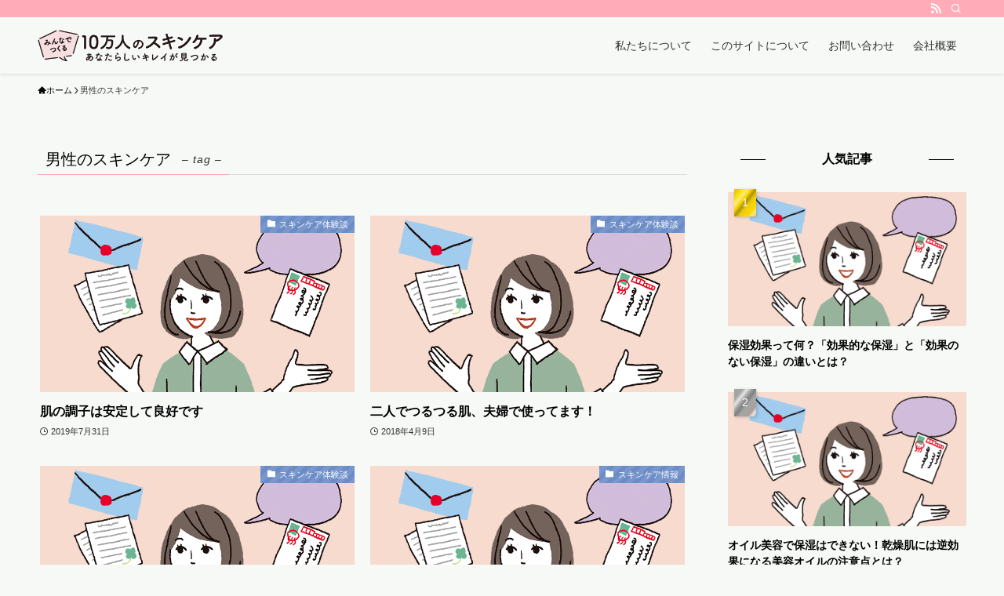

--- FILE ---
content_type: text/html; charset=UTF-8
request_url: https://www.earthcare-net.com/tag/dansei
body_size: 16382
content:
<!DOCTYPE html>
<html lang="ja" data-loaded="false" data-scrolled="false" data-spmenu="closed">
<head>
<meta charset="utf-8">
<meta name="format-detection" content="telephone=no">
<meta http-equiv="X-UA-Compatible" content="IE=edge">
<meta name="viewport" content="width=device-width, viewport-fit=cover">
<title>男性のスキンケア  - 10万人のスキンケア</title>
<meta name="robots" content="index, follow">
<meta name="googlebot" content="index, follow, max-snippet:-1, max-image-preview:large, max-video-preview:-1">
<meta name="bingbot" content="index, follow, max-snippet:-1, max-image-preview:large, max-video-preview:-1">
<link rel="canonical" href="https://www.earthcare-net.com/tag/dansei/">
<meta property="og:url" content="https://www.earthcare-net.com/tag/dansei/">
<meta property="og:site_name" content="10万人のスキンケア">
<meta property="og:locale" content="ja">
<meta property="og:type" content="object">
<meta property="og:title" content="男性のスキンケア  - 10万人のスキンケア">
<meta property="fb:pages" content="">
<meta property="fb:admins" content="">
<meta property="fb:app_id" content="">
<meta name="twitter:card" content="summary">
<meta name="twitter:site" content="">
<meta name="twitter:creator" content="">
<meta name="twitter:title" content="男性のスキンケア  - 10万人のスキンケア">
<link rel="alternate" type="application/rss+xml" title="10万人のスキンケア &raquo; フィード" href="https://www.earthcare-net.com/feed/" />
<link rel="alternate" type="application/rss+xml" title="10万人のスキンケア &raquo; コメントフィード" href="https://www.earthcare-net.com/comments/feed/" />
<link rel="alternate" type="application/rss+xml" title="10万人のスキンケア &raquo; 男性のスキンケア タグのフィード" href="https://www.earthcare-net.com/tag/dansei/feed/" />
<link rel='stylesheet' id='wp-block-library-css' href='https://www.earthcare-net.com/wp-includes/css/dist/block-library/style.min.css?ver=6.4.7' type='text/css' media='all' />
<link rel='stylesheet' id='swell-icons-css' href='https://www.earthcare-net.com/wp-content/themes/swell/build/css/swell-icons.css?ver=2.8.1' type='text/css' media='all' />
<link rel='stylesheet' id='main_style-css' href='https://www.earthcare-net.com/wp-content/themes/swell/build/css/main.css?ver=2.8.1' type='text/css' media='all' />
<link rel='stylesheet' id='swell_blocks-css' href='https://www.earthcare-net.com/wp-content/themes/swell/build/css/blocks.css?ver=2.8.1' type='text/css' media='all' />
<style id='swell_custom-inline-css' type='text/css'>
:root{--swl-fz--content:4vw;--swl-font_family:"游ゴシック体", "Yu Gothic", YuGothic, "Hiragino Kaku Gothic ProN", "Hiragino Sans", Meiryo, sans-serif;--swl-font_weight:500;--color_main:#04384c;--color_text:#333;--color_link:#1176d4;--color_htag:#04384c;--color_bg:#fdfdfd;--color_gradient1:#d8ffff;--color_gradient2:#87e7ff;--color_main_thin:rgba(5, 70, 95, 0.05 );--color_main_dark:rgba(3, 42, 57, 1 );--color_list_check:#04384c;--color_list_num:#04384c;--color_list_good:#86dd7b;--color_list_triangle:#f4e03a;--color_list_bad:#f36060;--color_faq_q:#d55656;--color_faq_a:#6599b7;--color_icon_good:#3cd250;--color_icon_good_bg:#ecffe9;--color_icon_bad:#4b73eb;--color_icon_bad_bg:#eafaff;--color_icon_info:#f578b4;--color_icon_info_bg:#fff0fa;--color_icon_announce:#ffa537;--color_icon_announce_bg:#fff5f0;--color_icon_pen:#7a7a7a;--color_icon_pen_bg:#f7f7f7;--color_icon_book:#787364;--color_icon_book_bg:#f8f6ef;--color_icon_point:#ffa639;--color_icon_check:#86d67c;--color_icon_batsu:#f36060;--color_icon_hatena:#5295cc;--color_icon_caution:#f7da38;--color_icon_memo:#84878a;--color_deep01:#e44141;--color_deep02:#3d79d5;--color_deep03:#63a84d;--color_deep04:#f09f4d;--color_pale01:#fff2f0;--color_pale02:#f3f8fd;--color_pale03:#f1f9ee;--color_pale04:#fdf9ee;--color_mark_blue:#b7e3ff;--color_mark_green:#bdf9c3;--color_mark_yellow:#fcf69f;--color_mark_orange:#ffddbc;--border01:solid 1px var(--color_main);--border02:double 4px var(--color_main);--border03:dashed 2px var(--color_border);--border04:solid 4px var(--color_gray);--card_posts_thumb_ratio:56.25%;--list_posts_thumb_ratio:61.805%;--big_posts_thumb_ratio:56.25%;--thumb_posts_thumb_ratio:61.805%;--blogcard_thumb_ratio:56.25%;--color_header_bg:#fdfdfd;--color_header_text:#333;--color_footer_bg:#fdfdfd;--color_footer_text:#333;--container_size:1200px;--article_size:900px;--logo_size_sp:48px;--logo_size_pc:40px;--logo_size_pcfix:32px;}.swl-cell-bg[data-icon="doubleCircle"]{--cell-icon-color:#ffc977}.swl-cell-bg[data-icon="circle"]{--cell-icon-color:#94e29c}.swl-cell-bg[data-icon="triangle"]{--cell-icon-color:#eeda2f}.swl-cell-bg[data-icon="close"]{--cell-icon-color:#ec9191}.swl-cell-bg[data-icon="hatena"]{--cell-icon-color:#93c9da}.swl-cell-bg[data-icon="check"]{--cell-icon-color:#94e29c}.swl-cell-bg[data-icon="line"]{--cell-icon-color:#9b9b9b}.cap_box[data-colset="col1"]{--capbox-color:#f59b5f;--capbox-color--bg:#fff8eb}.cap_box[data-colset="col2"]{--capbox-color:#5fb9f5;--capbox-color--bg:#edf5ff}.cap_box[data-colset="col3"]{--capbox-color:#2fcd90;--capbox-color--bg:#eafaf2}.red_{--the-btn-color:#f74a4a;--the-btn-color2:#ffbc49;--the-solid-shadow: rgba(185, 56, 56, 1 )}.blue_{--the-btn-color:#338df4;--the-btn-color2:#35eaff;--the-solid-shadow: rgba(38, 106, 183, 1 )}.green_{--the-btn-color:#62d847;--the-btn-color2:#7bf7bd;--the-solid-shadow: rgba(74, 162, 53, 1 )}.is-style-btn_normal{--the-btn-radius:80px}.is-style-btn_solid{--the-btn-radius:80px}.is-style-btn_shiny{--the-btn-radius:80px}.is-style-btn_line{--the-btn-radius:80px}.post_content blockquote{padding:1.5em 2em 1.5em 3em}.post_content blockquote::before{content:"";display:block;width:5px;height:calc(100% - 3em);top:1.5em;left:1.5em;border-left:solid 1px rgba(180,180,180,.75);border-right:solid 1px rgba(180,180,180,.75);}.mark_blue{background:-webkit-linear-gradient(transparent 64%,var(--color_mark_blue) 0%);background:linear-gradient(transparent 64%,var(--color_mark_blue) 0%)}.mark_green{background:-webkit-linear-gradient(transparent 64%,var(--color_mark_green) 0%);background:linear-gradient(transparent 64%,var(--color_mark_green) 0%)}.mark_yellow{background:-webkit-linear-gradient(transparent 64%,var(--color_mark_yellow) 0%);background:linear-gradient(transparent 64%,var(--color_mark_yellow) 0%)}.mark_orange{background:-webkit-linear-gradient(transparent 64%,var(--color_mark_orange) 0%);background:linear-gradient(transparent 64%,var(--color_mark_orange) 0%)}[class*="is-style-icon_"]{color:#333;border-width:0}[class*="is-style-big_icon_"]{border-width:2px;border-style:solid}[data-col="gray"] .c-balloon__text{background:#f7f7f7;border-color:#ccc}[data-col="gray"] .c-balloon__before{border-right-color:#f7f7f7}[data-col="green"] .c-balloon__text{background:#d1f8c2;border-color:#9ddd93}[data-col="green"] .c-balloon__before{border-right-color:#d1f8c2}[data-col="blue"] .c-balloon__text{background:#e2f6ff;border-color:#93d2f0}[data-col="blue"] .c-balloon__before{border-right-color:#e2f6ff}[data-col="red"] .c-balloon__text{background:#ffebeb;border-color:#f48789}[data-col="red"] .c-balloon__before{border-right-color:#ffebeb}[data-col="yellow"] .c-balloon__text{background:#f9f7d2;border-color:#fbe593}[data-col="yellow"] .c-balloon__before{border-right-color:#f9f7d2}.-type-list2 .p-postList__body::after,.-type-big .p-postList__body::after{content: "READ MORE »";}.c-postThumb__cat{background-color:#04384c;color:#fff;background-image: repeating-linear-gradient(-45deg,rgba(255,255,255,.1),rgba(255,255,255,.1) 6px,transparent 6px,transparent 12px)}.post_content h2:where(:not([class^="swell-block-"]):not(.faq_q):not(.p-postList__title)){background:var(--color_htag);padding:.75em 1em;color:#fff}.post_content h2:where(:not([class^="swell-block-"]):not(.faq_q):not(.p-postList__title))::before{position:absolute;display:block;pointer-events:none;content:"";top:-4px;left:0;width:100%;height:calc(100% + 4px);box-sizing:content-box;border-top:solid 2px var(--color_htag);border-bottom:solid 2px var(--color_htag)}.post_content h3:where(:not([class^="swell-block-"]):not(.faq_q):not(.p-postList__title)){padding:0 .5em .5em}.post_content h3:where(:not([class^="swell-block-"]):not(.faq_q):not(.p-postList__title))::before{content:"";width:100%;height:2px;background: repeating-linear-gradient(90deg, var(--color_htag) 0%, var(--color_htag) 29.3%, rgba(150,150,150,.2) 29.3%, rgba(150,150,150,.2) 100%)}.post_content h4:where(:not([class^="swell-block-"]):not(.faq_q):not(.p-postList__title)){padding:0 0 0 16px;border-left:solid 2px var(--color_htag)}.l-header{box-shadow: 0 1px 4px rgba(0,0,0,.12)}.l-header__bar{color:#fff;background:var(--color_main)}.l-header__menuBtn{order:1}.l-header__customBtn{order:3}.c-gnav a::after{background:var(--color_main);width:100%;height:2px;transform:scaleX(0)}.p-spHeadMenu .menu-item.-current{border-bottom-color:var(--color_main)}.c-gnav > li:hover > a::after,.c-gnav > .-current > a::after{transform: scaleX(1)}.c-gnav .sub-menu{color:#333;background:#fff}.l-fixHeader::before{opacity:1}#pagetop{border-radius:50%}.c-widget__title.-spmenu{padding:.5em .75em;border-radius:var(--swl-radius--2, 0px);background:var(--color_main);color:#fff;}.c-widget__title.-footer{padding:.5em}.c-widget__title.-footer::before{content:"";bottom:0;left:0;width:40%;z-index:1;background:var(--color_main)}.c-widget__title.-footer::after{content:"";bottom:0;left:0;width:100%;background:var(--color_border)}.c-secTitle{border-left:solid 2px var(--color_main);padding:0em .75em}.p-spMenu{color:#333}.p-spMenu__inner::before{background:#fdfdfd;opacity:1}.p-spMenu__overlay{background:#000;opacity:0.6}[class*="page-numbers"]{color:var(--color_main);border: solid 1px var(--color_main)}a{text-decoration: none}.l-topTitleArea.c-filterLayer::before{background-color:#000;opacity:0.2;content:""}@media screen and (min-width: 960px){:root{}}@media screen and (max-width: 959px){:root{}.l-header__logo{order:2;text-align:center}}@media screen and (min-width: 600px){:root{--swl-fz--content:16px;}}@media screen and (max-width: 599px){:root{}}@media (min-width: 1108px) {.alignwide{left:-100px;width:calc(100% + 200px);}}@media (max-width: 1108px) {.-sidebar-off .swell-block-fullWide__inner.l-container .alignwide{left:0px;width:100%;}}.l-fixHeader .l-fixHeader__gnav{order:0}[data-scrolled=true] .l-fixHeader[data-ready]{opacity:1;-webkit-transform:translateY(0)!important;transform:translateY(0)!important;visibility:visible}.-body-solid .l-fixHeader{box-shadow:0 2px 4px var(--swl-color_shadow)}.l-fixHeader__inner{align-items:stretch;color:var(--color_header_text);display:flex;padding-bottom:0;padding-top:0;position:relative;z-index:1}.l-fixHeader__logo{align-items:center;display:flex;line-height:1;margin-right:24px;order:0;padding:16px 0}.is-style-btn_normal a,.is-style-btn_shiny a{box-shadow:var(--swl-btn_shadow)}.c-shareBtns__btn,.is-style-balloon>.c-tabList .c-tabList__button,.p-snsCta,[class*=page-numbers]{box-shadow:var(--swl-box_shadow)}.p-articleThumb__img,.p-articleThumb__youtube{box-shadow:var(--swl-img_shadow)}.p-pickupBanners__item .c-bannerLink,.p-postList__thumb{box-shadow:0 2px 8px rgba(0,0,0,.1),0 4px 4px -4px rgba(0,0,0,.1)}.p-postList.-w-ranking li:before{background-image:repeating-linear-gradient(-45deg,hsla(0,0%,100%,.1),hsla(0,0%,100%,.1) 6px,transparent 0,transparent 12px);box-shadow:1px 1px 4px rgba(0,0,0,.2)}.l-header__bar{position:relative;width:100%}.l-header__bar .c-catchphrase{color:inherit;font-size:12px;letter-spacing:var(--swl-letter_spacing,.2px);line-height:14px;margin-right:auto;overflow:hidden;padding:4px 0;white-space:nowrap;width:50%}.l-header__bar .c-iconList .c-iconList__link{margin:0;padding:4px 6px}.l-header__barInner{align-items:center;display:flex;justify-content:flex-end}@media (min-width:960px){.-series .l-header__inner{align-items:stretch;display:flex}.-series .l-header__logo{align-items:center;display:flex;flex-wrap:wrap;margin-right:24px;padding:16px 0}.-series .l-header__logo .c-catchphrase{font-size:13px;padding:4px 0}.-series .c-headLogo{margin-right:16px}.-series-right .l-header__inner{justify-content:space-between}.-series-right .c-gnavWrap{margin-left:auto}.-series-right .w-header{margin-left:12px}.-series-left .w-header{margin-left:auto}}@media (min-width:960px) and (min-width:600px){.-series .c-headLogo{max-width:400px}}.c-gnav .sub-menu a:before,.c-listMenu a:before{-webkit-font-smoothing:antialiased;-moz-osx-font-smoothing:grayscale;font-family:icomoon!important;font-style:normal;font-variant:normal;font-weight:400;line-height:1;text-transform:none}.c-submenuToggleBtn{display:none}.c-listMenu a{padding:.75em 1em .75em 1.5em;transition:padding .25s}.c-listMenu a:hover{padding-left:1.75em;padding-right:.75em}.c-gnav .sub-menu a:before,.c-listMenu a:before{color:inherit;content:"\e921";display:inline-block;left:2px;position:absolute;top:50%;-webkit-transform:translateY(-50%);transform:translateY(-50%);vertical-align:middle}.widget_categories>ul>.cat-item>a,.wp-block-categories-list>li>a{padding-left:1.75em}.c-listMenu .children,.c-listMenu .sub-menu{margin:0}.c-listMenu .children a,.c-listMenu .sub-menu a{font-size:.9em;padding-left:2.5em}.c-listMenu .children a:before,.c-listMenu .sub-menu a:before{left:1em}.c-listMenu .children a:hover,.c-listMenu .sub-menu a:hover{padding-left:2.75em}.c-listMenu .children ul a,.c-listMenu .sub-menu ul a{padding-left:3.25em}.c-listMenu .children ul a:before,.c-listMenu .sub-menu ul a:before{left:1.75em}.c-listMenu .children ul a:hover,.c-listMenu .sub-menu ul a:hover{padding-left:3.5em}.c-gnav li:hover>.sub-menu{opacity:1;visibility:visible}.c-gnav .sub-menu:before{background:inherit;content:"";height:100%;left:0;position:absolute;top:0;width:100%;z-index:0}.c-gnav .sub-menu .sub-menu{left:100%;top:0;z-index:-1}.c-gnav .sub-menu a{padding-left:2em}.c-gnav .sub-menu a:before{left:.5em}.c-gnav .sub-menu a:hover .ttl{left:4px}:root{--color_content_bg:var(--color_bg);}.c-widget__title.-side{text-align:center;padding:.25em 3.5em;}.c-widget__title.-side::before{content:"";top:50%;width:2em;background:currentColor;left:1em}.c-widget__title.-side::after{content:"";top:50%;width:2em;background:currentColor;right:1em}@media screen and (min-width: 960px){:root{}}@media screen and (max-width: 959px){:root{}}@media screen and (min-width: 600px){:root{}}@media screen and (max-width: 599px){:root{}}.swell-block-fullWide__inner.l-container{--swl-fw_inner_pad:var(--swl-pad_container,0px)}@media (min-width:960px){.-sidebar-on .l-content .alignfull,.-sidebar-on .l-content .alignwide{left:-16px;width:calc(100% + 32px)}.swell-block-fullWide__inner.l-article{--swl-fw_inner_pad:var(--swl-pad_post_content,0px)}.-sidebar-on .swell-block-fullWide__inner .alignwide{left:0;width:100%}.-sidebar-on .swell-block-fullWide__inner .alignfull{left:calc(0px - var(--swl-fw_inner_pad, 0))!important;margin-left:0!important;margin-right:0!important;width:calc(100% + var(--swl-fw_inner_pad, 0)*2)!important}}.-index-off .p-toc,.swell-toc-placeholder:empty{display:none}.p-toc.-modal{height:100%;margin:0;overflow-y:auto;padding:0}#main_content .p-toc{border-radius:var(--swl-radius--2,0);margin:4em auto;max-width:800px}#sidebar .p-toc{margin-top:-.5em}.p-toc .__pn:before{content:none!important;counter-increment:none}.p-toc .__prev{margin:0 0 1em}.p-toc .__next{margin:1em 0 0}.p-toc.is-omitted:not([data-omit=ct]) [data-level="2"] .p-toc__childList{display:none}.p-toc.is-omitted:not([data-omit=nest]){position:relative}.p-toc.is-omitted:not([data-omit=nest]):before{background:linear-gradient(hsla(0,0%,100%,0),var(--color_bg));bottom:5em;content:"";height:4em;left:0;opacity:.75;pointer-events:none;position:absolute;width:100%;z-index:1}.p-toc.is-omitted:not([data-omit=nest]):after{background:var(--color_bg);bottom:0;content:"";height:5em;left:0;opacity:.75;position:absolute;width:100%;z-index:1}.p-toc.is-omitted:not([data-omit=nest]) .__next,.p-toc.is-omitted:not([data-omit=nest]) [data-omit="1"]{display:none}.p-toc .p-toc__expandBtn{background-color:#f7f7f7;border:rgba(0,0,0,.2);border-radius:5em;box-shadow:0 0 0 1px #bbb;color:#333;display:block;font-size:14px;line-height:1.5;margin:.75em auto 0;min-width:6em;padding:.5em 1em;position:relative;transition:box-shadow .25s;z-index:2}.p-toc[data-omit=nest] .p-toc__expandBtn{display:inline-block;font-size:13px;margin:0 0 0 1.25em;padding:.5em .75em}.p-toc:not([data-omit=nest]) .p-toc__expandBtn:after,.p-toc:not([data-omit=nest]) .p-toc__expandBtn:before{border-top-color:inherit;border-top-style:dotted;border-top-width:3px;content:"";display:block;height:1px;position:absolute;top:calc(50% - 1px);transition:border-color .25s;width:100%;width:22px}.p-toc:not([data-omit=nest]) .p-toc__expandBtn:before{right:calc(100% + 1em)}.p-toc:not([data-omit=nest]) .p-toc__expandBtn:after{left:calc(100% + 1em)}.p-toc.is-expanded .p-toc__expandBtn{border-color:transparent}.p-toc__ttl{display:block;font-size:1.2em;line-height:1;position:relative;text-align:center}.p-toc__ttl:before{content:"\e918";display:inline-block;font-family:icomoon;margin-right:.5em;padding-bottom:2px;vertical-align:middle}#index_modal .p-toc__ttl{margin-bottom:.5em}.p-toc__list li{line-height:1.6}.p-toc__list>li+li{margin-top:.5em}.p-toc__list .p-toc__childList{padding-left:.5em}.p-toc__list [data-level="3"]{font-size:.9em}.p-toc__list .mininote{display:none}.post_content .p-toc__list{padding-left:0}#sidebar .p-toc__list{margin-bottom:0}#sidebar .p-toc__list .p-toc__childList{padding-left:0}.p-toc__link{color:inherit;font-size:inherit;text-decoration:none}.p-toc__link:hover{opacity:.8}.p-toc.-double{background:var(--color_gray);background:linear-gradient(-45deg,transparent 25%,var(--color_gray) 25%,var(--color_gray) 50%,transparent 50%,transparent 75%,var(--color_gray) 75%,var(--color_gray));background-clip:padding-box;background-size:4px 4px;border-bottom:4px double var(--color_border);border-top:4px double var(--color_border);padding:1.5em 1em 1em}.p-toc.-double .p-toc__ttl{margin-bottom:.75em}@media (min-width:960px){#main_content .p-toc{width:92%}}@media (hover:hover){.p-toc .p-toc__expandBtn:hover{border-color:transparent;box-shadow:0 0 0 2px currentcolor}}@media (min-width:600px){.p-toc.-double{padding:2em}}
</style>
<link rel='stylesheet' id='swell-parts/footer-css' href='https://www.earthcare-net.com/wp-content/themes/swell/build/css/modules/parts/footer.css?ver=2.8.1' type='text/css' media='all' />
<link rel='stylesheet' id='swell-page/term-css' href='https://www.earthcare-net.com/wp-content/themes/swell/build/css/modules/page/term.css?ver=2.8.1' type='text/css' media='all' />
<style id='classic-theme-styles-inline-css' type='text/css'>
/*! This file is auto-generated */
.wp-block-button__link{color:#fff;background-color:#32373c;border-radius:9999px;box-shadow:none;text-decoration:none;padding:calc(.667em + 2px) calc(1.333em + 2px);font-size:1.125em}.wp-block-file__button{background:#32373c;color:#fff;text-decoration:none}
</style>
<style id='global-styles-inline-css' type='text/css'>
body{--wp--preset--color--black: #000;--wp--preset--color--cyan-bluish-gray: #abb8c3;--wp--preset--color--white: #fff;--wp--preset--color--pale-pink: #f78da7;--wp--preset--color--vivid-red: #cf2e2e;--wp--preset--color--luminous-vivid-orange: #ff6900;--wp--preset--color--luminous-vivid-amber: #fcb900;--wp--preset--color--light-green-cyan: #7bdcb5;--wp--preset--color--vivid-green-cyan: #00d084;--wp--preset--color--pale-cyan-blue: #8ed1fc;--wp--preset--color--vivid-cyan-blue: #0693e3;--wp--preset--color--vivid-purple: #9b51e0;--wp--preset--color--swl-main: var(--color_main);--wp--preset--color--swl-main-thin: var(--color_main_thin);--wp--preset--color--swl-gray: var(--color_gray);--wp--preset--color--swl-deep-01: var(--color_deep01);--wp--preset--color--swl-deep-02: var(--color_deep02);--wp--preset--color--swl-deep-03: var(--color_deep03);--wp--preset--color--swl-deep-04: var(--color_deep04);--wp--preset--color--swl-pale-01: var(--color_pale01);--wp--preset--color--swl-pale-02: var(--color_pale02);--wp--preset--color--swl-pale-03: var(--color_pale03);--wp--preset--color--swl-pale-04: var(--color_pale04);--wp--preset--gradient--vivid-cyan-blue-to-vivid-purple: linear-gradient(135deg,rgba(6,147,227,1) 0%,rgb(155,81,224) 100%);--wp--preset--gradient--light-green-cyan-to-vivid-green-cyan: linear-gradient(135deg,rgb(122,220,180) 0%,rgb(0,208,130) 100%);--wp--preset--gradient--luminous-vivid-amber-to-luminous-vivid-orange: linear-gradient(135deg,rgba(252,185,0,1) 0%,rgba(255,105,0,1) 100%);--wp--preset--gradient--luminous-vivid-orange-to-vivid-red: linear-gradient(135deg,rgba(255,105,0,1) 0%,rgb(207,46,46) 100%);--wp--preset--gradient--very-light-gray-to-cyan-bluish-gray: linear-gradient(135deg,rgb(238,238,238) 0%,rgb(169,184,195) 100%);--wp--preset--gradient--cool-to-warm-spectrum: linear-gradient(135deg,rgb(74,234,220) 0%,rgb(151,120,209) 20%,rgb(207,42,186) 40%,rgb(238,44,130) 60%,rgb(251,105,98) 80%,rgb(254,248,76) 100%);--wp--preset--gradient--blush-light-purple: linear-gradient(135deg,rgb(255,206,236) 0%,rgb(152,150,240) 100%);--wp--preset--gradient--blush-bordeaux: linear-gradient(135deg,rgb(254,205,165) 0%,rgb(254,45,45) 50%,rgb(107,0,62) 100%);--wp--preset--gradient--luminous-dusk: linear-gradient(135deg,rgb(255,203,112) 0%,rgb(199,81,192) 50%,rgb(65,88,208) 100%);--wp--preset--gradient--pale-ocean: linear-gradient(135deg,rgb(255,245,203) 0%,rgb(182,227,212) 50%,rgb(51,167,181) 100%);--wp--preset--gradient--electric-grass: linear-gradient(135deg,rgb(202,248,128) 0%,rgb(113,206,126) 100%);--wp--preset--gradient--midnight: linear-gradient(135deg,rgb(2,3,129) 0%,rgb(40,116,252) 100%);--wp--preset--font-size--small: 0.9em;--wp--preset--font-size--medium: 1.1em;--wp--preset--font-size--large: 1.25em;--wp--preset--font-size--x-large: 42px;--wp--preset--font-size--xs: 0.75em;--wp--preset--font-size--huge: 1.6em;--wp--preset--spacing--20: 0.44rem;--wp--preset--spacing--30: 0.67rem;--wp--preset--spacing--40: 1rem;--wp--preset--spacing--50: 1.5rem;--wp--preset--spacing--60: 2.25rem;--wp--preset--spacing--70: 3.38rem;--wp--preset--spacing--80: 5.06rem;--wp--preset--shadow--natural: 6px 6px 9px rgba(0, 0, 0, 0.2);--wp--preset--shadow--deep: 12px 12px 50px rgba(0, 0, 0, 0.4);--wp--preset--shadow--sharp: 6px 6px 0px rgba(0, 0, 0, 0.2);--wp--preset--shadow--outlined: 6px 6px 0px -3px rgba(255, 255, 255, 1), 6px 6px rgba(0, 0, 0, 1);--wp--preset--shadow--crisp: 6px 6px 0px rgba(0, 0, 0, 1);}:where(.is-layout-flex){gap: 0.5em;}:where(.is-layout-grid){gap: 0.5em;}body .is-layout-flow > .alignleft{float: left;margin-inline-start: 0;margin-inline-end: 2em;}body .is-layout-flow > .alignright{float: right;margin-inline-start: 2em;margin-inline-end: 0;}body .is-layout-flow > .aligncenter{margin-left: auto !important;margin-right: auto !important;}body .is-layout-constrained > .alignleft{float: left;margin-inline-start: 0;margin-inline-end: 2em;}body .is-layout-constrained > .alignright{float: right;margin-inline-start: 2em;margin-inline-end: 0;}body .is-layout-constrained > .aligncenter{margin-left: auto !important;margin-right: auto !important;}body .is-layout-constrained > :where(:not(.alignleft):not(.alignright):not(.alignfull)){max-width: var(--wp--style--global--content-size);margin-left: auto !important;margin-right: auto !important;}body .is-layout-constrained > .alignwide{max-width: var(--wp--style--global--wide-size);}body .is-layout-flex{display: flex;}body .is-layout-flex{flex-wrap: wrap;align-items: center;}body .is-layout-flex > *{margin: 0;}body .is-layout-grid{display: grid;}body .is-layout-grid > *{margin: 0;}:where(.wp-block-columns.is-layout-flex){gap: 2em;}:where(.wp-block-columns.is-layout-grid){gap: 2em;}:where(.wp-block-post-template.is-layout-flex){gap: 1.25em;}:where(.wp-block-post-template.is-layout-grid){gap: 1.25em;}.has-black-color{color: var(--wp--preset--color--black) !important;}.has-cyan-bluish-gray-color{color: var(--wp--preset--color--cyan-bluish-gray) !important;}.has-white-color{color: var(--wp--preset--color--white) !important;}.has-pale-pink-color{color: var(--wp--preset--color--pale-pink) !important;}.has-vivid-red-color{color: var(--wp--preset--color--vivid-red) !important;}.has-luminous-vivid-orange-color{color: var(--wp--preset--color--luminous-vivid-orange) !important;}.has-luminous-vivid-amber-color{color: var(--wp--preset--color--luminous-vivid-amber) !important;}.has-light-green-cyan-color{color: var(--wp--preset--color--light-green-cyan) !important;}.has-vivid-green-cyan-color{color: var(--wp--preset--color--vivid-green-cyan) !important;}.has-pale-cyan-blue-color{color: var(--wp--preset--color--pale-cyan-blue) !important;}.has-vivid-cyan-blue-color{color: var(--wp--preset--color--vivid-cyan-blue) !important;}.has-vivid-purple-color{color: var(--wp--preset--color--vivid-purple) !important;}.has-black-background-color{background-color: var(--wp--preset--color--black) !important;}.has-cyan-bluish-gray-background-color{background-color: var(--wp--preset--color--cyan-bluish-gray) !important;}.has-white-background-color{background-color: var(--wp--preset--color--white) !important;}.has-pale-pink-background-color{background-color: var(--wp--preset--color--pale-pink) !important;}.has-vivid-red-background-color{background-color: var(--wp--preset--color--vivid-red) !important;}.has-luminous-vivid-orange-background-color{background-color: var(--wp--preset--color--luminous-vivid-orange) !important;}.has-luminous-vivid-amber-background-color{background-color: var(--wp--preset--color--luminous-vivid-amber) !important;}.has-light-green-cyan-background-color{background-color: var(--wp--preset--color--light-green-cyan) !important;}.has-vivid-green-cyan-background-color{background-color: var(--wp--preset--color--vivid-green-cyan) !important;}.has-pale-cyan-blue-background-color{background-color: var(--wp--preset--color--pale-cyan-blue) !important;}.has-vivid-cyan-blue-background-color{background-color: var(--wp--preset--color--vivid-cyan-blue) !important;}.has-vivid-purple-background-color{background-color: var(--wp--preset--color--vivid-purple) !important;}.has-black-border-color{border-color: var(--wp--preset--color--black) !important;}.has-cyan-bluish-gray-border-color{border-color: var(--wp--preset--color--cyan-bluish-gray) !important;}.has-white-border-color{border-color: var(--wp--preset--color--white) !important;}.has-pale-pink-border-color{border-color: var(--wp--preset--color--pale-pink) !important;}.has-vivid-red-border-color{border-color: var(--wp--preset--color--vivid-red) !important;}.has-luminous-vivid-orange-border-color{border-color: var(--wp--preset--color--luminous-vivid-orange) !important;}.has-luminous-vivid-amber-border-color{border-color: var(--wp--preset--color--luminous-vivid-amber) !important;}.has-light-green-cyan-border-color{border-color: var(--wp--preset--color--light-green-cyan) !important;}.has-vivid-green-cyan-border-color{border-color: var(--wp--preset--color--vivid-green-cyan) !important;}.has-pale-cyan-blue-border-color{border-color: var(--wp--preset--color--pale-cyan-blue) !important;}.has-vivid-cyan-blue-border-color{border-color: var(--wp--preset--color--vivid-cyan-blue) !important;}.has-vivid-purple-border-color{border-color: var(--wp--preset--color--vivid-purple) !important;}.has-vivid-cyan-blue-to-vivid-purple-gradient-background{background: var(--wp--preset--gradient--vivid-cyan-blue-to-vivid-purple) !important;}.has-light-green-cyan-to-vivid-green-cyan-gradient-background{background: var(--wp--preset--gradient--light-green-cyan-to-vivid-green-cyan) !important;}.has-luminous-vivid-amber-to-luminous-vivid-orange-gradient-background{background: var(--wp--preset--gradient--luminous-vivid-amber-to-luminous-vivid-orange) !important;}.has-luminous-vivid-orange-to-vivid-red-gradient-background{background: var(--wp--preset--gradient--luminous-vivid-orange-to-vivid-red) !important;}.has-very-light-gray-to-cyan-bluish-gray-gradient-background{background: var(--wp--preset--gradient--very-light-gray-to-cyan-bluish-gray) !important;}.has-cool-to-warm-spectrum-gradient-background{background: var(--wp--preset--gradient--cool-to-warm-spectrum) !important;}.has-blush-light-purple-gradient-background{background: var(--wp--preset--gradient--blush-light-purple) !important;}.has-blush-bordeaux-gradient-background{background: var(--wp--preset--gradient--blush-bordeaux) !important;}.has-luminous-dusk-gradient-background{background: var(--wp--preset--gradient--luminous-dusk) !important;}.has-pale-ocean-gradient-background{background: var(--wp--preset--gradient--pale-ocean) !important;}.has-electric-grass-gradient-background{background: var(--wp--preset--gradient--electric-grass) !important;}.has-midnight-gradient-background{background: var(--wp--preset--gradient--midnight) !important;}.has-small-font-size{font-size: var(--wp--preset--font-size--small) !important;}.has-medium-font-size{font-size: var(--wp--preset--font-size--medium) !important;}.has-large-font-size{font-size: var(--wp--preset--font-size--large) !important;}.has-x-large-font-size{font-size: var(--wp--preset--font-size--x-large) !important;}
.wp-block-navigation a:where(:not(.wp-element-button)){color: inherit;}
:where(.wp-block-post-template.is-layout-flex){gap: 1.25em;}:where(.wp-block-post-template.is-layout-grid){gap: 1.25em;}
:where(.wp-block-columns.is-layout-flex){gap: 2em;}:where(.wp-block-columns.is-layout-grid){gap: 2em;}
.wp-block-pullquote{font-size: 1.5em;line-height: 1.6;}
</style>
<link rel='stylesheet' id='contact-form-7-css' href='https://www.earthcare-net.com/wp-content/plugins/contact-form-7/includes/css/styles.css?ver=5.8.4' type='text/css' media='all' />
<link rel='stylesheet' id='contact-form-7-confirm-css' href='https://www.earthcare-net.com/wp-content/plugins/contact-form-7-add-confirm/includes/css/styles.css?ver=5.1' type='text/css' media='all' />
<link rel='stylesheet' id='ez-toc-css' href='https://www.earthcare-net.com/wp-content/plugins/easy-table-of-contents/assets/css/screen.min.css?ver=2.0.59' type='text/css' media='all' />
<style id='ez-toc-inline-css' type='text/css'>
div#ez-toc-container .ez-toc-title {font-size: 120%;}div#ez-toc-container .ez-toc-title {font-weight: 500;}div#ez-toc-container ul li {font-size: 95%;}div#ez-toc-container nav ul ul li ul li {font-size: 90%!important;}
.ez-toc-container-direction {direction: ltr;}.ez-toc-counter ul{counter-reset: item ;}.ez-toc-counter nav ul li a::before {content: counters(item, ".", decimal) ". ";display: inline-block;counter-increment: item;flex-grow: 0;flex-shrink: 0;margin-right: .2em; float: left; }.ez-toc-widget-direction {direction: ltr;}.ez-toc-widget-container ul{counter-reset: item ;}.ez-toc-widget-container nav ul li a::before {content: counters(item, ".", decimal) ". ";display: inline-block;counter-increment: item;flex-grow: 0;flex-shrink: 0;margin-right: .2em; float: left; }
</style>
<link rel='stylesheet' id='wordpress-popular-posts-css-css' href='https://www.earthcare-net.com/wp-content/plugins/wordpress-popular-posts/assets/css/wpp.css?ver=6.3.4' type='text/css' media='all' />
<link rel='stylesheet' id='child_style-css' href='https://www.earthcare-net.com/wp-content/themes/swell_child/style.css?ver=2023121895122' type='text/css' media='all' />
<link rel='stylesheet' id='style-css' href='https://www.earthcare-net.com/wp-content/themes/swell_child/css/common.css?ver=6.4.7' type='text/css' media='all' />
<link rel='stylesheet' id='style202312-css' href='https://www.earthcare-net.com/wp-content/themes/swell_child/css/style202312.css?ver=6.4.7' type='text/css' media='all' />
<script type="application/json" id="wpp-json">

{"sampling_active":0,"sampling_rate":100,"ajax_url":"https:\/\/www.earthcare-net.com\/wp-json\/wordpress-popular-posts\/v1\/popular-posts","api_url":"https:\/\/www.earthcare-net.com\/wp-json\/wordpress-popular-posts","ID":0,"token":"06a2af523c","lang":0,"debug":0}

</script>
<script type="text/javascript" src="https://www.earthcare-net.com/wp-content/plugins/wordpress-popular-posts/assets/js/wpp.min.js?ver=6.3.4" id="wpp-js-js"></script>

<noscript><link href="https://www.earthcare-net.com/wp-content/themes/swell/build/css/noscript.css" rel="stylesheet"></noscript>
<link rel="https://api.w.org/" href="https://www.earthcare-net.com/wp-json/" /><link rel="alternate" type="application/json" href="https://www.earthcare-net.com/wp-json/wp/v2/tags/21" />            <style id="wpp-loading-animation-styles">@-webkit-keyframes bgslide{from{background-position-x:0}to{background-position-x:-200%}}@keyframes bgslide{from{background-position-x:0}to{background-position-x:-200%}}.wpp-widget-placeholder,.wpp-widget-block-placeholder,.wpp-shortcode-placeholder{margin:0 auto;width:60px;height:3px;background:#dd3737;background:linear-gradient(90deg,#dd3737 0%,#571313 10%,#dd3737 100%);background-size:200% auto;border-radius:3px;-webkit-animation:bgslide 1s infinite linear;animation:bgslide 1s infinite linear}</style>
            		<style type="text/css" id="wp-custom-css">
			.p-postList__excerpt{
	display:none;
}

.c-balloon__text{
    border: 2px solid #ddd;
    margin: 20px 0;
    padding: 40px;
    display: block;
    -moz-border-radius: 4px;
    -webkit-border-radius: 4px;
    border-radius: 4px;
}
@media only screen and (max-width: 750px){
.c-balloon__text{
    margin: 20px 0;
    padding: 20px 4%;
}
}

.ez-toc-title-container ul{
margin: 20px 0 !important;
    display: inline-block;
    -moz-border-radius: 4px;
    -webkit-border-radius: 4px;
    border-radius: 4px;
}
.ez-toc-title-container li{
    list-style-type: decimal;
    line-height: 1.4;
    margin-bottom: 20px;
}
#ez-toc-container a{
    color: #0088cc;
    text-decoration: underline;
}
.ez-toc-counter nav ul li a::before{
	   list-style-type: decimal;
    line-height: 1.4;
    margin-bottom: 20px;
	color:#000;
}
#ez-toc-container{
   background-color: #e1d5ea;
    border: 0;
    border-radius: 4px;
    -webkit-box-shadow: initial;
    box-shadow:initial;
	  padding: 40px;
	width: 100%;
}
#ez-toc-container li{
	list-style-type: decimal;
    line-height: 1.4;
    margin-bottom: 20px
}

.single strong{
	font-weight: bold;
   	text-decoration: underline;
}
.single p{
line-height: 2;
}
.single .skincare-block .contents-inner .detail-left .post-content ul li:before{
	display:none!important;
}
div#ez-toc-container ul li{
	text-align:left;
}
h2.wp-block-heading{
	font-size: 24px;
    font-size: 2.4rem;
    line-height: 1.4;
    font-weight: bold;
    background-color: #e1d5ea;
    border-left: 6px solid #9d73bb;
    padding: 12px 20px 12px 20px;
    display: block;
    font-feature-settings: "palt";
    letter-spacing: .06em;
    margin-top: 60px;
    margin-bottom: 40px;
    -moz-border-radius: 4px;
    -webkit-border-radius: 4px;
}
h3.wp-block-heading{
	 font-size: 22px;
    font-size: 2.2rem;
    line-height: 1.4;
    font-weight: bold;
    padding: 12px 20px;
    border-top: 2px solid #9d73bb;
    border-bottom: 2px solid #9d73bb;
    display: block;
    font-feature-settings: "palt";
    letter-spacing: .06em;
    margin-top: 60px;
    margin-bottom: 40px;
}
.single h3.wp-block-heading strong{
	text-decoration: none;
}

#ez-toc-container nav{
	text-align:left;
}
.has-border.-border01{
	 border: 2px solid #ddd;
    margin: 20px 0;
    padding: 40px;
    display: block;
    -moz-border-radius: 4px;
    -webkit-border-radius: 4px;
    border-radius: 4px
}


@media only screen and (max-width: 750px){
	#ez-toc-container{
		margin: 20px 0 !important;
    padding: 20px 8% 20px 4%;
    display: block;
    font-size: 16px;
    font-size: 1.6rem;
	}
	.has-border.-border01{
	        margin: 20px 0;
        padding: 20px 4%
}
	h2.wp-block-heading{
	        font-size: 18px;
        font-size: 1.8rem;
        font-weight: bold;
        padding: 10px 4%;
        margin-top: 40px;
        margin-bottom: 20px
}
	h3.wp-block-heading{
      margin-top: 40px;
        margin-bottom: 20px;
        font-size: 18px;
        font-size: 1.8rem;
        padding: 10px 4%
}

}		</style>
		
<link rel="stylesheet" href="https://www.earthcare-net.com/wp-content/themes/swell/build/css/print.css" media="print" >
</head>
<body>
<div id="body_wrap" class="archive tag tag-dansei tag-21 -body-solid -index-off -sidebar-on -frame-off id_21" >
<div id="sp_menu" class="p-spMenu -left">
	<div class="p-spMenu__inner">
		<div class="p-spMenu__closeBtn">
			<button class="c-iconBtn -menuBtn c-plainBtn" data-onclick="toggleMenu" aria-label="メニューを閉じる">
				<i class="c-iconBtn__icon icon-close-thin"></i>
			</button>
		</div>
		<div class="p-spMenu__body">
			<div class="c-widget__title -spmenu">
				MENU			</div>
			<div class="p-spMenu__nav">
				<ul class="c-spnav c-listMenu"><li class="menu-item menu-item-type-post_type menu-item-object-page menu-item-19442"><a href="https://www.earthcare-net.com/about/">私たちについて</a></li>
<li class="menu-item menu-item-type-post_type menu-item-object-page menu-item-19443"><a href="https://www.earthcare-net.com/site/">このサイトについて</a></li>
<li class="menu-item menu-item-type-post_type menu-item-object-page menu-item-19445"><a href="https://www.earthcare-net.com/contact/">お問い合わせ</a></li>
<li class="menu-item menu-item-type-post_type menu-item-object-page menu-item-19446"><a href="https://www.earthcare-net.com/company/">会社概要</a></li>
</ul>			</div>
					</div>
	</div>
	<div class="p-spMenu__overlay c-overlay" data-onclick="toggleMenu"></div>
</div>
<header id="header" class="l-header -series -series-right" data-spfix="1">
	<div class="l-header__bar pc_">
	<div class="l-header__barInner l-container">
		<div class="c-catchphrase"></div><ul class="c-iconList">
						<li class="c-iconList__item -rss">
						<a href="https://www.earthcare-net.com/feed" target="_blank" rel="noopener" class="c-iconList__link u-fz-14 hov-flash" aria-label="rss">
							<i class="c-iconList__icon icon-rss" role="presentation"></i>
						</a>
					</li>
									<li class="c-iconList__item -search">
						<button class="c-iconList__link c-plainBtn u-fz-14 hov-flash" data-onclick="toggleSearch" aria-label="検索">
							<i class="c-iconList__icon icon-search" role="presentation"></i>
						</button>
					</li>
				</ul>
	</div>
</div>
	<div class="l-header__inner l-container">
		<div class="l-header__logo">
			<div class="c-headLogo -img"><a href="https://www.earthcare-net.com/" title="10万人のスキンケア" class="c-headLogo__link" rel="home"><img width="415" height="70"  src="https://www.earthcare-net.com/wp-content/uploads/2023/12/logo_2019-1.png" alt="10万人のスキンケア" class="c-headLogo__img" srcset="https://www.earthcare-net.com/wp-content/uploads/2023/12/logo_2019-1.png 415w, https://www.earthcare-net.com/wp-content/uploads/2023/12/logo_2019-1-300x51.png 300w" sizes="(max-width: 959px) 50vw, 800px" decoding="async" loading="eager" ></a></div>					</div>
		<nav id="gnav" class="l-header__gnav c-gnavWrap">
					<ul class="c-gnav">
			<li class="menu-item menu-item-type-post_type menu-item-object-page menu-item-19442"><a href="https://www.earthcare-net.com/about/"><span class="ttl">私たちについて</span></a></li>
<li class="menu-item menu-item-type-post_type menu-item-object-page menu-item-19443"><a href="https://www.earthcare-net.com/site/"><span class="ttl">このサイトについて</span></a></li>
<li class="menu-item menu-item-type-post_type menu-item-object-page menu-item-19445"><a href="https://www.earthcare-net.com/contact/"><span class="ttl">お問い合わせ</span></a></li>
<li class="menu-item menu-item-type-post_type menu-item-object-page menu-item-19446"><a href="https://www.earthcare-net.com/company/"><span class="ttl">会社概要</span></a></li>
					</ul>
			</nav>
		<div class="l-header__customBtn sp_">
			<button class="c-iconBtn c-plainBtn" data-onclick="toggleSearch" aria-label="検索ボタン">
			<i class="c-iconBtn__icon icon-search"></i>
					</button>
	</div>
<div class="l-header__menuBtn sp_">
	<button class="c-iconBtn -menuBtn c-plainBtn" data-onclick="toggleMenu" aria-label="メニューボタン">
		<i class="c-iconBtn__icon icon-menu-thin"></i>
			</button>
</div>
	</div>
	</header>
<div id="fix_header" class="l-fixHeader -series -series-right">
	<div class="l-fixHeader__inner l-container">
		<div class="l-fixHeader__logo">
			<div class="c-headLogo -img"><a href="https://www.earthcare-net.com/" title="10万人のスキンケア" class="c-headLogo__link" rel="home"><img width="415" height="70"  src="https://www.earthcare-net.com/wp-content/uploads/2023/12/logo_2019-1.png" alt="10万人のスキンケア" class="c-headLogo__img" srcset="https://www.earthcare-net.com/wp-content/uploads/2023/12/logo_2019-1.png 415w, https://www.earthcare-net.com/wp-content/uploads/2023/12/logo_2019-1-300x51.png 300w" sizes="(max-width: 959px) 50vw, 800px" decoding="async" loading="eager" ></a></div>		</div>
		<div class="l-fixHeader__gnav c-gnavWrap">
					<ul class="c-gnav">
			<li class="menu-item menu-item-type-post_type menu-item-object-page menu-item-19442"><a href="https://www.earthcare-net.com/about/"><span class="ttl">私たちについて</span></a></li>
<li class="menu-item menu-item-type-post_type menu-item-object-page menu-item-19443"><a href="https://www.earthcare-net.com/site/"><span class="ttl">このサイトについて</span></a></li>
<li class="menu-item menu-item-type-post_type menu-item-object-page menu-item-19445"><a href="https://www.earthcare-net.com/contact/"><span class="ttl">お問い合わせ</span></a></li>
<li class="menu-item menu-item-type-post_type menu-item-object-page menu-item-19446"><a href="https://www.earthcare-net.com/company/"><span class="ttl">会社概要</span></a></li>
					</ul>
			</div>
	</div>
</div>
<div id="breadcrumb" class="p-breadcrumb"><ol class="p-breadcrumb__list l-container"><li class="p-breadcrumb__item"><a href="https://www.earthcare-net.com/" class="p-breadcrumb__text"><span class="__home icon-home"> ホーム</span></a></li><li class="p-breadcrumb__item"><span class="p-breadcrumb__text">男性のスキンケア</span></li></ol></div><div id="content" class="l-content l-container" >
<main id="main_content" class="l-mainContent l-article">
	<div class="l-mainContent__inner">
		<h1 class="c-pageTitle" data-style="b_bottom"><span class="c-pageTitle__inner">男性のスキンケア<small class="c-pageTitle__subTitle u-fz-14">– tag –</small></span></h1>		<div class="p-termContent l-parent">
					<div class="c-tabBody p-postListTabBody">
				<div id="post_list_tab_1" class="c-tabBody__item" aria-hidden="false">
				<ul class="p-postList -type-card -pc-col3 -sp-col2"><li class="p-postList__item">
	<a href="https://www.earthcare-net.com/voice-190304.html" class="p-postList__link">
		<div class="p-postList__thumb c-postThumb noimg_">
	<figure class="c-postThumb__figure">
		<img width="690" height="460"  src="[data-uri]" alt="" class="c-postThumb__img u-obf-cover lazyload" sizes="(min-width: 960px) 400px, 50vw" data-src="https://www.earthcare-net.com/wp-content/uploads/2023/12/IMG_9153.png" data-srcset="https://www.earthcare-net.com/wp-content/uploads/2023/12/IMG_9153.png 690w, https://www.earthcare-net.com/wp-content/uploads/2023/12/IMG_9153-300x200.png 300w" data-aspectratio="690/460" ><noscript><img src="https://www.earthcare-net.com/wp-content/uploads/2023/12/IMG_9153.png" class="c-postThumb__img u-obf-cover" alt=""></noscript>	</figure>
			<span class="c-postThumb__cat icon-folder" data-cat-id="2">スキンケア体験談</span>
	</div>
					<div class="p-postList__body">
				<h2 class="p-postList__title">肌の調子は安定して良好です</h2>								<div class="p-postList__meta">
					<div class="p-postList__times c-postTimes u-thin">
	<time class="c-postTimes__posted icon-posted" datetime="2019-07-31" aria-label="公開日">2019年7月31日</time></div>
				</div>
			</div>
			</a>
</li>
<li class="p-postList__item">
	<a href="https://www.earthcare-net.com/voice-120105-02.html" class="p-postList__link">
		<div class="p-postList__thumb c-postThumb noimg_">
	<figure class="c-postThumb__figure">
		<img width="690" height="460"  src="[data-uri]" alt="" class="c-postThumb__img u-obf-cover lazyload" sizes="(min-width: 960px) 400px, 50vw" data-src="https://www.earthcare-net.com/wp-content/uploads/2023/12/IMG_9153.png" data-srcset="https://www.earthcare-net.com/wp-content/uploads/2023/12/IMG_9153.png 690w, https://www.earthcare-net.com/wp-content/uploads/2023/12/IMG_9153-300x200.png 300w" data-aspectratio="690/460" ><noscript><img src="https://www.earthcare-net.com/wp-content/uploads/2023/12/IMG_9153.png" class="c-postThumb__img u-obf-cover" alt=""></noscript>	</figure>
			<span class="c-postThumb__cat icon-folder" data-cat-id="2">スキンケア体験談</span>
	</div>
					<div class="p-postList__body">
				<h2 class="p-postList__title">二人でつるつる肌、夫婦で使ってます！</h2>								<div class="p-postList__meta">
					<div class="p-postList__times c-postTimes u-thin">
	<time class="c-postTimes__posted icon-posted" datetime="2018-04-09" aria-label="公開日">2018年4月9日</time></div>
				</div>
			</div>
			</a>
</li>
<li class="p-postList__item">
	<a href="https://www.earthcare-net.com/voice-161217.html" class="p-postList__link">
		<div class="p-postList__thumb c-postThumb noimg_">
	<figure class="c-postThumb__figure">
		<img width="690" height="460"  src="[data-uri]" alt="" class="c-postThumb__img u-obf-cover lazyload" sizes="(min-width: 960px) 400px, 50vw" data-src="https://www.earthcare-net.com/wp-content/uploads/2023/12/IMG_9153.png" data-srcset="https://www.earthcare-net.com/wp-content/uploads/2023/12/IMG_9153.png 690w, https://www.earthcare-net.com/wp-content/uploads/2023/12/IMG_9153-300x200.png 300w" data-aspectratio="690/460" ><noscript><img src="https://www.earthcare-net.com/wp-content/uploads/2023/12/IMG_9153.png" class="c-postThumb__img u-obf-cover" alt=""></noscript>	</figure>
			<span class="c-postThumb__cat icon-folder" data-cat-id="2">スキンケア体験談</span>
	</div>
					<div class="p-postList__body">
				<h2 class="p-postList__title">安心して使用でき<br>とても喜んでいます</h2>								<div class="p-postList__meta">
					<div class="p-postList__times c-postTimes u-thin">
	<time class="c-postTimes__posted icon-posted" datetime="2016-12-17" aria-label="公開日">2016年12月17日</time></div>
				</div>
			</div>
			</a>
</li>
<li class="p-postList__item">
	<a href="https://www.earthcare-net.com/binkan-higesori-2530.html" class="p-postList__link">
		<div class="p-postList__thumb c-postThumb noimg_">
	<figure class="c-postThumb__figure">
		<img width="690" height="460"  src="[data-uri]" alt="" class="c-postThumb__img u-obf-cover lazyload" sizes="(min-width: 960px) 400px, 50vw" data-src="https://www.earthcare-net.com/wp-content/uploads/2023/12/IMG_9153.png" data-srcset="https://www.earthcare-net.com/wp-content/uploads/2023/12/IMG_9153.png 690w, https://www.earthcare-net.com/wp-content/uploads/2023/12/IMG_9153-300x200.png 300w" data-aspectratio="690/460" ><noscript><img src="https://www.earthcare-net.com/wp-content/uploads/2023/12/IMG_9153.png" class="c-postThumb__img u-obf-cover" alt=""></noscript>	</figure>
			<span class="c-postThumb__cat icon-folder" data-cat-id="6">スキンケア情報</span>
	</div>
					<div class="p-postList__body">
				<h2 class="p-postList__title">肌に刺激を与えず、ひげを剃る方法</h2>								<div class="p-postList__meta">
					<div class="p-postList__times c-postTimes u-thin">
	<time class="c-postTimes__posted icon-posted" datetime="2016-04-23" aria-label="公開日">2016年4月23日</time></div>
				</div>
			</div>
			</a>
</li>
<li class="p-postList__item">
	<a href="https://www.earthcare-net.com/voice-150128-02.html" class="p-postList__link">
		<div class="p-postList__thumb c-postThumb noimg_">
	<figure class="c-postThumb__figure">
		<img width="690" height="460"  src="[data-uri]" alt="" class="c-postThumb__img u-obf-cover lazyload" sizes="(min-width: 960px) 400px, 50vw" data-src="https://www.earthcare-net.com/wp-content/uploads/2023/12/IMG_9153.png" data-srcset="https://www.earthcare-net.com/wp-content/uploads/2023/12/IMG_9153.png 690w, https://www.earthcare-net.com/wp-content/uploads/2023/12/IMG_9153-300x200.png 300w" data-aspectratio="690/460" ><noscript><img src="https://www.earthcare-net.com/wp-content/uploads/2023/12/IMG_9153.png" class="c-postThumb__img u-obf-cover" alt=""></noscript>	</figure>
			<span class="c-postThumb__cat icon-folder" data-cat-id="2">スキンケア体験談</span>
	</div>
					<div class="p-postList__body">
				<h2 class="p-postList__title">ピカピカ！とっても肌の調子が良い！</h2>								<div class="p-postList__meta">
					<div class="p-postList__times c-postTimes u-thin">
	<time class="c-postTimes__posted icon-posted" datetime="2015-01-28" aria-label="公開日">2015年1月28日</time></div>
				</div>
			</div>
			</a>
</li>
<li class="p-postList__item">
	<a href="https://www.earthcare-net.com/binkan-mens-cosme-2071.html" class="p-postList__link">
		<div class="p-postList__thumb c-postThumb noimg_">
	<figure class="c-postThumb__figure">
		<img width="690" height="460"  src="[data-uri]" alt="" class="c-postThumb__img u-obf-cover lazyload" sizes="(min-width: 960px) 400px, 50vw" data-src="https://www.earthcare-net.com/wp-content/uploads/2023/12/IMG_9153.png" data-srcset="https://www.earthcare-net.com/wp-content/uploads/2023/12/IMG_9153.png 690w, https://www.earthcare-net.com/wp-content/uploads/2023/12/IMG_9153-300x200.png 300w" data-aspectratio="690/460" ><noscript><img src="https://www.earthcare-net.com/wp-content/uploads/2023/12/IMG_9153.png" class="c-postThumb__img u-obf-cover" alt=""></noscript>	</figure>
			<span class="c-postThumb__cat icon-folder" data-cat-id="6">スキンケア情報</span>
	</div>
					<div class="p-postList__body">
				<h2 class="p-postList__title">敏感肌だと、男性化粧品（メンズコスメ）を使ってはいけない３つの理由</h2>								<div class="p-postList__meta">
					<div class="p-postList__times c-postTimes u-thin">
	<time class="c-postTimes__posted icon-posted" datetime="2015-01-12" aria-label="公開日">2015年1月12日</time></div>
				</div>
			</div>
			</a>
</li>
<li class="p-postList__item">
	<a href="https://www.earthcare-net.com/dansei-cosme-2056.html" class="p-postList__link">
		<div class="p-postList__thumb c-postThumb noimg_">
	<figure class="c-postThumb__figure">
		<img width="690" height="460"  src="[data-uri]" alt="" class="c-postThumb__img u-obf-cover lazyload" sizes="(min-width: 960px) 400px, 50vw" data-src="https://www.earthcare-net.com/wp-content/uploads/2023/12/IMG_9153.png" data-srcset="https://www.earthcare-net.com/wp-content/uploads/2023/12/IMG_9153.png 690w, https://www.earthcare-net.com/wp-content/uploads/2023/12/IMG_9153-300x200.png 300w" data-aspectratio="690/460" ><noscript><img src="https://www.earthcare-net.com/wp-content/uploads/2023/12/IMG_9153.png" class="c-postThumb__img u-obf-cover" alt=""></noscript>	</figure>
			<span class="c-postThumb__cat icon-folder" data-cat-id="6">スキンケア情報</span>
	</div>
					<div class="p-postList__body">
				<h2 class="p-postList__title">男性用化粧品（メンズコスメ）って売れているの？</h2>								<div class="p-postList__meta">
					<div class="p-postList__times c-postTimes u-thin">
	<time class="c-postTimes__posted icon-posted" datetime="2015-01-04" aria-label="公開日">2015年1月4日</time></div>
				</div>
			</div>
			</a>
</li>
<li class="p-postList__item">
	<a href="https://www.earthcare-net.com/voice-140616-01.html" class="p-postList__link">
		<div class="p-postList__thumb c-postThumb noimg_">
	<figure class="c-postThumb__figure">
		<img width="690" height="460"  src="[data-uri]" alt="" class="c-postThumb__img u-obf-cover lazyload" sizes="(min-width: 960px) 400px, 50vw" data-src="https://www.earthcare-net.com/wp-content/uploads/2023/12/IMG_9153.png" data-srcset="https://www.earthcare-net.com/wp-content/uploads/2023/12/IMG_9153.png 690w, https://www.earthcare-net.com/wp-content/uploads/2023/12/IMG_9153-300x200.png 300w" data-aspectratio="690/460" ><noscript><img src="https://www.earthcare-net.com/wp-content/uploads/2023/12/IMG_9153.png" class="c-postThumb__img u-obf-cover" alt=""></noscript>	</figure>
			<span class="c-postThumb__cat icon-folder" data-cat-id="2">スキンケア体験談</span>
	</div>
					<div class="p-postList__body">
				<h2 class="p-postList__title">一滴たりともムダにしません！</h2>								<div class="p-postList__meta">
					<div class="p-postList__times c-postTimes u-thin">
	<time class="c-postTimes__posted icon-posted" datetime="2014-06-16" aria-label="公開日">2014年6月16日</time></div>
				</div>
			</div>
			</a>
</li>
<li class="p-postList__item">
	<a href="https://www.earthcare-net.com/voice-131006-02.html" class="p-postList__link">
		<div class="p-postList__thumb c-postThumb noimg_">
	<figure class="c-postThumb__figure">
		<img width="690" height="460"  src="[data-uri]" alt="" class="c-postThumb__img u-obf-cover lazyload" sizes="(min-width: 960px) 400px, 50vw" data-src="https://www.earthcare-net.com/wp-content/uploads/2023/12/IMG_9153.png" data-srcset="https://www.earthcare-net.com/wp-content/uploads/2023/12/IMG_9153.png 690w, https://www.earthcare-net.com/wp-content/uploads/2023/12/IMG_9153-300x200.png 300w" data-aspectratio="690/460" ><noscript><img src="https://www.earthcare-net.com/wp-content/uploads/2023/12/IMG_9153.png" class="c-postThumb__img u-obf-cover" alt=""></noscript>	</figure>
			<span class="c-postThumb__cat icon-folder" data-cat-id="2">スキンケア体験談</span>
	</div>
					<div class="p-postList__body">
				<h2 class="p-postList__title">また送って～と息子！ピーリングゲルでつるつるスッキリ</h2>								<div class="p-postList__meta">
					<div class="p-postList__times c-postTimes u-thin">
	<time class="c-postTimes__posted icon-posted" datetime="2013-10-06" aria-label="公開日">2013年10月6日</time></div>
				</div>
			</div>
			</a>
</li>
<li class="p-postList__item">
	<a href="https://www.earthcare-net.com/voice-130608-02.html" class="p-postList__link">
		<div class="p-postList__thumb c-postThumb noimg_">
	<figure class="c-postThumb__figure">
		<img width="690" height="460"  src="[data-uri]" alt="" class="c-postThumb__img u-obf-cover lazyload" sizes="(min-width: 960px) 400px, 50vw" data-src="https://www.earthcare-net.com/wp-content/uploads/2023/12/IMG_9153.png" data-srcset="https://www.earthcare-net.com/wp-content/uploads/2023/12/IMG_9153.png 690w, https://www.earthcare-net.com/wp-content/uploads/2023/12/IMG_9153-300x200.png 300w" data-aspectratio="690/460" ><noscript><img src="https://www.earthcare-net.com/wp-content/uploads/2023/12/IMG_9153.png" class="c-postThumb__img u-obf-cover" alt=""></noscript>	</figure>
			<span class="c-postThumb__cat icon-folder" data-cat-id="2">スキンケア体験談</span>
	</div>
					<div class="p-postList__body">
				<h2 class="p-postList__title">髪の毛が触れるだけで顔がかゆかったのにいい感じに♪</h2>								<div class="p-postList__meta">
					<div class="p-postList__times c-postTimes u-thin">
	<time class="c-postTimes__posted icon-posted" datetime="2013-06-08" aria-label="公開日">2013年6月8日</time></div>
				</div>
			</div>
			</a>
</li>
<li class="p-postList__item">
	<a href="https://www.earthcare-net.com/voice-130107.html" class="p-postList__link">
		<div class="p-postList__thumb c-postThumb noimg_">
	<figure class="c-postThumb__figure">
		<img width="690" height="460"  src="[data-uri]" alt="" class="c-postThumb__img u-obf-cover lazyload" sizes="(min-width: 960px) 400px, 50vw" data-src="https://www.earthcare-net.com/wp-content/uploads/2023/12/IMG_9153.png" data-srcset="https://www.earthcare-net.com/wp-content/uploads/2023/12/IMG_9153.png 690w, https://www.earthcare-net.com/wp-content/uploads/2023/12/IMG_9153-300x200.png 300w" data-aspectratio="690/460" ><noscript><img src="https://www.earthcare-net.com/wp-content/uploads/2023/12/IMG_9153.png" class="c-postThumb__img u-obf-cover" alt=""></noscript>	</figure>
			<span class="c-postThumb__cat icon-folder" data-cat-id="2">スキンケア体験談</span>
	</div>
					<div class="p-postList__body">
				<h2 class="p-postList__title">彼にプレゼントしたいナ！</h2>								<div class="p-postList__meta">
					<div class="p-postList__times c-postTimes u-thin">
	<time class="c-postTimes__posted icon-posted" datetime="2013-01-07" aria-label="公開日">2013年1月7日</time></div>
				</div>
			</div>
			</a>
</li>
<li class="p-postList__item">
	<a href="https://www.earthcare-net.com/voice-120422-01.html" class="p-postList__link">
		<div class="p-postList__thumb c-postThumb noimg_">
	<figure class="c-postThumb__figure">
		<img width="690" height="460"  src="[data-uri]" alt="" class="c-postThumb__img u-obf-cover lazyload" sizes="(min-width: 960px) 400px, 50vw" data-src="https://www.earthcare-net.com/wp-content/uploads/2023/12/IMG_9153.png" data-srcset="https://www.earthcare-net.com/wp-content/uploads/2023/12/IMG_9153.png 690w, https://www.earthcare-net.com/wp-content/uploads/2023/12/IMG_9153-300x200.png 300w" data-aspectratio="690/460" ><noscript><img src="https://www.earthcare-net.com/wp-content/uploads/2023/12/IMG_9153.png" class="c-postThumb__img u-obf-cover" alt=""></noscript>	</figure>
			<span class="c-postThumb__cat icon-folder" data-cat-id="2">スキンケア体験談</span>
	</div>
					<div class="p-postList__body">
				<h2 class="p-postList__title">息子はニキビが落ち着き、私は肌に水分補給…目のシワ減♪</h2>								<div class="p-postList__meta">
					<div class="p-postList__times c-postTimes u-thin">
	<time class="c-postTimes__posted icon-posted" datetime="2012-04-22" aria-label="公開日">2012年4月22日</time></div>
				</div>
			</div>
			</a>
</li>
<li class="p-postList__item">
	<a href="https://www.earthcare-net.com/voice-120315.html" class="p-postList__link">
		<div class="p-postList__thumb c-postThumb noimg_">
	<figure class="c-postThumb__figure">
		<img width="690" height="460"  src="[data-uri]" alt="" class="c-postThumb__img u-obf-cover lazyload" sizes="(min-width: 960px) 400px, 50vw" data-src="https://www.earthcare-net.com/wp-content/uploads/2023/12/IMG_9153.png" data-srcset="https://www.earthcare-net.com/wp-content/uploads/2023/12/IMG_9153.png 690w, https://www.earthcare-net.com/wp-content/uploads/2023/12/IMG_9153-300x200.png 300w" data-aspectratio="690/460" ><noscript><img src="https://www.earthcare-net.com/wp-content/uploads/2023/12/IMG_9153.png" class="c-postThumb__img u-obf-cover" alt=""></noscript>	</figure>
			<span class="c-postThumb__cat icon-folder" data-cat-id="2">スキンケア体験談</span>
	</div>
					<div class="p-postList__body">
				<h2 class="p-postList__title">特に肌の弱い主人がお気に入り！家族で手放せない♪</h2>								<div class="p-postList__meta">
					<div class="p-postList__times c-postTimes u-thin">
	<time class="c-postTimes__posted icon-posted" datetime="2012-03-15" aria-label="公開日">2012年3月15日</time></div>
				</div>
			</div>
			</a>
</li>
<li class="p-postList__item">
	<a href="https://www.earthcare-net.com/voice-120213.html" class="p-postList__link">
		<div class="p-postList__thumb c-postThumb noimg_">
	<figure class="c-postThumb__figure">
		<img width="690" height="460"  src="[data-uri]" alt="" class="c-postThumb__img u-obf-cover lazyload" sizes="(min-width: 960px) 400px, 50vw" data-src="https://www.earthcare-net.com/wp-content/uploads/2023/12/IMG_9153.png" data-srcset="https://www.earthcare-net.com/wp-content/uploads/2023/12/IMG_9153.png 690w, https://www.earthcare-net.com/wp-content/uploads/2023/12/IMG_9153-300x200.png 300w" data-aspectratio="690/460" ><noscript><img src="https://www.earthcare-net.com/wp-content/uploads/2023/12/IMG_9153.png" class="c-postThumb__img u-obf-cover" alt=""></noscript>	</figure>
			<span class="c-postThumb__cat icon-folder" data-cat-id="2">スキンケア体験談</span>
	</div>
					<div class="p-postList__body">
				<h2 class="p-postList__title">ニキビがブワーっと。今、ほぼゼロです♪</h2>								<div class="p-postList__meta">
					<div class="p-postList__times c-postTimes u-thin">
	<time class="c-postTimes__posted icon-posted" datetime="2012-02-13" aria-label="公開日">2012年2月13日</time></div>
				</div>
			</div>
			</a>
</li>
</ul><div class="c-pagination">
<span class="page-numbers current">1</span></div>
				</div>
								</div>
					</div>
	</div>
</main>
<aside id="sidebar" class="l-sidebar">
	<div id="swell_popular_posts-2" class="c-widget widget_swell_popular_posts"><div class="c-widget__title -side">人気記事</div><ul class="p-postList -type-card -w-ranking">	<li class="p-postList__item">
		<a href="https://www.earthcare-net.com/kanasou-hositu-558-1209.html" class="p-postList__link">
			<div class="p-postList__thumb c-postThumb">
				<figure class="c-postThumb__figure">
					<img width="690" height="460"  src="[data-uri]" alt="" class="c-postThumb__img u-obf-cover lazyload" sizes="(min-width: 600px) 320px, 50vw" data-src="https://www.earthcare-net.com/wp-content/uploads/2023/12/IMG_9153.png" data-srcset="https://www.earthcare-net.com/wp-content/uploads/2023/12/IMG_9153.png 690w, https://www.earthcare-net.com/wp-content/uploads/2023/12/IMG_9153-300x200.png 300w" data-aspectratio="690/460" ><noscript><img src="https://www.earthcare-net.com/wp-content/uploads/2023/12/IMG_9153.png" class="c-postThumb__img u-obf-cover" alt=""></noscript>				</figure>
			</div>
			<div class="p-postList__body">
				<div class="p-postList__title">保湿効果って何？「効果的な保湿」と「効果のない保湿」の違いとは？</div>
				<div class="p-postList__meta">
														</div>
			</div>
		</a>
	</li>
	<li class="p-postList__item">
		<a href="https://www.earthcare-net.com/kansou-oil-150.html" class="p-postList__link">
			<div class="p-postList__thumb c-postThumb">
				<figure class="c-postThumb__figure">
					<img width="690" height="460"  src="[data-uri]" alt="" class="c-postThumb__img u-obf-cover lazyload" sizes="(min-width: 600px) 320px, 50vw" data-src="https://www.earthcare-net.com/wp-content/uploads/2023/12/IMG_9153.png" data-srcset="https://www.earthcare-net.com/wp-content/uploads/2023/12/IMG_9153.png 690w, https://www.earthcare-net.com/wp-content/uploads/2023/12/IMG_9153-300x200.png 300w" data-aspectratio="690/460" ><noscript><img src="https://www.earthcare-net.com/wp-content/uploads/2023/12/IMG_9153.png" class="c-postThumb__img u-obf-cover" alt=""></noscript>				</figure>
			</div>
			<div class="p-postList__body">
				<div class="p-postList__title">オイル美容で保湿はできない！乾燥肌には逆効果になる美容オイルの注意点とは？</div>
				<div class="p-postList__meta">
														</div>
			</div>
		</a>
	</li>
	<li class="p-postList__item">
		<a href="https://www.earthcare-net.com/lp04.html" class="p-postList__link">
			<div class="p-postList__thumb c-postThumb">
				<figure class="c-postThumb__figure">
					<img width="690" height="460"  src="[data-uri]" alt="" class="c-postThumb__img u-obf-cover lazyload" sizes="(min-width: 600px) 320px, 50vw" data-src="https://www.earthcare-net.com/wp-content/uploads/2023/12/IMG_9153.png" data-srcset="https://www.earthcare-net.com/wp-content/uploads/2023/12/IMG_9153.png 690w, https://www.earthcare-net.com/wp-content/uploads/2023/12/IMG_9153-300x200.png 300w" data-aspectratio="690/460" ><noscript><img src="https://www.earthcare-net.com/wp-content/uploads/2023/12/IMG_9153.png" class="c-postThumb__img u-obf-cover" alt=""></noscript>				</figure>
			</div>
			<div class="p-postList__body">
				<div class="p-postList__title">アクシリオ100ｇを「今すぐしっかり使いたい」という方へ</div>
				<div class="p-postList__meta">
														</div>
			</div>
		</a>
	</li>
	<li class="p-postList__item">
		<a href="https://www.earthcare-net.com/kansou-alcohol-130.html" class="p-postList__link">
			<div class="p-postList__thumb c-postThumb">
				<figure class="c-postThumb__figure">
					<img width="690" height="460"  src="[data-uri]" alt="" class="c-postThumb__img u-obf-cover lazyload" sizes="(min-width: 600px) 320px, 50vw" data-src="https://www.earthcare-net.com/wp-content/uploads/2023/12/IMG_9153.png" data-srcset="https://www.earthcare-net.com/wp-content/uploads/2023/12/IMG_9153.png 690w, https://www.earthcare-net.com/wp-content/uploads/2023/12/IMG_9153-300x200.png 300w" data-aspectratio="690/460" ><noscript><img src="https://www.earthcare-net.com/wp-content/uploads/2023/12/IMG_9153.png" class="c-postThumb__img u-obf-cover" alt=""></noscript>				</figure>
			</div>
			<div class="p-postList__body">
				<div class="p-postList__title">アルコール配合の化粧水は本当に肌に悪いんですか？</div>
				<div class="p-postList__meta">
														</div>
			</div>
		</a>
	</li>
	<li class="p-postList__item">
		<a href="https://www.earthcare-net.com/biyouhou-hadasindan-1328.html" class="p-postList__link">
			<div class="p-postList__thumb c-postThumb">
				<figure class="c-postThumb__figure">
					<img width="690" height="460"  src="[data-uri]" alt="" class="c-postThumb__img u-obf-cover lazyload" sizes="(min-width: 600px) 320px, 50vw" data-src="https://www.earthcare-net.com/wp-content/uploads/2023/12/IMG_9153.png" data-srcset="https://www.earthcare-net.com/wp-content/uploads/2023/12/IMG_9153.png 690w, https://www.earthcare-net.com/wp-content/uploads/2023/12/IMG_9153-300x200.png 300w" data-aspectratio="690/460" ><noscript><img src="https://www.earthcare-net.com/wp-content/uploads/2023/12/IMG_9153.png" class="c-postThumb__img u-obf-cover" alt=""></noscript>				</figure>
			</div>
			<div class="p-postList__body">
				<div class="p-postList__title">肌診断でどんな結果がでてもガッカリする必要はありません。その理由は？</div>
				<div class="p-postList__meta">
														</div>
			</div>
		</a>
	</li>
</ul></div><div id="fix_sidebar" class="w-fixSide pc_"><div id="search-3" class="c-widget widget_search"><form role="search" method="get" class="c-searchForm" action="https://www.earthcare-net.com/" role="search">
	<input type="text" value="" name="s" class="c-searchForm__s s" placeholder="検索" aria-label="検索ワード">
	<button type="submit" class="c-searchForm__submit icon-search hov-opacity u-bg-main" value="search" aria-label="検索を実行する"></button>
</form>
</div><div id="categories-3" class="c-widget c-listMenu widget_categories"><div class="c-widget__title -side">Category</div>
			<ul>
					<li class="cat-item cat-item-2"><a href="https://www.earthcare-net.com/voice/">スキンケア体験談</a>
</li>
	<li class="cat-item cat-item-6"><a href="https://www.earthcare-net.com/skincare/">スキンケア情報</a>
</li>
	<li class="cat-item cat-item-4"><a href="https://www.earthcare-net.com/skincare-yougo/">スキンケア用語集</a>
</li>
	<li class="cat-item cat-item-5"><a href="https://www.earthcare-net.com/report/">化粧品お試し隊</a>
</li>
	<li class="cat-item cat-item-3"><a href="https://www.earthcare-net.com/genryou-yougo/">化粧品成分辞典</a>
</li>
			</ul>

			</div></div></aside>
</div>
<footer id="footer" class="l-footer">
	<div class="l-footer__inner">
			<div class="l-footer__foot">
			<div class="l-container">
			<ul class="l-footer__nav"><li class="menu-item menu-item-type-post_type menu-item-object-page menu-item-19414"><a href="https://www.earthcare-net.com/company/">会社概要</a></li>
<li class="menu-item menu-item-type-post_type menu-item-object-page menu-item-19417"><a href="https://www.earthcare-net.com/privacy/">プライバシー・ステートメント</a></li>
<li class="menu-item menu-item-type-post_type menu-item-object-page menu-item-19415"><a href="https://www.earthcare-net.com/sitemap/">サイトマップ</a></li>
<li class="menu-item menu-item-type-post_type menu-item-object-page menu-item-19416"><a href="https://www.earthcare-net.com/legal/">特定商取引法に関する表記</a></li>
<li class="menu-item menu-item-type-post_type menu-item-object-page menu-item-19418"><a href="https://www.earthcare-net.com/contact/">お問い合わせ</a></li>
</ul>			<p class="copyright">
				<span lang="en">&copy;</span>
				10万人のスキンケア.			</p>
					</div>
	</div>
</div>
</footer>
<div class="p-fixBtnWrap">
	
			<button id="pagetop" class="c-fixBtn c-plainBtn hov-bg-main" data-onclick="pageTop" aria-label="ページトップボタン" data-has-text="">
			<i class="c-fixBtn__icon icon-chevron-up" role="presentation"></i>
					</button>
	</div>

<div id="search_modal" class="c-modal p-searchModal">
	<div class="c-overlay" data-onclick="toggleSearch"></div>
	<div class="p-searchModal__inner">
		<form role="search" method="get" class="c-searchForm" action="https://www.earthcare-net.com/" role="search">
	<input type="text" value="" name="s" class="c-searchForm__s s" placeholder="検索" aria-label="検索ワード">
	<button type="submit" class="c-searchForm__submit icon-search hov-opacity u-bg-main" value="search" aria-label="検索を実行する"></button>
</form>
		<button class="c-modal__close c-plainBtn" data-onclick="toggleSearch">
			<i class="icon-batsu"></i> 閉じる		</button>
	</div>
</div>
</div><!--/ #all_wrapp-->
<div class="l-scrollObserver" aria-hidden="true"></div><script type="text/javascript" id="swell_script-js-extra">
/* <![CDATA[ */
var swellVars = {"siteUrl":"https:\/\/www.earthcare-net.com\/","restUrl":"https:\/\/www.earthcare-net.com\/wp-json\/wp\/v2\/","ajaxUrl":"https:\/\/www.earthcare-net.com\/wp-admin\/admin-ajax.php","ajaxNonce":"45bcfa6992","isLoggedIn":"","useAjaxAfterPost":"","useAjaxFooter":"","usePvCount":"1","isFixHeadSP":"1","tocListTag":"ol","tocTarget":"h3","tocPrevText":"\u524d\u306e\u30da\u30fc\u30b8\u3078","tocNextText":"\u6b21\u306e\u30da\u30fc\u30b8\u3078","tocCloseText":"\u6298\u308a\u305f\u305f\u3080","tocOpenText":"\u3082\u3063\u3068\u898b\u308b","tocOmitType":"ct","tocOmitNum":"15","tocMinnum":"2","tocAdPosition":"before","offSmoothScroll":""};
/* ]]> */
</script>
<script type="text/javascript" src="https://www.earthcare-net.com/wp-content/themes/swell/build/js/main.min.js?ver=2.8.1" id="swell_script-js"></script>
<script type="text/javascript" src="https://www.earthcare-net.com/wp-content/plugins/contact-form-7/includes/swv/js/index.js?ver=5.8.4" id="swv-js"></script>
<script type="text/javascript" id="contact-form-7-js-extra">
/* <![CDATA[ */
var wpcf7 = {"api":{"root":"https:\/\/www.earthcare-net.com\/wp-json\/","namespace":"contact-form-7\/v1"}};
/* ]]> */
</script>
<script type="text/javascript" src="https://www.earthcare-net.com/wp-content/plugins/contact-form-7/includes/js/index.js?ver=5.8.4" id="contact-form-7-js"></script>
<script type="text/javascript" src="https://www.earthcare-net.com/wp-includes/js/jquery/jquery.min.js?ver=3.7.1" id="jquery-core-js"></script>
<script type="text/javascript" src="https://www.earthcare-net.com/wp-includes/js/jquery/jquery.form.min.js?ver=4.3.0" id="jquery-form-js"></script>
<script type="text/javascript" src="https://www.earthcare-net.com/wp-content/plugins/contact-form-7-add-confirm/includes/js/scripts.js?ver=5.1" id="contact-form-7-confirm-js"></script>
<script type="text/javascript" id="ez-toc-scroll-scriptjs-js-extra">
/* <![CDATA[ */
var eztoc_smooth_local = {"scroll_offset":"30"};
/* ]]> */
</script>
<script type="text/javascript" src="https://www.earthcare-net.com/wp-content/plugins/easy-table-of-contents/assets/js/smooth_scroll.min.js?ver=2.0.59" id="ez-toc-scroll-scriptjs-js"></script>
<script type="text/javascript" src="https://www.earthcare-net.com/wp-content/plugins/easy-table-of-contents/vendor/js-cookie/js.cookie.min.js?ver=2.2.1" id="ez-toc-js-cookie-js"></script>
<script type="text/javascript" src="https://www.earthcare-net.com/wp-content/plugins/easy-table-of-contents/vendor/sticky-kit/jquery.sticky-kit.min.js?ver=1.9.2" id="ez-toc-jquery-sticky-kit-js"></script>
<script type="text/javascript" id="ez-toc-js-js-extra">
/* <![CDATA[ */
var ezTOC = {"smooth_scroll":"1","visibility_hide_by_default":"","scroll_offset":"30","fallbackIcon":"<span class=\"\"><span class=\"eztoc-hide\" style=\"display:none;\">Toggle<\/span><span class=\"ez-toc-icon-toggle-span\"><svg style=\"fill: #999;color:#999\" xmlns=\"http:\/\/www.w3.org\/2000\/svg\" class=\"list-377408\" width=\"20px\" height=\"20px\" viewBox=\"0 0 24 24\" fill=\"none\"><path d=\"M6 6H4v2h2V6zm14 0H8v2h12V6zM4 11h2v2H4v-2zm16 0H8v2h12v-2zM4 16h2v2H4v-2zm16 0H8v2h12v-2z\" fill=\"currentColor\"><\/path><\/svg><svg style=\"fill: #999;color:#999\" class=\"arrow-unsorted-368013\" xmlns=\"http:\/\/www.w3.org\/2000\/svg\" width=\"10px\" height=\"10px\" viewBox=\"0 0 24 24\" version=\"1.2\" baseProfile=\"tiny\"><path d=\"M18.2 9.3l-6.2-6.3-6.2 6.3c-.2.2-.3.4-.3.7s.1.5.3.7c.2.2.4.3.7.3h11c.3 0 .5-.1.7-.3.2-.2.3-.5.3-.7s-.1-.5-.3-.7zM5.8 14.7l6.2 6.3 6.2-6.3c.2-.2.3-.5.3-.7s-.1-.5-.3-.7c-.2-.2-.4-.3-.7-.3h-11c-.3 0-.5.1-.7.3-.2.2-.3.5-.3.7s.1.5.3.7z\"\/><\/svg><\/span><\/span>"};
/* ]]> */
</script>
<script type="text/javascript" src="https://www.earthcare-net.com/wp-content/plugins/easy-table-of-contents/assets/js/front.min.js?ver=2.0.59-1702093961" id="ez-toc-js-js"></script>
<script type="text/javascript" src="https://www.earthcare-net.com/wp-content/themes/swell/assets/js/plugins/lazysizes.min.js?ver=2.8.1" id="swell_lazysizes-js"></script>
<script type="text/javascript" src="https://www.earthcare-net.com/wp-content/themes/swell/build/js/front/set_fix_header.min.js?ver=2.8.1" id="swell_set_fix_header-js"></script>

<!-- JSON-LD @SWELL -->
<script type="application/ld+json">{"@context": "https://schema.org","@graph": [{"@type":"Organization","@id":"https:\/\/www.earthcare-net.com\/#organization","name":"10万人のスキンケア","url":"https:\/\/www.earthcare-net.com\/","logo":{"@type":"ImageObject","url":"https:\/\/www.earthcare-net.com\/wp-content\/uploads\/2023\/12\/logo_2019-1.png","width":415,"height":70}},{"@type":"WebSite","@id":"https:\/\/www.earthcare-net.com\/#website","url":"https:\/\/www.earthcare-net.com\/","name":"10万人のスキンケア"},{"@type":"CollectionPage","@id":"https:\/\/www.earthcare-net.com\/tag\/dansei\/","url":"https:\/\/www.earthcare-net.com\/tag\/dansei\/","isPartOf":{"@id":"https:\/\/www.earthcare-net.com\/#website"},"publisher":{"@id":"https:\/\/www.earthcare-net.com\/#organization"}}]}</script>
<!-- / JSON-LD @SWELL -->

<script>
  ! function(d, s, id) {
    var js, fjs = d.getElementsByTagName(s)[0],
      p = /^http:/.test(d.location) ? 'http' : 'https';
    if (!d.getElementById(id)) {
      js = d.createElement(s);
      js.id = id;
      js.src = p + "://platform.twitter.com/widgets.js";
      fjs.parentNode.insertBefore(js, fjs);
    }
  }(document, "script", "twitter-wjs");
</script>
<script src="//code.jquery.com/jquery-2.1.4.min.js"></script>
<script src="https://www.earthcare-net.com/wp-content/themes/swell_child/js/lib.js"></script>
<script src="https://www.earthcare-net.com/wp-content/themes/swell_child/js/script-min.js"></script>
  <script src="https://www.earthcare-net.com/wp-content/themes/swell_child/js/heightreplace-min.js"></script>

</body></html>


--- FILE ---
content_type: text/css
request_url: https://www.earthcare-net.com/wp-content/themes/swell_child/css/common.css?ver=6.4.7
body_size: 51219
content:
html,body,div,span,applet,object,iframe,h1,h2,h3,h4,h5,h6,p,blockquote,pre,a,abbr,acronym,address,big,cite,code,del,dfn,em,img,ins,kbd,q,s,samp,small,strike,strong,sub,sup,tt,var,b,u,i,center,dl,dt,dd,ol,ul,li,fieldset,form,label,legend,table,caption,tbody,tfoot,thead,tr,th,td,article,aside,canvas,details,embed,figure,figcaption,footer,header,hgroup,menu,nav,output,ruby,section,summary,time,mark,audio,video{margin:0;padding:0;border:0;font:inherit;font-size:100%;vertical-align:baseline}html{line-height:1}ol,ul{list-style:none}table{border-collapse:collapse;border-spacing:0}caption,th,td{text-align:left;font-weight:normal;vertical-align:middle}q,blockquote{quotes:none}q:before,q:after,blockquote:before,blockquote:after{content:"";content:none}a img{border:none}article,aside,details,figcaption,figure,footer,header,hgroup,main,menu,nav,section,summary{display:block}html{font-size:62.5%}body{color:#000;font-family:"游ゴシック Medium", "Yu Gothic Medium", "游ゴシック体", YuGothic, "メイリオ", Meiryo, "ヒラギノ角ゴ Pro W3", "Hiragino Kaku Gothic Pro", "HiraKakuPro-W3", "ＭＳ Ｐゴシック", "MS PGothic", Arial, Helvetica, sans-serif;line-height:1.8;font-size:13px;font-size:1.3rem;position:relative;word-wrap:break-word;overflow-wrap:break-word}img{vertical-align:top}a{transition:color 0.2s ease 0s;outline:none}a:hover{text-decoration:none}@keyframes zoom-in{0%{-moz-transform:scale(.1, .1);-ms-transform:scale(.1, .1);-webkit-transform:scale(.1, .1);transform:scale(.1, .1)}100%{-moz-transform:scale(1, 1);-ms-transform:scale(1, 1);-webkit-transform:scale(1, 1);transform:scale(1, 1)}}.is-animated{animation:.6s zoom-in}.wrapper{min-width:1000px}a{text-decoration:none;color:#000}.clowd li{display:inline-block;margin:3px 17px 3px 0;position:relative}.clowd li:before{content:'';background-color:#000;width:4px;height:4px;-moz-border-radius:2px;-webkit-border-radius:2px;border-radius:2px;display:inline-block;position:absolute;top:13px;left:-4px;z-index:2}.clowd li a,.clowd li span{height:30px;line-height:30px;font-size:14px;font-size:1.4rem;display:inline-block;background-color:#FFF;padding-left:12px;padding-right:10px;-moz-border-radius-topright:6px;-webkit-border-top-right-radius:6px;border-top-right-radius:6px;-moz-border-radius-bottomright:6px;-webkit-border-bottom-right-radius:6px;border-bottom-right-radius:6px;letter-spacing:0.1em;position:relative;box-sizing:border-box;border:1px solid #FFF;cursor:pointer}.clowd li a:before,.clowd li span:before{content:'';position:absolute;display:block;width:0;height:0;left:-15px;top:-1px;border-right:15px solid #FFF;border-top:15px solid transparent;border-bottom:15px solid transparent}.clowd li a:after,.clowd li span:after{content:'';position:absolute;display:block;width:0;height:0;left:-13px;top:1px;border-right:13px solid #FFF;border-top:13px solid transparent;border-bottom:13px solid transparent}.normal-btn{margin:60px auto 60px;display:block;text-align:center;width:260px;height:42px;background-color:#ffacb8;-moz-border-radius:21px;-webkit-border-radius:21px;border-radius:21px}.normal-btn a,.normal-btn span{width:260px;height:42px;line-height:42px;font-size:16px;font-size:1.6rem;font-weight:bold;color:#000;display:inline-block;background-size:8px 12px}.back-btn{margin:60px auto 0;display:block;text-align:center;width:260px;height:42px;background-color:#ffacb8;-moz-border-radius:21px;-webkit-border-radius:21px;border-radius:21px}.back-btn a,.back-btn span{width:260px;height:42px;line-height:42px;font-size:16px;font-size:1.6rem;font-weight:bold;color:#000;display:inline-block;background:url(../img/arrow_prev_bk.svg) no-repeat 20px 50%;background-size:8px 12px}.back-btn:hover{opacity:0.6;-moz-transition:all .2s ease-in-out;-o-transition:all .2s ease-in-out;-webkit-transition:all .2s ease-in-out;transition:all .2s ease-in-out}.skincare-block .back-btn{background-color:#9d73bb}.skincare-block .back-btn a{color:#FFF;background:url(../img/arrow_prev_white.svg) no-repeat 20px 50%;background-size:8px 12px}.report-block .back-btn{background-color:#6a8cc7}.report-block .back-btn a{color:#FFF;background:url(../img/arrow_prev_white.svg) no-repeat 20px 50%;background-size:8px 12px}.skincare-yougo-block .back-btn{background-color:#3db680}.skincare-yougo-block .back-btn a{color:#FFF;background:url(../img/arrow_prev_white.svg) no-repeat 20px 50%;background-size:8px 12px}.genryou-yougo-block .back-btn{background-color:#f3c759}.voice-block .back-btn{background-color:#e6855e}.right-btn{margin:60px auto 0;display:block;text-align:center;width:260px;height:42px;background-color:#ffacb8;-moz-border-radius:21px;-webkit-border-radius:21px;border-radius:21px}.right-btn a{width:260px;height:42px;line-height:42px;font-size:16px;font-size:1.6rem;font-weight:bold;color:#000000;display:inline-block;background:url(../img/arrow_next_bk.svg) no-repeat 20px 50%;background-position:right 20px top 50%;background-size:8px 12px}.right-btn:hover{opacity:0.6;-moz-transition:all .2s ease-in-out;-o-transition:all .2s ease-in-out;-webkit-transition:all .2s ease-in-out;transition:all .2s ease-in-out}.skincare-block .right-btn{background-color:#9d73bb}.report-block .right-btn{background-color:#6a8cc7}.skincare-yougo-block .right-btn{background-color:#3db680}.genryou-yougo-block .right-btn{background-color:#f3c759}.voice-block .right-btn{background-color:#e6855e}.accordion .kana-list li ul li a,.sitemap-contents .contents-inner ul li a,.cercle-arrow a{text-decoration:underline}.accordion .kana-list li ul li a:before,.sitemap-contents .contents-inner ul li a:before,.cercle-arrow a:before{content:"";width:14px;height:14px;background:url(../img/arrow_pink.svg) no-repeat 50% 50%;background-size:14px 14px;display:inline-block;vertical-align:middle;margin-top:-3px;margin-right:6px}.skincare-block .cercle-arrow a:before{background:url(../img/arrow_purple.svg) no-repeat 50% 50%;background-size:14px 14px}.report-block .cercle-arrow a:before{background:url(../img/arrow_blue.svg) no-repeat 50% 50%;background-size:14px 14px}.skincare-yougo-block .cercle-arrow a:before{background:url(../img/arrow_green.svg) no-repeat 50% 50%;background-size:14px 14px}.genryou-yougo-block .cercle-arrow a:before{background:url(../img/arrow_yellow.svg) no-repeat 50% 50%;background-size:14px 14px}.voice-block .cercle-arrow a:before{background:url(../img/arrow_orange.svg) no-repeat 50% 50%;background-size:14px 14px}.more-btn{margin:60px auto 0;display:block;text-align:center;width:260px;height:42px;background-color:#ffacb8;-moz-border-radius:21px;-webkit-border-radius:21px;border-radius:21px}.more-btn a{width:260px;height:42px;line-height:42px;font-size:16px;font-size:1.6rem;font-weight:bold;color:#000000;display:inline-block;padding-left:16px;box-sizing:border-box;background:url(../img/top_more_icon.png) no-repeat 20px 50%;background-position:left 80px top 50%;background-size:15px 17px}.more-btn:hover{opacity:0.6;-moz-transition:all .2s ease-in-out;-o-transition:all .2s ease-in-out;-webkit-transition:all .2s ease-in-out;transition:all .2s ease-in-out}header{width:100%;height:128px;background-color:#f6f9f6;z-index:1000;position:relative}header .header-inner{width:1000px;margin:0 auto;position:relative}header .header-inner .logo a{text-indent:100%;white-space:nowrap;overflow:hidden;content:"";width:378px;height:65px;background:url(../img/logo_2019.svg) no-repeat 50% 50%;background-size:378px 80px;display:inline-block;position:absolute;top:25px}header .header-inner .drawer-menu{display:none}header .header-inner a:hover{opacity:0.6;-moz-transition:all .2s ease-in-out;-o-transition:all .2s ease-in-out;-webkit-transition:all .2s ease-in-out;transition:all .2s ease-in-out}header .header-inner .header-menu{position:absolute;right:0;top:36px}header .header-inner .header-menu::after{content:"";display:block;clear:both}header .header-inner .header-menu ul{margin-bottom:13px}header .header-inner .header-menu ul li{display:inline-block;border-left:1px solid #cdcdcd;height:24px;padding:0 24px;line-height:24px;font-weight:bold;vertical-align:top}header .header-inner .header-menu ul li .twitter{text-indent:100%;white-space:nowrap;overflow:hidden;content:"";background:url(../img/icon_twitter.svg) no-repeat 0 2px;background-size:20px 16px;width:20px;height:16px;display:inline-block;margin-right:10px}header .header-inner .header-menu ul li .facebook{text-indent:100%;white-space:nowrap;overflow:hidden;content:"";background:url(../img/icon_facebook.svg) no-repeat 0 bottom;background-size:19px 19px;width:19px;height:19px;display:inline-block}header .header-inner .header-menu ul li .twitter,header .header-inner .header-menu ul li .facebook{padding-top:3px}header .header-inner .header-menu ul li .twitter:hover,header .header-inner .header-menu ul li .facebook:hover{opacity:0.6;-moz-transition:all .2s ease-in-out;-o-transition:all .2s ease-in-out;-webkit-transition:all .2s ease-in-out;transition:all .2s ease-in-out}header .header-inner .header-menu ul li:last-child{border-right:1px solid #cdcdcd}header .header-inner .header-menu ul .textlink a:before{content:"";background:url(../img/arrow_pink.svg) no-repeat 0 0;background-size:cover;width:14px;height:14px;display:inline-block;margin-top:-3px;margin-right:6px;vertical-align:middle}header .header-inner .header-menu ul .textlink:hover{opacity:0.6;-moz-transition:all .2s ease-in-out;-o-transition:all .2s ease-in-out;-webkit-transition:all .2s ease-in-out;transition:all .2s ease-in-out}header .header-inner .search{position:relative;display:inline-block;float:left}header .header-inner .search #s{height:30px;width:222px;font-size:14px;font-size:1.4rem;line-height:30px;border:none;background-color:#FFF;-webkit-appearance:none;-moz-border-radius:15px;-webkit-border-radius:15px;border-radius:15px;padding-left:20px;padding-right:40px;box-sizing:border-box;color:#000}header .header-inner .search #search-submit{cursor:pointer;border:none;position:absolute;right:12px;top:4px;box-shadow:none;background-color:#FFF}header .header-inner .search #search-submit img{width:18px;height:18px}header .header-inner .search input[type="text"]{border:none}header .header-inner .search input[type="text"]:focus{outline:0}header .header-inner .keyword-box{float:right;display:inline-block;background-color:#FFF;-moz-border-radius:15px;-webkit-border-radius:15px;border-radius:15px}header .header-inner .keyword-box select{font-size:14px;font-size:1.4rem;-webkit-appearance:none;-moz-appearance:none;appearance:none;background:url(../img/arrow-pull.svg) no-repeat right 0;background-size:30px auto;border:none;box-sizing:border-box;padding-left:20px;width:222px;height:30px;-moz-border-radius:15px;-webkit-border-radius:15px;border-radius:15px}header .header-inner .keyword-box select:focus{outline:0}header .header-inner .drawer_menu,header .header-inner .drawer_content{display:none}input:-webkit-autofill{-webkit-box-shadow:0 0 0px 1000px white inset}.header-nav{background-color:#FFF;z-index:999;box-shadow:0 0 4px 0 rgba(0,0,0,0.25);position:relative}.header-nav .header_nav_inner{width:1000px;margin:0 auto}.header-nav .header_nav_inner>ul{box-sizing:border-box}.header-nav .header_nav_inner>ul>li{font-size:13px;font-size:1.3rem;text-align:center;display:table-cell;vertical-align:middle}.header-nav .header_nav_inner>ul>li .sub{padding:22px 0 40px;background-color:#FFF;width:100%;position:absolute;left:0;top:105px;display:none;z-index:999;text-align:center;box-shadow:0px 4px 3px -3px rgba(0,0,0,0.25);-webkit-box-shadow:0px 4px 3px -3px rgba(0,0,0,0.25);-moz-box-shadow:0px 4px 3px -3px rgba(0,0,0,0.25)}.header-nav .header_nav_inner>ul>li ul{width:1000px;box-sizing:border-box;display:inline-block;text-align:left}.header-nav .header_nav_inner>ul>li>a,.header-nav .header_nav_inner>ul>li .keyword{height:100%;display:inline-block;padding-top:46px;cursor:pointer;padding:18px 0}.header-nav .header_nav_inner>ul>li>a span,.header-nav .header_nav_inner>ul>li .keyword span{width:165px;padding-top:46px;border-left:1px dashed #000;display:inline-block}.header-nav .header_nav_inner>ul>li .skincare span{background:url(../img/icon_skincare_100.png) no-repeat 50% 0;background-size:50px 50px}.header-nav .header_nav_inner>ul>li .report span{background:url(../img/icon_report_100.png) no-repeat 50% 0;background-size:50px 50px}.header-nav .header_nav_inner>ul>li .yougo span{background:url(../img/icon_skincare_yougo_100.png) no-repeat 50% 0;background-size:50px 50px}.header-nav .header_nav_inner>ul>li .genryou span{background:url(../img/icon_genryou_yougo_100.png) no-repeat 50% 0;background-size:50px 50px}.header-nav .header_nav_inner>ul>li .voice span{background:url(../img/icon_voice_100.png) no-repeat 50% 0;background-size:50px 50px}.header-nav .header_nav_inner>ul>li .keyword span{background:url(../img/icon_keyword_100.png) no-repeat 50% 0;background-size:50px 50px;width:167px;border-right:1px dashed #000}.header-nav .header_nav_inner>ul>li:hover{opacity:0.6;-moz-transition:all .2s ease-in-out;-o-transition:all .2s ease-in-out;-webkit-transition:all .2s ease-in-out;transition:all .2s ease-in-out}.header-nav .header_nav_inner>ul>li:last-child:hover{opacity:1}.header-nav .header_nav_inner>ul .clowd li a,.header-nav .header_nav_inner>ul .clowd li span{background-color:#f6f9f6}.header-nav .header_nav_inner>ul .clowd li a:before,.header-nav .header_nav_inner>ul .clowd li span:before{border-right:15px solid #f6f9f6}.header-nav .header_nav_inner>ul .clowd li a:after,.header-nav .header_nav_inner>ul .clowd li span:after{border-right:13px solid #f6f9f6}.header-nav .header_nav_inner>ul .clowd li:hover a,.header-nav .header_nav_inner>ul .clowd li:hover span{background-color:#ffacb8}.header-nav .header_nav_inner>ul .clowd li:hover a:before,.header-nav .header_nav_inner>ul .clowd li:hover span:before{border-right:15px solid #ffacb8}.header-nav .header_nav_inner>ul .clowd li:hover a:after,.header-nav .header_nav_inner>ul .clowd li:hover span:after{border-right:13px solid #ffacb8}.fixed{position:fixed;top:0;left:0;width:100%}.top-on,.category-on{padding-top:105px !important}.category-on{padding-top:105px !important}.detail-on{padding-top:165px !important}.footer{background-color:#f6f9f6}.footer .lp-banner-block{width:100%;padding:80px 0 0;background-color:#FFF;text-align:center}.footer .lp-banner-inner{width:1000px;margin:0 auto}.footer .lp-banner-inner .footer-banner{display:block}.footer .lp-banner-inner .footer-banner-sp{display:none}.footer .lp-banner-inner img{width:1000px;height:260px;-moz-border-radius:12px;-webkit-border-radius:12px;border-radius:12px}.footer .lp-banner-inner a:hover{opacity:0.6;-moz-transition:all .2s ease-in-out;-o-transition:all .2s ease-in-out;-webkit-transition:all .2s ease-in-out;transition:all .2s ease-in-out}.footer .footer-about{background-color:#FFF;padding:80px 0}.footer .footer-about ul{width:1000px;margin:0 auto}.footer .footer-about ul::after{content:"";display:block;clear:both}.footer .footer-about ul li{margin-right:40px;float:left}.footer .footer-about ul li a{text-indent:100%;white-space:nowrap;overflow:hidden;content:0;width:480px;height:240px;display:inline-block;-moz-border-radius:12px;-webkit-border-radius:12px;border-radius:12px}.footer .footer-about ul li a:hover{opacity:0.6;-moz-transition:all .2s ease-in-out;-o-transition:all .2s ease-in-out;-webkit-transition:all .2s ease-in-out;transition:all .2s ease-in-out}.footer .footer-about ul li:nth-child(1) a{background:url(../img/btn_about_pc.png) no-repeat 50% 0}.footer .footer-about ul li:nth-child(2){margin-right:0}.footer .footer-about ul li:nth-child(2) a{background:url(../img/btn_site_pc.png) no-repeat 50% 0}.footer .footer-inner{width:1000px;padding:80px 0;margin:0 auto;text-align:center}.footer .footer-inner::after{content:"";display:block;clear:both}.footer .footer-inner .footer-logo{text-indent:100%;white-space:nowrap;overflow:hidden;content:"";width:378px;height:65px;background:url(../img/logo_2019.svg) no-repeat 50% 50%;background-size:contain !important;display:inline-block;margin-bottom:60px}.footer .footer-inner .footer-sns{border-bottom:1px dashed #000;padding-bottom:50px;margin-bottom:50px}.footer .footer-inner .footer-sns li{display:inline-block;margin-right:10px;-moz-border-radius:6px;-webkit-border-radius:6px;border-radius:6px;width:240px;height:42px}.footer .footer-inner .footer-sns li a{text-indent:100%;white-space:nowrap;overflow:hidden;content:"";display:inline-block;width:240px;height:42px}.footer .footer-inner .footer-sns .tw{background-color:#00aced}.footer .footer-inner .footer-sns .tw a{background:url(../img/footer_twitter.svg) no-repeat 50% 50%;background-size:28px 23px}.footer .footer-inner .footer-sns .fb{background-color:#3b5998}.footer .footer-inner .footer-sns .fb a{background:url(../img/footer_facebook.svg) no-repeat 50% 50%;background-size:36px 36px}.footer .footer-inner .footer-sns .hb{background-color:#008fde}.footer .footer-inner .footer-sns .hb a{background:url(../img/footer_hatena.svg) no-repeat 50% 50%;background-size:28px 28px}.footer .footer-inner .footer-sns .ln{display:none}.footer .footer-inner .footer-sns li:last-child{margin-right:0}.footer .footer-inner .footer-sns li:hover{opacity:0.6;-moz-transition:all .2s ease-in-out;-o-transition:all .2s ease-in-out;-webkit-transition:all .2s ease-in-out;transition:all .2s ease-in-out}.footer .footer-inner .footer-clowd{border-bottom:1px dashed #000;padding-bottom:50px;margin-bottom:50px;text-align:left;position:relative}.footer .footer-inner .footer-clowd li:hover a,.footer .footer-inner .footer-clowd li:hover span{background-color:#ffacb8}.footer .footer-inner .footer-clowd li:hover a:before,.footer .footer-inner .footer-clowd li:hover span:before{border-right:15px solid #ffacb8}.footer .footer-inner .footer-clowd li:hover a:after,.footer .footer-inner .footer-clowd li:hover span:after{border-right:13px solid #ffacb8}.footer .footer-inner .footer-bottom-left{text-align:left;float:left}.footer .footer-inner .footer-bottom-left p{font-size:13px;font-size:1.3rem;margin-bottom:6px}.footer .footer-inner .footer-bottom-left ul li{display:inline-block;margin-right:8px;font-size:12px;font-size:1.2rem;font-weight:bold}.footer .footer-inner .footer-bottom-left ul li a:before{content:"";background:url(../img/arrow_pink.svg) no-repeat 0 0;background-size:cover;width:14px;height:14px;display:inline-block;margin-top:-3px;margin-right:4px;vertical-align:middle}.footer .footer-inner .footer-bottom-left ul li:hover{opacity:0.6;-moz-transition:all .2s ease-in-out;-o-transition:all .2s ease-in-out;-webkit-transition:all .2s ease-in-out;transition:all .2s ease-in-out}.footer .footer-inner .footer-bottom-right{font-size:11px;font-size:1.1rem;text-align:right;float:right;margin-top:4px}.footer .footer-inner .footer-bottom-right p{margin-bottom:10px}.footer .footer-inner .footer-bottom-right p span{display:block;font-size:10px;font-size:1rem;margin-top:6px}.mv-block{width:100%;margin-bottom:60px;display:block;background-color:#f7dee2}.mv-block .mv-inner{width:1000px;min-height:400px;padding:40px 0;margin:0 auto;text-align:center;position:relative;box-sizing:border-box;display:table}.mv-block .mv-inner .mainvis-text{display:table-cell;vertical-align:middle}.mv-block .mv-inner h1{text-indent:100%;white-space:nowrap;overflow:hidden;content:"";display:inline-block;width:375px;height:130px}.mv-block .mv-inner p{font-size:16px;font-size:1.6rem;font-weight:bold;line-height:2}.mv-block .mv-inner .pankuzu{position:absolute;top:10px;left:0}.mv-block .mv-inner .pankuzu li{display:inline-block;margin-right:10px}.mv-block .mv-inner .pankuzu li a{display:inline-block;text-decoration:underline}.mv-block .mv-inner .pankuzu li:after{content:">";margin-left:10px}.mv-block .mv-inner .pankuzu .last{margin-right:0}.mv-block .mv-inner .pankuzu .last:after{content:"";margin-left:10px}.mv-block-thin{width:100%;margin-bottom:60px;display:block;background-color:#f7dee2}.mv-block-thin .mv-inner{width:1000px;min-height:300px;padding:40px 0;margin:0 auto;text-align:center;position:relative;box-sizing:border-box;display:table}.mv-block-thin .mv-inner .mainvis-text{display:table-cell;vertical-align:middle}.mv-block-thin .mv-inner h1{text-indent:100%;white-space:nowrap;overflow:hidden;content:"";display:block;width:375px;height:130px;margin:0 auto 20px}.mv-block-thin .mv-inner p{font-size:16px;font-size:1.6rem;font-weight:bold;line-height:2;width:400px;display:inline-block}.mv-block-thin .mv-inner .pankuzu{position:absolute;top:10px;left:0}.mv-block-thin .mv-inner .pankuzu li{display:inline-block;margin-right:10px}.mv-block-thin .mv-inner .pankuzu li a{display:inline-block;text-decoration:underline}.mv-block-thin .mv-inner .pankuzu li:after{content:">";margin-left:10px}.mv-block-thin .mv-inner .pankuzu .last{margin-right:0}.mv-block-thin .mv-inner .pankuzu .last:after{content:"";margin-left:10px}.keyword-contents .mv-block-thin{background:url(../img/illust_back_keyword.png) no-repeat 50% bottom;background-size:1300px auto;background-color:#f7dee2}.keyword-contents .mv-block-thin h1{background:url(../img/keyword_main.png) no-repeat 50% 0;background-size:375px auto}.keyword-contents .mv-block-thin .mv-inner p span{background-color:transparent;padding:0;font-size:24px;font-size:2.4rem;margin-right:10px;background-color:#FFF;padding:12px 12px 12px 46px;-moz-border-radius:6px;-webkit-border-radius:6px;border-radius:6px;position:relative;letter-spacing:0.05em}.keyword-contents .mv-block-thin .mv-inner p span:before{content:"";background:url(../img/icon_keyword_60.png) no-repeat 50% 50%;background-size:36px auto;display:inline-block;width:36px;height:36px;position:absolute;top:5px;left:6px}.keyword-contents{text-align:center;padding-bottom:80px}.keyword-contents .top-list{text-align:left}.ranking-contents .mv-block-thin{background:url(../img/illust_back_ranking.png) no-repeat 50% 50%;background-size:1300px auto;background-color:#f7dee2}.ranking-contents .mv-block-thin h1{background:url(../img/ranking_main.png) no-repeat 50% 0;background-size:375px auto}.ranking-contents .mv-block-thin .mv-inner p span{background-color:transparent;padding:0;font-size:24px;font-size:2.4rem;margin-right:6px}.search-contents .mv-block-thin{background:url(../img/illust_back_keyword.png) no-repeat 50% bottom;background-size:1300px auto;background-color:#f7dee2}.search-contents .mv-block-thin h1{background:url(../img/search_main.png) no-repeat 50% 0;background-size:375px auto}.search-contents .mv-block-thin .mv-inner p span{background-color:transparent;padding:0;font-size:26px;font-size:2.6rem;margin-right:6px;line-height:1.6}.author-contents .mv-block-thin{background:url(../img/illust_back_keyword.png) no-repeat 50% bottom;background-size:1300px auto;background-color:#f7dee2}.author-contents .mv-block-thin h1{background:url(../img/writer_main.png) no-repeat 50% 0;background-size:375px auto}.author-contents .mv-block-thin h1{text-indent:100%;white-space:nowrap;overflow:hidden;content:"";display:block;width:375px;height:130px;margin:0 auto 20px}.author-contents .mv-block-thin .mv-inner p{font-size:26px;font-size:2.6rem;font-weight:bold;line-height:1.6;width:400px;display:inline-block}.author-contents .mv-block-thin .mv-inner p span{background-color:transparent;padding:0;font-size:16px;font-size:1.6rem;margin-left:6px;line-height:2;font-weight:normal}.author-contents .mv-block-thin .mv-inner .author{display:none}.search-contents-inner,.keyword-contents-inner{margin-top:60px !important}.keyword-contents-inner .top-list{padding-bottom:60px !important}#page-top{bottom:-200px;position:fixed;right:30px;z-index:999}#page-top:hover{opacity:0.6;-moz-transition:all .2s ease-in-out;-o-transition:all .2s ease-in-out;-webkit-transition:all .2s ease-in-out;transition:all .2s ease-in-out}.wpcf7 .wpcf7c-conf{background-color:#EEEEEE;color:black;border:1px solid #CCC}.wpcf7 div.wpcf7-validation-errors,.wpcf7 div.wpcf7-mail-sent-ok{border:none;color:#f00;text-align:center;font-weight:bold}.category-contents,.category-contents2,.category-contents3{background-color:#f6f9f6;width:100%;padding-bottom:80px}.category-contents .contents-inner,.category-contents2 .contents-inner,.category-contents3 .contents-inner{width:1000px;margin:0 auto}.category-contents .contents-inner::after,.category-contents2 .contents-inner::after,.category-contents3 .contents-inner::after{content:"";display:block;clear:both}.category-contents .category-left{width:720px;float:left;text-align:center}.category-contents .category-left .category-top-clowd{display:block;clear:both;margin-left:13px;margin-bottom:40px;text-align:left}.category-contents .category-left .category-top-clowd li:before{top:11px}.category-contents .category-left .category-top-clowd li a{height:26px;line-height:26px;background-color:#FFF;border:1px solid #FFF}.category-contents .category-left .category-top-clowd li a:before{left:-13px;border-right:13px solid #FFF;border-top:13px solid transparent;border-bottom:13px solid transparent}.category-contents .category-left .category-top-clowd li a:after{left:-11px;border-right:11px solid #FFF;border-top:11px solid transparent;border-bottom:11px solid transparent}.category-contents .category-left .category-top-clowd li:hover a,.category-contents .category-left .category-top-clowd li:hover span{background-color:#ffacb8;border:1px solid #ffacb8}.category-contents .category-left .category-top-clowd li:hover a:before,.category-contents .category-left .category-top-clowd li:hover span:before{border-right:13px solid #ffacb8}.category-contents .category-left .category-top-clowd li:hover a:after,.category-contents .category-left .category-top-clowd li:hover span:after{border-right:13px solid #ffacb8}.category-contents .category-left .category-list{text-align:left;margin-bottom:60px}.category-contents .category-left .category-list>li{background-color:#FFF;margin-bottom:20px;position:relative}.category-contents .category-left .category-list>li .cate-box{padding:20px 40px;display:inline-block}.category-contents .category-left .category-list>li .cate-box::after{content:"";display:block;clear:both}.category-contents .category-left .category-list>li .cate-img{width:180px;height:120px;display:inline-block;float:left;margin-right:20px}.category-contents .category-left .category-list>li .cate-img img{width:100%;height:auto}.category-contents .category-left .category-list>li .cate-date{width:440px;display:inline-block;font-size:12px;font-size:1.2rem;color:#888888;margin-bottom:10px}.category-contents .category-left .category-list>li .cate-date span{display:inline-block;margin-left:16px}.category-contents .category-left .category-list>li .cate-date:before{content:"";display:inline-block;width:30px;height:30px;vertical-align:middle;margin-right:16px;background:url(../img/icon_skincare_100.png) no-repeat 0 50%;background-size:30px 30px}.category-contents .category-left .category-list>li .cate-top{display:block;margin-bottom:14px}.category-contents .category-left .category-list>li .cate-top::after{content:"";display:block;clear:both}.category-contents .category-left .category-list>li .cate-tit{width:440px;display:inline-block;font-size:20px;font-size:2rem;font-weight:bold;line-height:1.8;clear:both}.category-contents .category-left .category-list>li .cate-text{margin-bottom:20px;font-size:16px;font-size:1.6rem;line-height:1.8}.category-contents .category-left .category-list>li .cate-clowd{display:block;clear:both;margin-left:13px}.category-contents .category-left .category-list>li .cate-clowd li:before{top:11px}.category-contents .category-left .category-list>li .cate-clowd li span{height:26px;line-height:26px;background-color:#ddd;border:1px solid #ddd}.category-contents .category-left .category-list>li .cate-clowd li span:before{left:-13px;border-right:13px solid #ddd;border-top:13px solid transparent;border-bottom:13px solid transparent}.category-contents .category-left .category-list>li .cate-clowd li span:after{left:-11px;border-right:11px solid #ddd;border-top:11px solid transparent;border-bottom:11px solid transparent}.category-contents .category-left .category-list>li:hover{opacity:0.6;-moz-transition:all .2s ease-in-out;-o-transition:all .2s ease-in-out;-webkit-transition:all .2s ease-in-out;transition:all .2s ease-in-out}.category-contents .category-left .category-list>li:after{content:"";background-color:#d2dcee;height:6px;width:100%;display:block}.category-contents .category-left .category-list>li:last-child{margin-bottom:0}.category-contents .category-left .category-list .new:before{content:"NEW";font-size:14px;font-size:1.4rem;font-weight:bold;letter-spacing:0.05em;line-height:24px;text-align:center;width:52px;height:24px;background-color:#fff368;position:absolute;top:-12px;left:12px}.accordion{width:100%}.accordion ul li ul{display:block}@media only screen and (max-width: 750px){.accordion ul li ul{display:none}}.category-contents2 .category-left{width:720px;float:left;text-align:center}.category-contents2 .category-left::after{content:"";display:block;clear:both}.category-contents2 .category-left .kana-menu{margin-bottom:60px}.category-contents2 .category-left .kana-menu::after{content:"";display:block;clear:both}.category-contents2 .category-left .kana-menu li{display:inline-block;float:left;font-size:22px;font-size:2.2rem;text-align:center}.category-contents2 .category-left .kana-menu li a{font-weight:bold;border-right:1px solid #3db680;width:54px;height:40px;line-height:40px;display:inline-block;position:relative}.category-contents2 .category-left .kana-menu li a span{position:absolute;left:0;right:0}.category-contents2 .category-left .kana-menu li a:hover span{top:-10px;transform:skew(0deg, 5deg)}.category-contents2 .category-left .kana-menu li a:hover span:before{transform:skew(0deg, -5deg);content:"";display:inline-block;background:url(../img/jump.svg) no-repeat 0 50%;background-size:12px 12px;width:12px;height:12px;position:absolute;top:0;right:10px}.category-contents2 .category-left .kana-menu .en{font-size:18px;font-size:1.8rem}.category-contents2 .category-left .kana-menu .en a{width:100px}.category-contents2 .category-left .kana-menu:before{content:"";display:inline-block;background:url(../img/icon_skincare_yougo_100.png) no-repeat 50% 50%;background-size:40px 40px;width:40px;height:40px;float:left;margin-right:10px}.category-contents2 .category-left .kana-list{text-align:left;margin-bottom:60px}.category-contents2 .category-left .kana-list>li{background-color:#FFF;padding:40px 0;position:relative;margin-bottom:20px}.category-contents2 .category-left .kana-list>li p{font-size:30px;font-size:3rem;color:#3db680;font-weight:bold;border-bottom:1px solid #dddddd;padding-bottom:2px;margin:0 40px 20px;width:640px;box-sizing:border-box;display:block;cursor:pointer}.category-contents2 .category-left .kana-list>li p::after{content:"";display:block;clear:both}.category-contents2 .category-left .kana-list>li .accordion-btn{width:24px;height:24px;display:none;position:relative;vertical-align:middle;margin-right:-6px;line-height:20px;text-align:center;background-color:#FFF;-moz-border-radius:12px;-webkit-border-radius:12px;border-radius:12px;float:right}.category-contents2 .category-left .kana-list>li .accordion-btn span:first-child{width:2px;height:10px;display:inline-block;position:absolute;left:11px;top:7px;background-color:#3db680}.category-contents2 .category-left .kana-list>li .accordion-btn span:nth-child(2){width:10px;height:2px;position:absolute;top:11px;left:7px;display:inline-block;background-color:#3db680}.category-contents2 .category-left .kana-list>li ul{padding:0 40px}.category-contents2 .category-left .kana-list>li ul::after{content:"";display:block;clear:both}.category-contents2 .category-left .kana-list>li li{font-size:18px;font-size:1.8rem;display:inline-block;width:48%;margin-right:4%;margin-top:14px;padding-left:20px;float:left;box-sizing:border-box}.category-contents2 .category-left .kana-list>li li a{text-decoration:none}.category-contents2 .category-left .kana-list>li li a:hover{opacity:0.6;-moz-transition:all .2s ease-in-out;-o-transition:all .2s ease-in-out;-webkit-transition:all .2s ease-in-out;transition:all .2s ease-in-out}.category-contents2 .category-left .kana-list>li li:nth-child(even){margin-right:0}.category-contents2 .category-left .kana-list>li li:nth-child(-n+2){margin-top:0}.category-contents2 .category-left .kana-list>li:after{display:block;content:"";background-color:#c4e9d9;width:100%;height:6px;position:absolute;bottom:0}.category-contents2 .category-left .kana-list>li:last-child{margin-bottom:0}.category-contents2 .category-left .kana-list #en p{font-size:26px;font-size:2.6rem}.category-contents2 .accordion .kana-list li ul li{padding-left:20px}.category-contents2 .accordion .kana-list li ul li a:before{margin-left:-20px}.category-contents2 .accordion .kana-list li ul li a:before{background:url(../img/arrow_green.svg) no-repeat 50% 50%;background-size:14px 14px}.genryou-yougo-block .category-left .kana-menu li a{border-right:1px solid #f3c759}.genryou-yougo-block .category-left .kana-menu:before{background:url(../img/icon_genryou_yougo_100.png) no-repeat 50% 50%;background-size:40px 40px}.genryou-yougo-block .category-left .kana-list>li p{color:#000}.genryou-yougo-block .category-left .kana-list>li .accordion-btn span:first-child{background-color:#f3c759}.genryou-yougo-block .category-left .kana-list>li .accordion-btn span:nth-child(2){background-color:#f3c759}.genryou-yougo-block .category-left .kana-list>li:after{background-color:#fbeecd}.genryou-yougo-block .accordion .kana-list li ul li a:before{background:url(../img/arrow_yellow.svg) no-repeat 50% 50%;background-size:14px 14px}.category-contents3 .voice-inner .category-left{width:720px;float:left;text-align:center}.category-contents3 .voice-inner .category-left::after{content:"";display:block;clear:both}.category-contents3 .voice-inner .category-left .category-top-clowd{display:block;clear:both;margin-left:13px;margin-bottom:40px;text-align:left}.category-contents3 .voice-inner .category-left .category-top-clowd li:before{top:11px}.category-contents3 .voice-inner .category-left .category-top-clowd li a{height:26px;line-height:26px;background-color:#FFF;border:1px solid #FFF}.category-contents3 .voice-inner .category-left .category-top-clowd li a:before{left:-13px;border-right:13px solid #FFF;border-top:13px solid transparent;border-bottom:13px solid transparent}.category-contents3 .voice-inner .category-left .category-top-clowd li a:after{left:-11px;border-right:11px solid #FFF;border-top:11px solid transparent;border-bottom:11px solid transparent}.category-contents3 .voice-inner .category-left .category-top-clowd li:hover a,.category-contents3 .voice-inner .category-left .category-top-clowd li:hover span{background-color:#ffacb8;border:1px solid #ffacb8}.category-contents3 .voice-inner .category-left .category-top-clowd li:hover a:before,.category-contents3 .voice-inner .category-left .category-top-clowd li:hover span:before{border-right:13px solid #ffacb8}.category-contents3 .voice-inner .category-left .category-top-clowd li:hover a:after,.category-contents3 .voice-inner .category-left .category-top-clowd li:hover span:after{border-right:13px solid #ffacb8}.category-contents3 .voice-inner .category-list{text-align:left;margin-bottom:60px}.category-contents3 .voice-inner .category-list>li{background-color:#FFF;margin-bottom:20px;padding:40px 40px 46px;position:relative}.category-contents3 .voice-inner .category-list>li::after{content:"";display:block;clear:both}.category-contents3 .voice-inner .category-list>li .blog-card{border:2px solid #e6855e;position:relative;-moz-border-radius:4px;-webkit-border-radius:4px;border-radius:4px;margin:20px 0 60px;display:inline-block}.category-contents3 .voice-inner .category-list>li .blog-card a{padding:24px 30px 24px;display:block;text-decoration:none}.category-contents3 .voice-inner .category-list>li .blog-card a::after{content:"";display:block;clear:both}.category-contents3 .voice-inner .category-list>li .blog-card a .card-tag{position:absolute;top:-20px;left:50%;-webkit-transform:translate(-50%, 0);-moz-transform:translate(-50%, 0);-ms-transform:translate(-50%, 0);-o-transform:translate(-50%, 0);transform:translate(-50%, 0);font-size:14px;font-size:1.4rem;color:#fff;font-weight:bold;background-color:#e6855e;margin:auto;padding:0 20px;height:30px;line-height:30px;-moz-border-radius:2px;-webkit-border-radius:2px;border-radius:2px;text-align:center;letter-spacing:0.1em;min-width:200px}.category-contents3 .voice-inner .category-list>li .blog-card a .card-tit{font-size:24px;font-size:2.4rem;font-weight:bold;color:#000;line-height:1.4;margin-bottom:12px}.category-contents3 .voice-inner .category-list>li .blog-card a .card-img{width:220px;float:left;display:inline-block;margin-right:16px;margin-bottom:0}.category-contents3 .voice-inner .category-list>li .blog-card a .card-img img{width:100%;height:auto}.category-contents3 .voice-inner .category-list>li .blog-card a .card-text-box{width:340px;display:inline-block}.category-contents3 .voice-inner .category-list>li .blog-card a .card-text-box .card-text{font-size:16px;font-size:1.6rem;color:#000;line-height:1.5;margin-bottom:0;min-height:115px;display:inline-block}.category-contents3 .voice-inner .category-list>li .blog-card a ul{display:block;padding:0 !important;margin:0 !important;background-color:#fff !important;margin-top:10px !important}.category-contents3 .voice-inner .category-list>li .blog-card a ul li{display:inline-block !important;margin-bottom:0;margin-left:20px;padding:0;vertical-align:middle}.category-contents3 .voice-inner .category-list>li .blog-card a ul li span{position:relative;display:inline-block;margin:1.5em 0 1.5em 15px;padding:3px 30px;width:40px;color:#555;font-size:16px;background:#FFF;box-sizing:border-box;-moz-border-radius:2px;-webkit-border-radius:2px;border-radius:2px;font-size:12px;font-size:1.2rem;text-align:center;font-weight:bold}.category-contents3 .voice-inner .category-list>li .blog-card a ul li span:before{content:"";position:absolute;top:50%;left:-8px;margin-top:-4px;border:4px solid transparent;border-right:4px solid #FFF;z-index:2}.category-contents3 .voice-inner .category-list>li .blog-card a ul li span:after{content:"";position:absolute;top:50%;left:-10px;margin-top:-5px;border:5px solid transparent;z-index:1}.category-contents3 .voice-inner .category-list>li .blog-card a ul li span{margin:0;padding:0}.category-contents3 .voice-inner .category-list>li .blog-card a ul li:first-child{margin-left:0}.category-contents3 .voice-inner .category-list>li .blog-card a ul li:before{position:relative;text-indent:100%;white-space:nowrap;overflow:hidden;content:"";display:inline-block;width:20px;height:20px;margin-right:10px;top:4px}.category-contents3 .voice-inner .category-list>li .blog-card a ul .facebookcount span{border:solid 1px #3b5998;color:#3b5998}.category-contents3 .voice-inner .category-list>li .blog-card a ul .facebookcount span:after{border-right:5px solid #3b5998}.category-contents3 .voice-inner .category-list>li .blog-card a ul .hatebucount span{border:solid 1px #008fde;color:#008fde}.category-contents3 .voice-inner .category-list>li .blog-card a ul .hatebucount span:after{border-right:5px solid #008fde}.category-contents3 .voice-inner .category-list>li .blog-card a ul .facebookcount:before{background:url(../img/icon_facebook.svg) no-repeat 0 0;background-size:20px 20px}.category-contents3 .voice-inner .category-list>li .blog-card a ul .hatebucount:before{background:url(../img/blogcard_hatena.svg) no-repeat 0 0;background-size:20px 20px}@media only screen and (max-width: 750px){.category-contents3 .voice-inner .category-list>li .blog-card{margin:16px 0 20px}.category-contents3 .voice-inner .category-list>li .blog-card a{padding:18px 4% 18px}.category-contents3 .voice-inner .category-list>li .blog-card a::after{content:"";display:block;clear:both}.category-contents3 .voice-inner .category-list>li .blog-card a .card-tag{top:-14px;margin:0 auto;height:26px;line-height:26px;-moz-border-radius:4px;-webkit-border-radius:4px;border-radius:4px;display:inline-block;font-size:14px;font-size:1.4rem;min-width:160px}.category-contents3 .voice-inner .category-list>li .blog-card a .card-tit{font-size:18px;font-size:1.8rem;margin-bottom:8px}.category-contents3 .voice-inner .category-list>li .blog-card a .card-img{width:41%;margin-right:3%}.category-contents3 .voice-inner .category-list>li .blog-card a .card-text-box{width:56%}.category-contents3 .voice-inner .category-list>li .blog-card a .card-text-box .card-text{font-size:10px;font-size:1rem;letter-spacing:0;line-height:1.4;min-height:0}.category-contents3 .voice-inner .category-list>li .blog-card a ul{margin-top:4px !important;line-height:1}.category-contents3 .voice-inner .category-list>li .blog-card a ul li{margin-left:12px;padding:0;vertical-align:middle}.category-contents3 .voice-inner .category-list>li .blog-card a ul li span{font-size:10px;font-size:1rem}.category-contents3 .voice-inner .category-list>li .blog-card a ul li:before{top:6px}}.category-contents3 .voice-inner .category-list>li .cate-date{display:block;font-size:14px;font-size:1.4rem;color:#888888;margin-bottom:20px}.category-contents3 .voice-inner .category-list>li .cate-date span{display:inline-block;margin-left:16px}.category-contents3 .voice-inner .category-list>li .cate-date:before{content:"";display:inline-block;width:40px;height:40px;vertical-align:middle;margin-right:16px}.category-contents3 .voice-inner .category-list>li .voice-icon{width:126px;height:126px;display:inline-block;float:left;margin-right:30px}.category-contents3 .voice-inner .category-list>li .voice-icon img{width:100%;height:auto;-moz-border-radius:61px;-webkit-border-radius:61px;border-radius:61px;border:2px solid #dddddd;box-sizing:border-box}.category-contents3 .voice-inner .category-list>li .voice-detail-box{display:inline-block;width:484px}.category-contents3 .voice-inner .category-list>li .voice-detail-box::after{content:"";display:block;clear:both}.category-contents3 .voice-inner .category-list>li .voice-tit{display:inline-block;font-size:28px;font-size:2.8rem;font-weight:bold;line-height:1.6;clear:both;margin-bottom:20px}.category-contents3 .voice-inner .category-list>li .voice-prof{display:block;font-size:14px;font-size:1.4rem;color:#888888;margin-bottom:10px}.category-contents3 .voice-inner .category-list>li .voice-prof span{display:inline-block;margin-right:16px}.category-contents3 .voice-inner .category-list>li .voice-clowd{display:block;clear:both;margin-left:13px}.category-contents3 .voice-inner .category-list>li .voice-clowd li:before{top:11px}.category-contents3 .voice-inner .category-list>li .voice-clowd li span{height:26px;line-height:26px;background-color:#ddd;border:1px solid #ddd;cursor:default}.category-contents3 .voice-inner .category-list>li .voice-clowd li span:before{left:-13px;border-right:13px solid #ddd;border-top:13px solid transparent;border-bottom:13px solid transparent}.category-contents3 .voice-inner .category-list>li .voice-clowd li span:after{left:-11px;border-right:11px solid #ddd;border-top:11px solid transparent;border-bottom:11px solid transparent}.category-contents3 .voice-inner .category-list>li .voice-text p{font-size:18px;font-size:1.8rem;margin-bottom:40px;line-height:2;font-feature-settings:"palt";letter-spacing:.06em}.category-contents3 .voice-inner .category-list>li .voice-writing{padding:30px 0 0;border-top:1px solid #dddddd;margin-top:30px;margin-bottom:40px}.category-contents3 .voice-inner .category-list>li .voice-writing img{width:100%;height:auto}.category-contents3 .voice-inner .category-list>li .right-btn{margin-top:30px}.category-contents3 .voice-inner .category-list>li:after{content:"";background-color:#d2dcee;height:6px;width:100%;display:block;position:absolute;left:0;bottom:0}.category-contents3 .voice-inner .category-list>li:last-child{margin-bottom:0}.category-contents3 .voice-inner .category-list .new:before{content:"NEW";font-size:14px;font-size:1.4rem;font-weight:bold;letter-spacing:0.05em;line-height:24px;text-align:center;width:52px;height:24px;background-color:#fff368;position:absolute;top:-12px;left:12px}.right{width:240px;display:inline-block;float:right}.right .banner-block{width:240px;height:auto;margin-bottom:60px}.right .banner-block img{width:100%;height:auto;-moz-border-radius:12px;-webkit-border-radius:12px;border-radius:12px}.right .banner-block a:hover{opacity:0.6;-moz-transition:all .2s ease-in-out;-o-transition:all .2s ease-in-out;-webkit-transition:all .2s ease-in-out;transition:all .2s ease-in-out}.right .banner-block-sp{display:none}.right .banner-block-sp img{width:100%;height:auto}.right .keyword-ranking,.right .week-ranking{text-align:center}.right .keyword-ranking .week-tit,.right .keyword-ranking .rank-tit,.right .week-ranking .week-tit,.right .week-ranking .rank-tit{font-size:16px;font-size:1.6rem;font-weight:bold;padding-bottom:14px;display:inline-block;text-align:left;padding-left:50px;line-height:1.4}.right .keyword-ranking .rank-tit,.right .week-ranking .rank-tit{background:url(../img/icon_tag.png) no-repeat left 50%;background-size:40px 40px;background-position:top 4px left 0}.right .keyword-ranking .week-tit,.right .week-ranking .week-tit{background:url(../img/icon_crown.png) no-repeat left 50%;background-size:40px 40px;background-position:top 4px left 0}.right .keyword-ranking ul,.right .week-ranking ul{text-align:left;margin-bottom:10px;border-top:1px dashed #000}.right .keyword-ranking ul li,.right .week-ranking ul li{border-bottom:1px dashed #000;padding:0 10px}.right .keyword-ranking ul li a,.right .week-ranking ul li a{font-size:15px;font-size:1.5rem;font-weight:bold;display:inline-block;width:100%;box-sizing:border-box}.right .keyword-ranking ul li a:hover,.right .week-ranking ul li a:hover{opacity:0.6;-moz-transition:all .2s ease-in-out;-o-transition:all .2s ease-in-out;-webkit-transition:all .2s ease-in-out;transition:all .2s ease-in-out}.right .keyword-ranking ul li span,.right .week-ranking ul li span{display:inline-block;padding:20px 20px 20px 40px;display:block;box-sizing:border-box;width:100%}.right .keyword-ranking ul li:first-child a,.right .week-ranking ul li:first-child a{background:url(../img/rank-gold.svg) no-repeat left 50%;background-size:22px 33px}.right .keyword-ranking ul li:nth-child(2) a,.right .week-ranking ul li:nth-child(2) a{background:url(../img/rank-silver.svg) no-repeat left 50%;background-size:22px 33px}.right .keyword-ranking ul li:nth-child(3) a,.right .week-ranking ul li:nth-child(3) a{background:url(../img/rank-copper.svg) no-repeat left 50%;background-size:22px 33px}.right .keyword-ranking .column2,.right .week-ranking .column2{text-align:right}.right .keyword-ranking{margin-bottom:60px}nav{display:block;text-align:center}.page-numbers{display:inline-block;position:relative;padding-bottom:40px}.page-numbers::after{content:"";display:block;clear:both}.page-numbers li{-moz-border-radius:21px;-webkit-border-radius:21px;border-radius:21px;display:block;line-height:40px;color:#FFF;display:inline-block;text-align:center;font-size:14px;font-size:1.4rem;font-weight:bold;margin-right:12px;float:left}.page-numbers li a,.page-numbers li span{-moz-border-radius:21px;-webkit-border-radius:21px;border-radius:21px;display:block;width:42px;height:42px;background-color:#FFF;display:inline-block;box-sizing:border-box;border:2px solid #ffacb8;box-sizing:border-box}.page-numbers li a:hover{opacity:0.6;-moz-transition:all .2s ease-in-out;-o-transition:all .2s ease-in-out;-webkit-transition:all .2s ease-in-out;transition:all .2s ease-in-out}.page-numbers li .current{background-color:#ffacb8}.page-numbers li .dots{border:none;background-color:transparent;color:#000;width:16px}.page-numbers li .prev,.page-numbers li .next{width:76px;height:42px;text-align:center;position:relative}.page-numbers li .prev{padding-left:10px}.page-numbers li .next{padding-right:10px}.page-numbers li .prev:after{position:absolute;top:0;left:10px;content:"";display:inline-block;width:8px;height:40px;background:url(../img/arrow_prev_bk.svg) no-repeat 0 50%;background-size:8px 12px;padding-left:20px}.page-numbers li .next:after{position:absolute;top:0;right:10px;content:"";display:inline-block;width:8px;height:40px;background:url(../img/arrow_next_bk.svg) no-repeat 0 50%;background-size:8px 12px}.page-numbers li:last-child{margin-right:0}@media only screen and (max-width: 750px){.category-contents,.category-contents2,.category-contents3{padding-bottom:0;display:block}.category-contents .contents-inner,.category-contents2 .contents-inner,.category-contents3 .contents-inner{width:100%}.category-contents .category-left{box-sizing:border-box;width:100%;float:none}.category-contents .category-left .category-top-clowd{display:block;clear:both;margin-left:0;padding:0 4%;margin-bottom:20px;text-align:left}.category-contents .category-left .category-top-clowd li:before{display:none}.category-contents .category-left .category-top-clowd li a{height:auto;line-height:1}.category-contents .category-left .category-top-clowd li a:before{display:none}.category-contents .category-left .category-top-clowd li a:after{display:none}.category-contents .category-left .category-list{margin-bottom:0}.category-contents .category-left .category-list>li{margin-bottom:6px;padding:0 4%;width:100%;box-sizing:border-box}.category-contents .category-left .category-list>li .cate-box{padding:20px 0;display:inline-block}.category-contents .category-left .category-list>li .cate-box::after{content:"";display:block;clear:both}.category-contents .category-left .category-list>li .cate-img{width:40.57971%;height:auto;margin-right:2.89855%;box-sizing:border-box}.category-contents .category-left .category-list>li .cate-img img{width:100%;height:auto}.category-contents .category-left .category-list>li .cate-date{width:56.52174%;position:absolute;bottom:0px;margin-bottom:0}.category-contents .category-left .category-list>li .cate-date span{display:none}.category-contents .category-left .category-list>li .cate-date:before{width:24px;height:24px;vertical-align:middle;margin-right:10px;background:url(../img/icon_skincare_60.png) no-repeat 0 50%;background-size:24px 24px}.category-contents .category-left .category-list>li .cate-top{margin-bottom:0;position:relative}.category-contents .category-left .category-list>li .cate-tit{width:56.52174%;display:inline-block;font-size:15px;font-size:1.5rem;font-weight:bold;line-height:1.6;clear:both;padding-bottom:30px}.category-contents .category-left .category-list>li .cate-text{display:none}.category-contents .category-left .category-list>li .cate-clowd{display:none}.category-contents .category-left .category-list>li:hover{opacity:1}.category-contents .category-left .category-list>li:after{display:none}.category-contents .category-left .category-list>li:last-child{margin-bottom:0}.category-contents .category-left .category-list .new:before{content:"NEW";font-size:12px;font-size:1.2rem;font-weight:bold;letter-spacing:0.1em;line-height:24px;text-align:center;width:50px;height:24px;top:-6px;left:4%}.category-contents2 .category-left{box-sizing:border-box;width:100%;float:none}.category-contents2 .category-left::after{content:"";display:block;clear:both}.category-contents2 .category-left .kana-menu{display:none}.category-contents2 .category-left .kana-menu:before{display:none}.category-contents2 .category-left .kana-list{text-align:left;margin-bottom:60px;width:100%;padding:0 4%;box-sizing:border-box}.category-contents2 .category-left .kana-list>li{background-color:#f6f9f6;position:relative;margin-bottom:0;width:100%;background-color:#3db680;border-top:1px solid #FFF;padding:0}.category-contents2 .category-left .kana-list>li p{font-size:24px;font-size:2.4rem;color:#fff;font-weight:bold;border-bottom:none;padding:16px 8%;margin:0;width:100%;box-sizing:border-box;line-height:1}.category-contents2 .category-left .kana-list>li .accordion-btn{display:block}.category-contents2 .category-left .kana-list>li ul{padding:20px 8% 40px;background-color:#FFF}.category-contents2 .category-left .kana-list>li ul::after{content:"";display:block;clear:both}.category-contents2 .category-left .kana-list>li li{font-size:18px;font-size:1.8rem;display:block;width:100%;margin-right:0;margin-top:10px;float:left}.category-contents2 .category-left .kana-list>li li a:hover{opacity:1}.category-contents2 .category-left .kana-list>li li:nth-child(even){margin-right:0}.category-contents2 .category-left .kana-list>li li:nth-child(-n+2){margin-top:10px}.category-contents2 .category-left .kana-list>li li:first-child{margin-top:0}.category-contents2 .category-left .kana-list>li:after{display:none}.category-contents2 .category-left .kana-list>li:last-child{margin-bottom:0}.category-contents2 .category-left .kana-list>li:first-child{margin-bottom:0}.category-contents2 .category-left .kana-list #en p{font-size:22px;font-size:2.2rem}.category-contents2 .category-left .kana-list .open .accordion-btn span:nth-child(1){display:none}.genryou-yougo-block .category-left .kana-list>li{background-color:#f3c759}.category-contents3 .voice-inner .category-left{width:100%;float:none}.category-contents3 .voice-inner .category-left .category-top-clowd{display:block;clear:both;margin-left:13px;margin-bottom:20px;text-align:left}.category-contents3 .voice-inner .category-left .category-top-clowd li:before{display:none}.category-contents3 .voice-inner .category-left .category-top-clowd li a{height:auto;line-height:1}.category-contents3 .voice-inner .category-left .category-top-clowd li a:before{display:none}.category-contents3 .voice-inner .category-left .category-top-clowd li a:after{display:none}.category-contents3 .voice-inner .category-list{text-align:left;margin-bottom:0px;width:100%}.category-contents3 .voice-inner .category-list>li{width:100%;display:block;background-color:#FFF;margin-bottom:6px;padding:30px 4% 40px;box-sizing:border-box;position:relative}.category-contents3 .voice-inner .category-list>li::after{content:"";display:block;clear:both}.category-contents3 .voice-inner .category-list>li .cate-date{display:block;font-size:14px;font-size:1.4rem;color:#888888;margin-bottom:10px}.category-contents3 .voice-inner .category-list>li .cate-date span{display:inline-block;margin-right:10px}.category-contents3 .voice-inner .category-list>li .cate-date:before{content:"";display:inline-block;width:30px;height:30px;margin-right:10px;background-size:30px 30px !important}.category-contents3 .voice-inner .category-list>li .voice-icon{width:17.3913%;height:0;padding-bottom:17.3913%;display:inline-block;float:left;margin-right:4.34783%}.category-contents3 .voice-inner .category-list>li .voice-icon img{-moz-border-radius:100px;-webkit-border-radius:100px;border-radius:100px;border:2px solid #dddddd;box-sizing:border-box}.category-contents3 .voice-inner .category-list>li .voice-detail-box{display:inline-block;width:78.26087%}.category-contents3 .voice-inner .category-list>li .voice-detail-box::after{content:"";display:block;clear:both}.category-contents3 .voice-inner .category-list>li .voice-tit{display:inline-block;font-size:20px;font-size:2rem;font-weight:bold;line-height:1.4;clear:both;margin-bottom:10px}.category-contents3 .voice-inner .category-list>li .voice-prof{display:block;font-size:14px;font-size:1.4rem;color:#888888;margin-bottom:10px}.category-contents3 .voice-inner .category-list>li .voice-prof span{display:inline-block;margin-right:16px}.category-contents3 .voice-inner .category-list>li .voice-clowd{margin:0;padding:0;border-top:none}.category-contents3 .voice-inner .category-list>li .voice-clowd li a,.category-contents3 .voice-inner .category-list>li .voice-clowd li span{height:auto;padding:6px;line-height:1}.category-contents3 .voice-inner .category-list>li .voice-clowd li a:before,.category-contents3 .voice-inner .category-list>li .voice-clowd li span:before{left:-13px;border-right:13px solid #ddd;border-top:13px solid transparent;border-bottom:13px solid transparent}.category-contents3 .voice-inner .category-list>li .voice-clowd li a:after,.category-contents3 .voice-inner .category-list>li .voice-clowd li span:after{left:-11px;border-right:11px solid #ddd;border-top:11px solid transparent;border-bottom:11px solid transparent}.category-contents3 .voice-inner .category-list>li .voice-text p{font-size:16px;font-size:1.6rem;margin-bottom:20px;line-height:2}.category-contents3 .voice-inner .category-list>li .voice-writing{padding:20px 0 0;border-top:1px solid #dddddd;margin-top:20px;margin-bottom:20px}.category-contents3 .voice-inner .category-list>li .voice-writing img{width:100%;height:auto}.category-contents3 .voice-inner .category-list>li .right-btn{margin-top:14px}.category-contents3 .voice-inner .category-list>li:after{display:none}.category-contents3 .voice-inner .category-list>li:last-child{margin-bottom:0}.category-contents3 .voice-inner .category-list .new:before{content:"NEW";font-size:12px;font-size:1.2rem;font-weight:bold;letter-spacing:0.1em;line-height:24px;text-align:center;width:50px;height:24px;background-color:#fff368;position:absolute;top:-6px;left:16px}.right{width:100%;display:block;float:none;padding:60px 4% 60px;box-sizing:border-box;background-color:#FFF}.right .banner-block{display:none}.right .banner-block-sp{display:block;margin-bottom:60px}.right .banner-block-sp img{width:100%;height:auto;-moz-border-radius:12px;-webkit-border-radius:12px;border-radius:12px}.right .keyword-ranking .week-tit,.right .keyword-ranking .rank-tit,.right .week-ranking .week-tit,.right .week-ranking .rank-tit{font-size:18px;font-size:1.8rem;padding-bottom:20px}.right .keyword-ranking .rank-tit:before,.right .week-ranking .rank-tit:before{background-size:30px 30px}.right .keyword-ranking .week-tit:before,.right .week-ranking .week-tit:before{background-size:30px 30px}.right .keyword-ranking .column2,.right .week-ranking .column2{text-align:right}.right .keyword-ranking ul li a:hover,.right .week-ranking ul li a:hover{opacity:1}.page-numbers{padding:30px 0}.page-numbers li{line-height:36px;margin-right:4px}.page-numbers li a:hover{opacity:1}.page-numbers li a,.page-numbers li span{width:38px;height:38px}.page-numbers li .prev,.page-numbers li .next{text-indent:100%;white-space:nowrap;overflow:hidden;width:38px;height:38px}.page-numbers li .prev:after{left:12px;height:34px}.page-numbers li .next:after{position:absolute;right:12px;height:34px}.page-numbers .page-numbers{padding:0}}.detail-contents{background-color:#f6f9f6;width:100%;padding-top:60px;padding-bottom:80px}.detail-contents .contents-inner{width:1000px;margin:0 auto}.detail-contents .contents-inner::after{content:"";display:block;clear:both}.detail-left{width:720px;float:left}.detail-left .read{padding:40px;background-color:#f7dee2;font-size:18px;font-size:1.8rem;line-height:2;margin-bottom:10px;-moz-border-radius:4px;-webkit-border-radius:4px;border-radius:4px}.detail-left .pankuzu{margin-bottom:40px}.detail-left .pankuzu li{display:inline-block;margin-right:10px}.detail-left .pankuzu li a{display:inline-block;text-decoration:underline}.detail-left .pankuzu li:after{content:">";margin-left:10px}.detail-left .pankuzu .last{margin-right:0}.detail-left .pankuzu .last:after{content:"";margin-left:10px}.detail-left .post-tit{background-color:#FFF;padding:40px;margin-bottom:10px;-moz-border-radius:4px;-webkit-border-radius:4px;border-radius:4px}.detail-left .post-tit h1{font-size:32px;font-size:3.2rem;font-weight:bold;margin-bottom:0;line-height:1.6;font-feature-settings:"palt";letter-spacing:.05em}.detail-left .post-tit .writer-block{display:block;position:relative}.detail-left .post-tit .writer-block::after{content:"";display:block;clear:both}.detail-left .post-tit .writer{float:left;width:360px;position:relative;margin-bottom:30px}.detail-left .post-tit .writer::after{content:"";display:block;clear:both}.detail-left .post-tit .writer .writer-img{width:80px;height:80px;-moz-border-radius:42px;-webkit-border-radius:42px;border-radius:42px;border:2px solid #dddddd;float:left;margin-right:20px}.detail-left .post-tit .writer .writer-img img{width:100%;height:auto;-moz-border-radius:40px;-webkit-border-radius:40px;border-radius:40px}.detail-left .post-tit .writer .writer-job{font-size:12px;font-size:1.2rem;margin-bottom:4px}.detail-left .post-tit .writer .name{font-size:20px;font-size:2rem;font-weight:bold;margin-bottom:4px}.detail-left .post-tit .writer .date{font-size:14px;font-size:1.4rem;color:#888888}.detail-left .post-tit .writer:hover{opacity:0.6;-moz-transition:all .2s ease-in-out;-o-transition:all .2s ease-in-out;-webkit-transition:all .2s ease-in-out;transition:all .2s ease-in-out}.detail-left .post-tit .writer:hover .writer-hover{display:block;position:absolute;background-color:#fff368}.detail-left .post-tit .detail-top-clowd{display:block;clear:both;border-top:1px solid #dddddd;padding-top:30px;margin-top:30px}.detail-left .post-tit .detail-top-clowd li:before{top:11px}.detail-left .post-tit .detail-top-clowd li a{height:26px;line-height:26px;background-color:#dddddd;border:1px solid #dddddd}.detail-left .post-tit .detail-top-clowd li a:before{left:-13px;border-right:13px solid #6a8cc7;border-top:13px solid transparent;border-bottom:13px solid transparent}.detail-left .post-tit .detail-top-clowd li a:after{left:-11px;border-right:11px solid #FFF;border-top:11px solid transparent;border-bottom:11px solid transparent}.detail-left .post-tit .detail-top-sns::after{content:"";display:block;clear:both}.detail-left .post-tit .detail-top-sns li{display:inline-block;margin-right:6px;-moz-border-radius:6px;-webkit-border-radius:6px;border-radius:6px;width:80px;height:24px;float:left}.detail-left .post-tit .detail-top-sns li a{text-indent:100%;white-space:nowrap;overflow:hidden;content:"";display:inline-block;width:80px;height:24px}.detail-left .post-tit .detail-top-sns li:hover{opacity:0.6;-moz-transition:all .2s ease-in-out;-o-transition:all .2s ease-in-out;-webkit-transition:all .2s ease-in-out;transition:all .2s ease-in-out}.detail-left .post-tit .detail-top-sns .tw{background-color:#00aced}.detail-left .post-tit .detail-top-sns .tw a{background:url(../img/footer_twitter.svg) no-repeat 50% 50%;background-size:20px 16px}.detail-left .post-tit .detail-top-sns .fb{background-color:#3b5998}.detail-left .post-tit .detail-top-sns .fb a{background:url(../img/footer_facebook.svg) no-repeat 50% 50%;background-size:26px 26px}.detail-left .post-tit .detail-top-sns .hb{background-color:#008fde}.detail-left .post-tit .detail-top-sns .hb a{background:url(../img/footer_hatena.svg) no-repeat 50% 50%;background-size:18px 18px}.detail-left .post-tit .detail-top-sns .ln{display:none}.detail-left .post-content{background-color:#FFF;padding:40px;margin-bottom:10px;-moz-border-radius:4px;-webkit-border-radius:4px;border-radius:4px}.detail-left .sns-block{background-color:#FFF;padding:80px 40px;text-align:center;margin-bottom:40px;-moz-border-radius:4px;-webkit-border-radius:4px;border-radius:4px}.detail-left .sns-block::after{content:"";display:block;clear:both}.detail-left .sns-block .sns-read{margin-bottom:30px;font-size:16px;font-size:1.6rem;line-height:2}.detail-left .sns-block .detail-bottom-sns{margin:0 auto;display:inline-block;margin-bottom:60px}.detail-left .sns-block .detail-bottom-sns::after{content:"";display:block;clear:both}.detail-left .sns-block .detail-bottom-sns li{display:inline-block;margin-right:10px;-moz-border-radius:6px;-webkit-border-radius:6px;border-radius:6px;width:160px;height:60px;float:left}.detail-left .sns-block .detail-bottom-sns li a{text-indent:100%;white-space:nowrap;overflow:hidden;content:"";display:inline-block;width:160px;height:60px}.detail-left .sns-block .detail-bottom-sns .tw{background-color:#00aced}.detail-left .sns-block .detail-bottom-sns .tw a{background:url(../img/footer_twitter.svg) no-repeat 50% 50%;background-size:28px 23px}.detail-left .sns-block .detail-bottom-sns .fb{background-color:#3b5998}.detail-left .sns-block .detail-bottom-sns .fb a{background:url(../img/footer_facebook.svg) no-repeat 50% 50%;background-size:36px 36px}.detail-left .sns-block .detail-bottom-sns .hb{background-color:#008fde}.detail-left .sns-block .detail-bottom-sns .hb a{background:url(../img/footer_hatena.svg) no-repeat 50% 50%;background-size:28px 28px}.detail-left .sns-block .detail-bottom-sns .ln{display:none}.detail-left .sns-block .detail-bottom-sns li:last-child{margin-right:0}.detail-left .sns-block .writer{border-top:1px solid #dddddd;padding-top:60px;float:left;display:block;width:100%;text-align:left}.detail-left .sns-block .writer::after{content:"";display:block;clear:both}.detail-left .sns-block .writer .writer-img{width:120px;height:120px;-moz-border-radius:62px;-webkit-border-radius:62px;border-radius:62px;border:2px solid #dddddd;float:left;margin-right:30px}.detail-left .sns-block .writer .writer-img img{width:100%;height:auto;-moz-border-radius:60px;-webkit-border-radius:60px;border-radius:60px}.detail-left .sns-block .writer .writer-job{font-size:12px;font-size:1.2rem;margin-bottom:4px}.detail-left .sns-block .writer .name{font-size:20px;font-size:2rem;font-weight:bold;margin-bottom:4px}.detail-left .sns-block .writer .text{font-size:16px;font-size:1.6rem;overflow:auto}.detail-left .page-block{margin-bottom:40px}.detail-left .page-block ul::after{content:"";display:block;clear:both}.detail-left .page-block ul li{margin-right:8px;float:left;display:block;box-sizing:border-box;width:356px;background-color:#d2dcee}.detail-left .page-block ul li a{width:356px;padding:30px 30px 30px 20px;display:block;box-sizing:border-box;font-size:18px;font-size:1.8rem;line-height:2;-moz-border-radius:4px;-webkit-border-radius:4px;border-radius:4px}.detail-left .page-block ul li a span{vertical-align:middle}.detail-left .page-block ul .page-right{float:right;margin-right:0}.detail-left .page-block ul .page-right a{padding:30px 20px 30px 30px}.detail-left .page-block ul .prev{background:url(../img/arrow_prev_bk.svg) no-repeat left 50%;background-size:10px 16px;padding-left:30px;display:block}.detail-left .page-block ul .next{background:url(../img/arrow_next_bk.svg) no-repeat right 50%;background-size:10px 16px;padding-right:30px;display:block}.detail-left .related-block{background-color:#FFF;padding:60px 40px;margin-bottom:10px;-moz-border-radius:4px;-webkit-border-radius:4px;border-radius:4px}.detail-left .related-block .related-tit{font-size:22px;font-size:2.2rem;font-weight:bold;text-align:center;margin-bottom:40px}.detail-left .related-block .related-tit:before{content:"";display:inline-block;width:46px;height:46px;background:url(../img/icon-chain.png) no-repeat 50% 50%;background-size:46px 46px;vertical-align:middle;margin-right:16px}.detail-left .related-block li{border-bottom:1px solid #dddddd;padding:30px 0}.detail-left .related-block li::after{content:"";display:block;clear:both}.detail-left .related-block li .text{display:inline-block;width:440px}.detail-left .related-block li:last-child{border-bottom:none;padding-bottom:0}.detail-left .related-block .related-img{width:180px;height:120px;display:inline-block;float:left;margin-right:20px}.detail-left .related-block .related-img img{width:100%;height:auto}.detail-left .related-block .related-post-tit{font-size:18px;font-size:1.8rem;font-weight:bold;margin-bottom:20px;line-height:1.6}.detail-left .related-block .related-date{font-size:12px;font-size:1.2rem;color:#888888}.detail-left .related-block .related-date span{display:inline-block;margin-right:16px}.detail-left .related-block .related-date:before{content:"";display:inline-block;width:30px;height:30px;vertical-align:middle;margin-right:16px}.detail-left .related-block .skincare{background:url(../img/icon_skincare_60.png) no-repeat 0 50%;background-size:30px 30px}.detail-left .related-block .report{background:url(../img/icon_report_60.png) no-repeat 0 50%;background-size:30px 30px}.detail-left .related-block .yougo{background:url(../img/icon_skincare_yougo_60.png) no-repeat 0 50%;background-size:30px 30px}.detail-left .related-block .genryou{background:url(../img/icon_skincare_genryou_yougo_60.png) no-repeat 0 50%;background-size:30px 30px}.detail-left .related-block .voice{background:url(../img/icon_voice_60.png) no-repeat 0 50%;background-size:30px 30px}.detail-left .recommend-block{background-color:#FFF;padding:60px 40px;margin-bottom:10px;-moz-border-radius:4px;-webkit-border-radius:4px;border-radius:4px}.detail-left .recommend-block .recommend-tit{font-size:22px;font-size:2.2rem;font-weight:bold;text-align:center;margin-bottom:40px}.detail-left .recommend-block .recommend-tit:before{content:"";display:inline-block;width:46px;height:46px;background:url(../img/icon-recommended.png) no-repeat 50% 50%;background-size:46px 46px;vertical-align:middle;margin-right:16px}.detail-left .recommend-block ul::after{content:"";display:block;clear:both}.detail-left .recommend-block ul li{display:inline-block;float:left;margin-right:20px;margin-top:20px;width:310px;height:auto}.detail-left .recommend-block ul li img{width:100%;height:auto}.detail-left .recommend-block ul li:nth-child(2n){margin-right:0}.detail-left .recommend-block ul li:nth-child(-n+2){margin-top:0}.detail-left .ranking-block{background-color:#d2dcee;padding:60px 40px;text-align:center;-moz-border-radius:4px;-webkit-border-radius:4px;border-radius:4px}.detail-left .ranking-block .ranking-tit{font-size:22px;font-size:2.2rem;font-weight:bold;text-align:center;margin-bottom:40px}.detail-left .ranking-block .ranking-tit:before{content:"";display:inline-block;width:46px;height:46px;vertical-align:middle;margin-right:16px;background:url(../img/icon_crown_2.png) no-repeat 50% 50%;background-size:46px 46px}.detail-left .ranking-block ul{display:inline-block;margin:0 auto}.detail-left .ranking-block ul::after{content:"";display:block;clear:both}.detail-left .ranking-block li{text-align:left;width:192px;background-color:#FFF;box-sizing:border-box;position:relative;display:inline-block;float:left;margin-right:8px;position:relative;padding-bottom:56px}.detail-left .ranking-block li a{display:inline-block;width:192px;padding:2px 2px 16px}.detail-left .ranking-block li:before{content:"";display:block;width:22px;height:33px;position:absolute;top:-4px;left:8px}.detail-left .ranking-block li:first-child:before{background:url(../img/rank-gold.svg) no-repeat left 50%;background-size:22px 33px}.detail-left .ranking-block li:nth-child(2):before{background:url(../img/rank-silver.svg) no-repeat left 50%;background-size:22px 33px}.detail-left .ranking-block li:nth-child(3):before{background:url(../img/rank-copper.svg) no-repeat left 50%;background-size:22px 33px}.detail-left .ranking-block li:after{content:"";width:192px;height:6px;display:block;position:absolute;bottom:0;left:0}.detail-left .ranking-block .skincare:after{background-color:#9d73bb}.detail-left .ranking-block .genryou-yougo:after{background-color:#f3c759}.detail-left .ranking-block li:last-child{margin-right:0}.detail-left .ranking-block .ranking-img{width:188px;height:124px;background-color:#fff368;margin-bottom:15px}.detail-left .ranking-block .ranking-img img{width:100%;height:auto}.detail-left .ranking-block .ranking-post-tit{font-size:15px;font-size:1.5rem;line-height:1.6;font-weight:bold;margin:0 8px;display:block}.detail-left .ranking-block .ranking-category{font-size:12px;font-size:1.2rem;position:absolute;bottom:16px;border-top:1px dashed #ddd;padding-top:15px;display:block;width:172px;box-sizing:border-box;margin-left:8px}.detail-left .ranking-block .ranking-category:before{content:"";display:inline-block;width:30px;height:30px;vertical-align:middle;margin-right:6px}.detail-left .ranking-block .skincare .ranking-category:before{background:url(../img/icon_skincare_60.png) no-repeat 0 50%;background-size:30px 30px}.detail-left .ranking-block .skincare:after{background-color:#9d73bb}.detail-left .ranking-block .report .ranking-category:before{background:url(../img/icon_report_60.png) no-repeat 0 50%;background-size:30px 30px}.detail-left .ranking-block .report:after{background-color:#6a8cc7}.detail-left .ranking-block .yougo .ranking-category:before{background:url(../img/icon_skincare_yougo_60.png) no-repeat 0 50%;background-size:30px 30px}.detail-left .ranking-block .yougo:after{background-color:#3db680}.detail-left .ranking-block .genryou .ranking-category:before{background:url(../img/icon_skincare_genryou_yougo_60.png) no-repeat 0 50%;background-size:30px 30px}.detail-left .ranking-block .genryou:after{background-color:#f3c759}.detail-left .ranking-block .voice .ranking-category:before{background:url(../img/icon_voice_60.png) no-repeat 0 50%;background-size:30px 30px}.detail-left .ranking-block .voice:after{background-color:#e6855e !important}body.page-template-free .detail-contents{padding-top:0}.detail-left.freetemp{padding:0;float:none;margin:0 auto}.detail-left.freetemp .post-content{padding:0}.detail-left.freetemp .post-content p{margin-bottom:10px}.reset-date{text-align:right;color:#888888;font-size:1.4rem !important;margin-top:80px !important;margin-bottom:0 !important}.reset-date span{margin-left:20px}.detail-contents-voice{background-color:#f6f9f6;width:100%;padding-bottom:80px}.detail-contents-voice .contents-inner{width:1000px;margin:0 auto}.detail-contents-voice .contents-inner::after{content:"";display:block;clear:both}.detail-contents-voice .voice-inner{padding-top:60px}.detail-contents-voice .voice-inner .read-block{text-align:left}.detail-contents-voice .voice-inner .read-block .read{padding:40px;background-color:#f7dace;font-size:18px;font-size:1.8rem;line-height:2;margin-bottom:10px;-moz-border-radius:4px;-webkit-border-radius:4px;border-radius:4px}.detail-contents-voice .voice-inner .read-block .pankuzu{margin-bottom:40px}.detail-contents-voice .voice-inner .read-block .pankuzu li{display:inline-block;margin-right:10px}.detail-contents-voice .voice-inner .read-block .pankuzu li a{display:inline-block;text-decoration:underline}.detail-contents-voice .voice-inner .read-block .pankuzu li:after{content:">";margin-left:10px}.detail-contents-voice .voice-inner .read-block .pankuzu .last{margin-right:0}.detail-contents-voice .voice-inner .read-block .pankuzu .last:after{content:"";margin-left:10px}.detail-contents-voice .voice-inner .category-left{width:720px;float:left;text-align:center}.detail-contents-voice .voice-inner .category-left::after{content:"";display:block;clear:both}.detail-contents-voice .voice-inner .voice-detail{text-align:left;margin-bottom:10px}.detail-contents-voice .voice-inner .voice-detail .voice-detail-inner{background-color:#FFF;padding:40px 40px 46px;position:relative}.detail-contents-voice .voice-inner .voice-detail .voice-detail-inner::after{content:"";display:block;clear:both}.detail-contents-voice .voice-inner .voice-detail .voice-detail-inner .cate-date{background:url(../img/icon_voice_100.png) no-repeat 0 50%;background-size:40px 40px;display:block;font-size:16px;font-size:1.6rem;color:#888888;margin-bottom:20px}.detail-contents-voice .voice-inner .voice-detail .voice-detail-inner .cate-date span{display:inline-block;margin-right:16px}.detail-contents-voice .voice-inner .voice-detail .voice-detail-inner .cate-date:before{content:"";display:inline-block;width:40px;height:40px;vertical-align:middle;margin-right:16px}.detail-contents-voice .voice-inner .voice-detail .voice-detail-inner .voice-icon{width:126px;height:126px;display:inline-block;float:left;margin-right:30px}.detail-contents-voice .voice-inner .voice-detail .voice-detail-inner .voice-icon img{width:100%;height:auto;-moz-border-radius:61px;-webkit-border-radius:61px;border-radius:61px;border:2px solid #dddddd;box-sizing:border-box}.detail-contents-voice .voice-inner .voice-detail .voice-detail-inner .voice-detail-box{display:inline-block;width:484px}.detail-contents-voice .voice-inner .voice-detail .voice-detail-inner .voice-detail-box::after{content:"";display:block;clear:both}.detail-contents-voice .voice-inner .voice-detail .voice-detail-inner .voice-tit{display:inline-block;font-size:30px;font-size:3rem;font-weight:bold;line-height:1.6;font-feature-settings:"palt";letter-spacing:.08em;clear:both;margin-bottom:20px}.detail-contents-voice .voice-inner .voice-detail .voice-detail-inner .voice-prof{display:block;font-size:14px;font-size:1.4rem;color:#888888;margin-bottom:10px}.detail-contents-voice .voice-inner .voice-detail .voice-detail-inner .voice-prof span{display:inline-block;margin-right:16px}.detail-contents-voice .voice-inner .voice-detail .voice-detail-inner .voice-clowd{display:block;clear:both;margin-left:13px}.detail-contents-voice .voice-inner .voice-detail .voice-detail-inner .voice-clowd li:before{top:11px}.detail-contents-voice .voice-inner .voice-detail .voice-detail-inner .voice-clowd li a{height:26px;line-height:26px;background-color:#ddd;border:1px solid #ddd}.detail-contents-voice .voice-inner .voice-detail .voice-detail-inner .voice-clowd li a:before{left:-13px;border-right:13px solid #ddd;border-top:13px solid transparent;border-bottom:13px solid transparent}.detail-contents-voice .voice-inner .voice-detail .voice-detail-inner .voice-clowd li a:after{left:-11px;border-right:11px solid #ddd;border-top:11px solid transparent;border-bottom:11px solid transparent}.detail-contents-voice .voice-inner .voice-detail .voice-detail-inner .voice-text p{font-size:18px;font-size:1.8rem;margin-bottom:40px;line-height:2;font-feature-settings:"palt";letter-spacing:.06em}.detail-contents-voice .voice-inner .voice-detail .voice-detail-inner p{font-size:18px;font-size:1.8rem;margin-bottom:40px;line-height:2;font-feature-settings:"palt";letter-spacing:.06em}.detail-contents-voice .voice-inner .voice-detail .voice-detail-inner .voice-writing{padding:30px 0 0;border-top:1px solid #dddddd;margin-top:30px;margin-bottom:40px}.detail-contents-voice .voice-inner .voice-detail .voice-detail-inner .voice-writing img{width:100%;height:auto}.detail-contents-voice .voice-inner .voice-detail .voice-detail-inner .right-btn{margin-top:30px}.detail-contents-voice .voice-inner .voice-detail .new:before{content:"NEW";font-size:14px;font-size:1.4rem;font-weight:bold;letter-spacing:0.1em;line-height:30px;text-align:center;width:60px;height:30px;background-color:#fff368;position:absolute;top:-10px;left:16px}.detail-contents-voice .voice-inner .detail-bottom-sns{margin-bottom:0}@media only screen and (max-width: 750px){.detail-contents{padding-top:0;padding-bottom:0;display:block}.detail-contents .contents-inner{width:100%;overflow-x:hidden}.detail-left{width:100%;float:none}.detail-left .read{padding:40px 4%;font-size:16px;font-size:1.6rem;line-height:1.8;margin-bottom:0;-moz-border-radius:0px;-webkit-border-radius:0px;border-radius:0px}.detail-left .pankuzu{display:none}.detail-left .post-tit{background-color:#FFF;padding:40px 0 0;margin-bottom:0;-moz-border-radius:4px;-webkit-border-radius:4px;border-radius:4px}.detail-left .post-tit h1{font-size:24px;font-size:2.4rem;margin-bottom:0;line-height:1.5;padding:0 4%}.detail-left .post-tit .writer{float:none;width:100%;margin-bottom:20px;padding:0 4%}.detail-left .post-tit .writer .writer-img{width:60px;height:60px;-moz-border-radius:32px;-webkit-border-radius:32px;border-radius:32px;margin-right:15px}.detail-left .post-tit .writer .writer-img img{-moz-border-radius:30px;-webkit-border-radius:30px;border-radius:30px}.detail-left .post-tit .writer .writer-job{font-size:12px;font-size:1.2rem;margin-bottom:2px}.detail-left .post-tit .writer .name{font-size:18px;font-size:1.8rem;margin-bottom:2px}.detail-left .post-tit .writer .date{font-size:12px;font-size:1.2rem}.detail-left .post-tit .writer:hover{opacity:1}.detail-left .post-tit .detail-top-clowd{margin:0;padding:20px 4%;border-top:none}.detail-left .post-tit .detail-top-clowd li{margin-right:6px}.detail-left .post-tit .detail-top-clowd li:before{display:none}.detail-left .post-tit .detail-top-clowd li a{height:auto;padding:6px;line-height:1}.detail-left .post-tit .detail-top-clowd li a:before{display:none}.detail-left .post-tit .detail-top-clowd li a:after{display:none}.detail-left .post-tit .detail-top-sns{position:relative;background-color:#f6f9f6;top:0;right:0;padding:24px 4%}.detail-left .post-tit .detail-top-sns li{display:inline-block;margin-right:2%;height:30px;width:23.5%}.detail-left .post-tit .detail-top-sns li a{height:30px;width:100%}.detail-left .post-tit .detail-top-sns li:hover{opacity:1}.detail-left .post-tit .detail-top-sns .ln{display:block;background-color:#00c300;margin-right:0}.detail-left .post-tit .detail-top-sns .ln a{text-indent:0;line-height:30px;text-align:center;color:#FFF;font-weight:bold;background-size:18px 18px}.detail-left .post-content{background-color:#FFF;padding:30px 4%;margin-bottom:10px}.detail-left .sns-block{background-color:#f6f9f6;padding:60px 4%;margin-bottom:0;-moz-border-radius:0px;-webkit-border-radius:0px;border-radius:0px}.detail-left .sns-block .sns-read{margin-bottom:20px;font-size:16px;font-size:1.6rem;line-height:1.8;text-align:left}.detail-left .sns-block .sns-read br{display:none}.detail-left .sns-block .detail-bottom-sns{margin-bottom:40px;width:100%}.detail-left .sns-block .detail-bottom-sns li{display:inline-block;margin-right:2%;width:49%;height:50px;margin-bottom:6px}.detail-left .sns-block .detail-bottom-sns li a{width:100%;height:50px}.detail-left .sns-block .detail-bottom-sns .ln{display:block;background-color:#00c300}.detail-left .sns-block .detail-bottom-sns .ln a{text-indent:0;line-height:50px;text-align:center;color:#FFF;font-weight:bold;background-size:18px 18px;font-size:16px;font-size:1.6rem}.detail-left .sns-block .detail-bottom-sns li:nth-child(2n){margin-right:0}.detail-left .sns-block .detail-bottom-sns li:nth-child(n+3){margin-bottom:0}.detail-left .sns-block .writer{padding-top:40px;float:none}.detail-left .sns-block .writer .writer-img{width:80px;height:80px;-moz-border-radius:42px;-webkit-border-radius:42px;border-radius:42px;margin-right:12px}.detail-left .sns-block .writer .writer-img img{-moz-border-radius:40px;-webkit-border-radius:40px;border-radius:40px}.detail-left .sns-block .writer .writer-job{font-size:12px;font-size:1.2rem;margin-bottom:4px}.detail-left .sns-block .writer .name{font-size:18px;font-size:1.8rem;margin-bottom:4px}.detail-left .sns-block .writer .text{font-size:16px;font-size:1.6rem}.detail-left .page-block{margin-bottom:0;-moz-border-radius:0px;-webkit-border-radius:0px;border-radius:0px;display:block;background-color:#FFF;border-bottom:1px solid #FFF}.detail-left .page-block ul li{width:50%;margin-right:0;border-right:1px solid #FFF}.detail-left .page-block ul li a{width:100%;padding:30px 8% 30px 8%;box-sizing:border-box;font-size:16px;font-size:1.6rem;line-height:1.8;-moz-border-radius:0;-webkit-border-radius:0;border-radius:0}.detail-left .page-block ul .page-right{margin-right:0;border:none}.detail-left .page-block ul .page-right a{padding:30px 8% 30px 8%}.detail-left .page-block ul .prev{background:url(../img/arrow_prev_bk.svg) no-repeat left 50%;background-size:10px 16px;display:block;padding-left:20px}.detail-left .page-block ul .next{background:url(../img/arrow_next_bk.svg) no-repeat right 50%;background-size:10px 16px;display:block;padding-right:20px}.detail-left .related-block{background-color:#f6f9f6;padding:60px 4%;margin-bottom:0}.detail-left .related-block .related-tit{font-size:18px;font-size:1.8rem;margin-bottom:20px}.detail-left .related-block .related-tit:before{width:30px;height:30px;margin-right:10px;background-size:30px 30px}.detail-left .related-block li{width:100%;padding:20px 4%;margin-bottom:10px;background-color:#FFF;box-sizing:border-box;border:none}.detail-left .related-block li .text{width:68%}.detail-left .related-block li:last-child{margin-bottom:0;padding-bottom:20px}.detail-left .related-block .related-img{width:30%;height:auto;float:left;margin-right:2%;margin-bottom:10px}.detail-left .related-block .related-img img{width:100%;height:auto}.detail-left .related-block .related-post-tit{font-size:16px;font-size:1.6rem;margin-bottom:10px}.detail-left .related-block .related-date::after{content:"";display:block;clear:both}.detail-left .related-block .related-date span{display:block;margin-right:0}.detail-left .related-block .related-date:before{float:left;width:30px;height:30px;vertical-align:middle;margin-right:16px}.detail-left .recommend-block{background-color:#FFF;padding:60px 4%;margin-bottom:0;-moz-border-radius:0px;-webkit-border-radius:0px;border-radius:0px}.detail-left .recommend-block .recommend-tit{font-size:18px;font-size:1.8rem;margin-bottom:20px}.detail-left .recommend-block .recommend-tit:before{width:30px;height:30px;background-size:30px 30px;margin-right:10px}.detail-left .recommend-block ul li{display:block;float:none;margin-right:0;margin-top:0;width:100%;height:auto;margin-bottom:10px}.detail-left .recommend-block ul li:last-child{margin-bottom:0}.detail-left .ranking-block{padding:60px 4%;-moz-border-radius:0px;-webkit-border-radius:0px;border-radius:0px}.detail-left .ranking-block .ranking-tit{font-size:18px;font-size:1.8rem;margin-bottom:20px}.detail-left .ranking-block .ranking-tit:before{width:30px;height:30px;margin-right:10px;background-size:40px 30px}.detail-left .ranking-block ul{display:block;margin:0 auto;background-color:#FFF;padding:40px 4%}.detail-left .ranking-block li{width:100%;padding:0 4%;display:block;margin-right:0;margin-bottom:20px;padding-bottom:0}.detail-left .ranking-block li::after{content:"";display:block;clear:both}.detail-left .ranking-block li a{width:100%;padding:0}.detail-left .ranking-block li:before{width:100%;height:24px;position:relative;top:0px;left:0px;font-size:14px;font-size:1.4rem;line-height:24px;letter-spacing:0.1em;text-align:center;display:block;font-weight:bold;margin-bottom:10px}.detail-left .ranking-block li:first-child:before{background:none;content:"第1位";background-color:#ddaf29}.detail-left .ranking-block li:nth-child(2):before{background:none;content:"第2位";background-color:#c1c0c0}.detail-left .ranking-block li:nth-child(3):before{background:none;content:"第3位";background-color:#a16c26;color:#FFF}.detail-left .ranking-block li:after{display:none}.detail-left .ranking-block li:last-child{margin-bottom:0;border-bottom:none}.detail-left .ranking-block .ranking-img{width:30%;height:auto;margin-bottom:0;float:left;margin-right:4%;box-sizing:border-box}.detail-left .ranking-block .box{width:66%;display:inline-block}.detail-left .ranking-block .ranking-post-tit{margin:0 0 10px}.detail-left .ranking-block .ranking-category{position:relative;bottom:0;padding-top:10px;display:block;width:100%;margin-left:0}.content-wrapper.freetemp{padding-top:0}.detail-left.freetemp{overflow:hidden;width:100%;padding:0;background-color:#FFF;float:none;margin:0 auto}.detail-left.freetemp img{width:100%;height:auto}.detail-left.freetemp .post-content{padding:0px}.detail-left.freetemp .post-content p{margin-bottom:10px}.reset-date{font-size:1.4rem !important;margin-top:40px !important;margin-bottom:0 !important;line-height:1.6 !important}.reset-date span{display:block}.detail-contents-voice{padding-bottom:0;display:block}.detail-contents-voice .contents-inner{width:100%}.detail-contents-voice .voice-inner{padding-top:0}.detail-contents-voice .voice-inner .read-block{text-align:left}.detail-contents-voice .voice-inner .read-block .read{padding:40px 4%;font-size:16px;font-size:1.6rem;line-height:1.8;margin-bottom:0;-moz-border-radius:0px;-webkit-border-radius:0px;border-radius:0px}.detail-contents-voice .voice-inner .read-block .pankuzu{display:none}.detail-contents-voice .voice-inner .category-left{width:100%;float:left;text-align:center}.detail-contents-voice .voice-inner .category-left::after{content:"";display:block;clear:both}.detail-contents-voice .voice-inner .voice-detail{text-align:left;margin-bottom:0}.detail-contents-voice .voice-inner .voice-detail .voice-detail-inner{background-color:#FFF;padding:40px 4% 46px;position:relative}.detail-contents-voice .voice-inner .voice-detail .voice-detail-inner::after{content:"";display:block;clear:both}.detail-contents-voice .voice-inner .voice-detail .voice-detail-inner .cate-date{background:url(../img/icon_voice_100.png) no-repeat 0 0;background-size:30px 30px;font-size:14px;font-size:1.4rem;margin-bottom:10px;padding:0 4%}.detail-contents-voice .voice-inner .voice-detail .voice-detail-inner .cate-date span{display:inline-block;margin-right:16px}.detail-contents-voice .voice-inner .voice-detail .voice-detail-inner .cate-date:before{content:"";display:inline-block;width:30px;height:30px;vertical-align:middle;margin-right:16px}.detail-contents-voice .voice-inner .voice-detail .voice-detail-inner .voice-icon{width:17.3913%;height:0;padding-bottom:17.3913%;display:inline-block;float:left;margin-right:4.34783%}.detail-contents-voice .voice-inner .voice-detail .voice-detail-inner .voice-icon img{-moz-border-radius:100px;-webkit-border-radius:100px;border-radius:100px;border:2px solid #dddddd;box-sizing:border-box}.detail-contents-voice .voice-inner .voice-detail .voice-detail-inner .voice-detail-box{display:inline-block;width:78.26087%}.detail-contents-voice .voice-inner .voice-detail .voice-detail-inner .voice-detail-box::after{content:"";display:block;clear:both}.detail-contents-voice .voice-inner .voice-detail .voice-detail-inner .voice-tit{display:inline-block;font-size:20px;font-size:2rem;font-weight:bold;line-height:1.4;clear:both;margin-bottom:10px}.detail-contents-voice .voice-inner .voice-detail .voice-detail-inner .voice-prof{display:block;font-size:14px;font-size:1.4rem;color:#888888;margin-bottom:10px}.detail-contents-voice .voice-inner .voice-detail .voice-detail-inner .voice-prof span{display:inline-block;margin-right:16px}.detail-contents-voice .voice-inner .voice-detail .voice-detail-inner .voice-clowd{margin:0;padding:0;border-top:none}.detail-contents-voice .voice-inner .voice-detail .voice-detail-inner .voice-clowd li a,.detail-contents-voice .voice-inner .voice-detail .voice-detail-inner .voice-clowd li span{height:auto !important;padding:6px;line-height:1 !important}.detail-contents-voice .voice-inner .voice-detail .voice-detail-inner .voice-clowd li a:before,.detail-contents-voice .voice-inner .voice-detail .voice-detail-inner .voice-clowd li span:before{left:-13px;border-right:13px solid #ddd;border-top:13px solid transparent;border-bottom:13px solid transparent}.detail-contents-voice .voice-inner .voice-detail .voice-detail-inner .voice-clowd li a:after,.detail-contents-voice .voice-inner .voice-detail .voice-detail-inner .voice-clowd li span:after{left:-11px;border-right:11px solid #ddd;border-top:11px solid transparent;border-bottom:11px solid transparent}.detail-contents-voice .voice-inner .voice-detail .voice-detail-inner .voice-text p{font-size:16px;font-size:1.6rem;margin-bottom:20px;line-height:2}.detail-contents-voice .voice-inner .voice-detail .voice-detail-inner p{font-size:16px;font-size:1.6rem;margin-bottom:20px;line-height:2}.detail-contents-voice .voice-inner .voice-detail .voice-detail-inner .voice-writing{margin-bottom:20px}.detail-contents-voice .voice-inner .voice-detail .voice-detail-inner .voice-writing img{width:100%;height:auto}.detail-contents-voice .voice-inner .voice-detail .voice-detail-inner .right-btn{margin-top:30px}.detail-contents-voice .voice-inner .voice-detail .new:before{content:"NEW";font-size:14px;font-size:1.4rem;font-weight:bold;letter-spacing:0.1em;line-height:30px;text-align:center;width:60px;height:30px;background-color:#fff368;position:absolute;top:-10px;left:16px}.detail-contents-voice .voice-inner .detail-bottom-sns{margin-bottom:0}}.skincare-block .mv-block{background:url(../img/illust_back_skincare.png) no-repeat 50% 50%;background-size:1300px auto}.skincare-block .mv-block h1{background:url(../img/skincare_main.png) no-repeat 50% 50%;background-size:375px auto}.skincare-block .contents-inner .detail-left .post-content .blog-card,.skincare-block .voice-inner .detail-left .voice-detail .voice-detail-inner .blog-card{border:2px solid #9d73bb;position:relative;-moz-border-radius:4px;-webkit-border-radius:4px;border-radius:4px;margin:20px 0 60px;display:inline-block}.skincare-block .contents-inner .detail-left .post-content .blog-card a,.skincare-block .voice-inner .detail-left .voice-detail .voice-detail-inner .blog-card a{padding:24px 30px 24px;display:block;text-decoration:none}.skincare-block .contents-inner .detail-left .post-content .blog-card a::after,.skincare-block .voice-inner .detail-left .voice-detail .voice-detail-inner .blog-card a::after{content:"";display:block;clear:both}.skincare-block .contents-inner .detail-left .post-content .blog-card a .card-tag,.skincare-block .voice-inner .detail-left .voice-detail .voice-detail-inner .blog-card a .card-tag{position:absolute;top:-20px;left:50%;-webkit-transform:translate(-50%, 0);-moz-transform:translate(-50%, 0);-ms-transform:translate(-50%, 0);-o-transform:translate(-50%, 0);transform:translate(-50%, 0);font-size:14px;font-size:1.4rem;color:#fff;font-weight:bold;background-color:#9d73bb;margin:auto;padding:0 20px;height:30px;line-height:30px;-moz-border-radius:2px;-webkit-border-radius:2px;border-radius:2px;text-align:center;letter-spacing:0.1em;min-width:200px}.skincare-block .contents-inner .detail-left .post-content .blog-card a .card-tit,.skincare-block .voice-inner .detail-left .voice-detail .voice-detail-inner .blog-card a .card-tit{font-size:24px;font-size:2.4rem;font-weight:bold;color:#000;line-height:1.4;margin-bottom:12px}.skincare-block .contents-inner .detail-left .post-content .blog-card a .card-img,.skincare-block .voice-inner .detail-left .voice-detail .voice-detail-inner .blog-card a .card-img{width:220px;float:left;display:inline-block;margin-right:16px;margin-bottom:0}.skincare-block .contents-inner .detail-left .post-content .blog-card a .card-img img,.skincare-block .voice-inner .detail-left .voice-detail .voice-detail-inner .blog-card a .card-img img{width:100%;height:auto}.skincare-block .contents-inner .detail-left .post-content .blog-card a .card-text-box,.skincare-block .voice-inner .detail-left .voice-detail .voice-detail-inner .blog-card a .card-text-box{width:340px;display:inline-block}.skincare-block .contents-inner .detail-left .post-content .blog-card a .card-text-box .card-text,.skincare-block .voice-inner .detail-left .voice-detail .voice-detail-inner .blog-card a .card-text-box .card-text{font-size:16px;font-size:1.6rem;color:#000;line-height:1.5;margin-bottom:0;min-height:115px;display:inline-block}.skincare-block .contents-inner .detail-left .post-content .blog-card a ul,.skincare-block .voice-inner .detail-left .voice-detail .voice-detail-inner .blog-card a ul{display:block;padding:0 !important;margin:0 !important;background-color:#fff !important;margin-top:10px !important}.skincare-block .contents-inner .detail-left .post-content .blog-card a ul li,.skincare-block .voice-inner .detail-left .voice-detail .voice-detail-inner .blog-card a ul li{display:inline-block !important;margin-bottom:0;margin-left:20px;padding:0;vertical-align:middle}.skincare-block .contents-inner .detail-left .post-content .blog-card a ul li span,.skincare-block .voice-inner .detail-left .voice-detail .voice-detail-inner .blog-card a ul li span{position:relative;display:inline-block;margin:1.5em 0 1.5em 15px;padding:3px 30px;width:40px;color:#555;font-size:16px;background:#FFF;box-sizing:border-box;-moz-border-radius:2px;-webkit-border-radius:2px;border-radius:2px;font-size:12px;font-size:1.2rem;text-align:center;font-weight:bold}.skincare-block .contents-inner .detail-left .post-content .blog-card a ul li span:before,.skincare-block .voice-inner .detail-left .voice-detail .voice-detail-inner .blog-card a ul li span:before{content:"";position:absolute;top:50%;left:-8px;margin-top:-4px;border:4px solid transparent;border-right:4px solid #FFF;z-index:2}.skincare-block .contents-inner .detail-left .post-content .blog-card a ul li span:after,.skincare-block .voice-inner .detail-left .voice-detail .voice-detail-inner .blog-card a ul li span:after{content:"";position:absolute;top:50%;left:-10px;margin-top:-5px;border:5px solid transparent;z-index:1}.skincare-block .contents-inner .detail-left .post-content .blog-card a ul li span,.skincare-block .voice-inner .detail-left .voice-detail .voice-detail-inner .blog-card a ul li span{margin:0;padding:0}.skincare-block .contents-inner .detail-left .post-content .blog-card a ul li:first-child,.skincare-block .voice-inner .detail-left .voice-detail .voice-detail-inner .blog-card a ul li:first-child{margin-left:0}.skincare-block .contents-inner .detail-left .post-content .blog-card a ul li:before,.skincare-block .voice-inner .detail-left .voice-detail .voice-detail-inner .blog-card a ul li:before{position:relative;text-indent:100%;white-space:nowrap;overflow:hidden;content:"";display:inline-block;width:20px;height:20px;margin-right:10px;top:4px}.skincare-block .contents-inner .detail-left .post-content .blog-card a ul .facebookcount span,.skincare-block .voice-inner .detail-left .voice-detail .voice-detail-inner .blog-card a ul .facebookcount span{border:solid 1px #3b5998;color:#3b5998}.skincare-block .contents-inner .detail-left .post-content .blog-card a ul .facebookcount span:after,.skincare-block .voice-inner .detail-left .voice-detail .voice-detail-inner .blog-card a ul .facebookcount span:after{border-right:5px solid #3b5998}.skincare-block .contents-inner .detail-left .post-content .blog-card a ul .hatebucount span,.skincare-block .voice-inner .detail-left .voice-detail .voice-detail-inner .blog-card a ul .hatebucount span{border:solid 1px #008fde;color:#008fde}.skincare-block .contents-inner .detail-left .post-content .blog-card a ul .hatebucount span:after,.skincare-block .voice-inner .detail-left .voice-detail .voice-detail-inner .blog-card a ul .hatebucount span:after{border-right:5px solid #008fde}.skincare-block .contents-inner .detail-left .post-content .blog-card a ul .facebookcount:before,.skincare-block .voice-inner .detail-left .voice-detail .voice-detail-inner .blog-card a ul .facebookcount:before{background:url(../img/icon_facebook.svg) no-repeat 0 0;background-size:20px 20px}.skincare-block .contents-inner .detail-left .post-content .blog-card a ul .hatebucount:before,.skincare-block .voice-inner .detail-left .voice-detail .voice-detail-inner .blog-card a ul .hatebucount:before{background:url(../img/blogcard_hatena.svg) no-repeat 0 0;background-size:20px 20px}@media only screen and (max-width: 750px){.skincare-block .contents-inner .detail-left .post-content .blog-card,.skincare-block .voice-inner .detail-left .voice-detail .voice-detail-inner .blog-card{margin:16px 0 20px}.skincare-block .contents-inner .detail-left .post-content .blog-card a,.skincare-block .voice-inner .detail-left .voice-detail .voice-detail-inner .blog-card a{padding:18px 4% 18px}.skincare-block .contents-inner .detail-left .post-content .blog-card a::after,.skincare-block .voice-inner .detail-left .voice-detail .voice-detail-inner .blog-card a::after{content:"";display:block;clear:both}.skincare-block .contents-inner .detail-left .post-content .blog-card a .card-tag,.skincare-block .voice-inner .detail-left .voice-detail .voice-detail-inner .blog-card a .card-tag{top:-14px;margin:0 auto;height:26px;line-height:26px;-moz-border-radius:4px;-webkit-border-radius:4px;border-radius:4px;display:inline-block;font-size:14px;font-size:1.4rem;min-width:160px}.skincare-block .contents-inner .detail-left .post-content .blog-card a .card-tit,.skincare-block .voice-inner .detail-left .voice-detail .voice-detail-inner .blog-card a .card-tit{font-size:18px;font-size:1.8rem;margin-bottom:8px}.skincare-block .contents-inner .detail-left .post-content .blog-card a .card-img,.skincare-block .voice-inner .detail-left .voice-detail .voice-detail-inner .blog-card a .card-img{width:41%;margin-right:3%}.skincare-block .contents-inner .detail-left .post-content .blog-card a .card-text-box,.skincare-block .voice-inner .detail-left .voice-detail .voice-detail-inner .blog-card a .card-text-box{width:56%}.skincare-block .contents-inner .detail-left .post-content .blog-card a .card-text-box .card-text,.skincare-block .voice-inner .detail-left .voice-detail .voice-detail-inner .blog-card a .card-text-box .card-text{font-size:10px;font-size:1rem;letter-spacing:0;line-height:1.4;min-height:0}.skincare-block .contents-inner .detail-left .post-content .blog-card a ul,.skincare-block .voice-inner .detail-left .voice-detail .voice-detail-inner .blog-card a ul{margin-top:4px !important;line-height:1}.skincare-block .contents-inner .detail-left .post-content .blog-card a ul li,.skincare-block .voice-inner .detail-left .voice-detail .voice-detail-inner .blog-card a ul li{margin-left:12px;padding:0;vertical-align:middle}.skincare-block .contents-inner .detail-left .post-content .blog-card a ul li span,.skincare-block .voice-inner .detail-left .voice-detail .voice-detail-inner .blog-card a ul li span{font-size:10px;font-size:1rem}.skincare-block .contents-inner .detail-left .post-content .blog-card a ul li:before,.skincare-block .voice-inner .detail-left .voice-detail .voice-detail-inner .blog-card a ul li:before{top:6px}}.skincare-block .contents-inner .detail-left .read{background-color:#e1d5ea}.skincare-block .contents-inner .detail-left .post-tit .detail-top-clowd li a{background-color:#dddddd;border:1px solid #dddddd}.skincare-block .contents-inner .detail-left .post-tit .detail-top-clowd li a:before{border-right:13px solid #dddddd}.skincare-block .contents-inner .detail-left .post-tit .detail-top-clowd li a:after{border-right:13px solid #dddddd}.skincare-block .contents-inner .detail-left .post-content{font-size:18px;font-size:1.8rem;line-height:2}.skincare-block .contents-inner .detail-left .post-content .detail-main-img{margin-bottom:60px}.skincare-block .contents-inner .detail-left .post-content img{width:100%;height:auto}.skincare-block .contents-inner .detail-left .post-content .midashi_tit{font-size:38px;font-size:3.8rem;font-weight:bold;line-height:1.6;font-feature-settings:"palt";letter-spacing:.08em;display:inline-block;margin-bottom:40px}.skincare-block .contents-inner .detail-left .post-content h2,.skincare-block .contents-inner .detail-left .post-content h3{display:block}.skincare-block .contents-inner .detail-left .post-content p{font-size:18px;font-size:1.8rem;margin-bottom:40px;line-height:2;font-feature-settings:"palt";letter-spacing:.06em}.skincare-block .contents-inner .detail-left .post-content p::after{content:"";display:block;clear:both}.skincare-block .contents-inner .detail-left .post-content a{color:#0088cc;text-decoration:underline}.skincare-block .contents-inner .detail-left .post-content span .local{color:#000000;font-size:16px;font-size:1.6rem;text-decoration:underline}.skincare-block .contents-inner .detail-left .post-content .midashi_big{font-size:24px;font-size:2.4rem;line-height:1.4;font-weight:bold;background-color:#e1d5ea;border-left:6px solid #9d73bb;padding:12px 20px 12px 20px;display:block;font-feature-settings:"palt";letter-spacing:.06em;margin-top:60px;margin-bottom:40px;-moz-border-radius:4px;-webkit-border-radius:4px;border-radius:4px}.skincare-block .contents-inner .detail-left .post-content .midashi_bar{font-size:22px;font-size:2.2rem;line-height:1.4;font-weight:bold;padding:12px 20px;border-top:2px solid #9d73bb;border-bottom:2px solid #9d73bb;display:block;font-feature-settings:"palt";letter-spacing:.06em;margin-top:60px;margin-bottom:40px}.skincare-block .contents-inner .detail-left .post-content .midashi_underline{font-size:22px;font-size:2.2rem;line-height:1.4;font-weight:bold;padding:0 20px 0 0;border-bottom:2px solid #9d73bb;display:block;font-feature-settings:"palt";letter-spacing:.06em;margin-top:40px;margin-bottom:40px}.skincare-block .contents-inner .detail-left .post-content .underline{font-size:20px;font-size:2rem;line-height:1.4;border-bottom:1px solid #000;display:inline-block;font-feature-settings:"palt";letter-spacing:.06em;margin-top:20px}.skincare-block .contents-inner .detail-left .post-content dl{margin-top:60px;margin-bottom:20px}.skincare-block .contents-inner .detail-left .post-content dl dt{font-size:18px;font-size:1.8rem;line-height:1.4;background-color:#9d73bb;color:#FFF;font-weight:bold;padding:10px 20px 10px 20px;font-feature-settings:"palt";letter-spacing:.06em;text-align:center;-moz-border-radius-topleft:4px;-webkit-border-top-left-radius:4px;border-top-left-radius:4px;-moz-border-radius-topright:4px;-webkit-border-top-right-radius:4px;border-top-right-radius:4px}.skincare-block .contents-inner .detail-left .post-content dl dd{background-color:#f6f9f6;border:2px solid #9d73bb;border-top:none;padding:40px;font-size:18px;font-size:1.8rem;-moz-border-radius-bottomleft:4px;-webkit-border-bottom-left-radius:4px;border-bottom-left-radius:4px;-moz-border-radius-bottomright:4px;-webkit-border-bottom-right-radius:4px;border-bottom-right-radius:4px}.skincare-block .contents-inner .detail-left .post-content ul{margin:20px 0 !important;padding:40px;background-color:#e1d5ea;display:inline-block;-moz-border-radius:4px;-webkit-border-radius:4px;border-radius:4px}.skincare-block .contents-inner .detail-left .post-content ul li{position:relative;padding-left:14px;line-height:1.4;margin-bottom:20px}.skincare-block .contents-inner .detail-left .post-content ul li:before{font-size:10px;font-size:1rem;content:"●";color:#9d73bb;display:inline-block;position:absolute;top:4px;left:0}.skincare-block .contents-inner .detail-left .post-content ul li:last-child{margin-bottom:0}.skincare-block .contents-inner .detail-left .post-content .list-wh{padding:0 20px;background-color:transparent;display:block}.skincare-block .contents-inner .detail-left .post-content .olist-wh{padding:0 20px;background-color:transparent;display:block}.skincare-block .contents-inner .detail-left .post-content .frame-list{background-color:transparent;border:2px solid #9d73bb}.skincare-block .contents-inner .detail-left .post-content .frame-list li:before{color:#9d73bb}.skincare-block .contents-inner .detail-left .post-content ol{margin:20px 0 !important;padding:40px 40px 40px 60px;background-color:#e1d5ea;display:inline-block;-moz-border-radius:4px;-webkit-border-radius:4px;border-radius:4px}.skincare-block .contents-inner .detail-left .post-content ol li{list-style-type:decimal;line-height:1.4;margin-bottom:20px}.skincare-block .contents-inner .detail-left .post-content ol li:last-child{margin-bottom:0}.skincare-block .contents-inner .detail-left .post-content .white-no-list{background-color:transparent}.skincare-block .contents-inner .detail-left .post-content .frame-no-list{background-color:transparent;border:1px solid #dcdcdc;-moz-border-radius:10px;-webkit-border-radius:10px;border-radius:10px}.skincare-block .contents-inner .detail-left .post-content .frame-no-list li:before{color:#9d73bb}.skincare-block .contents-inner .detail-left .post-content .frame{border:2px solid #9d73bb;margin:20px 0;padding:40px;display:block;-moz-border-radius:4px;-webkit-border-radius:4px;border-radius:4px}.skincare-block .contents-inner .detail-left .post-content .frame p{margin-bottom:0}.skincare-block .contents-inner .detail-left .post-content .frame-gy{border:2px solid #ddd;margin:20px 0;padding:40px;display:block;-moz-border-radius:4px;-webkit-border-radius:4px;border-radius:4px}.skincare-block .contents-inner .detail-left .post-content .frame-gy p{margin-bottom:0}.skincare-block .contents-inner .detail-left .post-content .strong{font-weight:bold;text-decoration:underline}.skincare-block .contents-inner .detail-left .post-content .weak{font-size:13px;font-size:1.3rem}.skincare-block .contents-inner .detail-left .post-content blockquote{background-color:#f0f0f0;padding:40px;display:block;margin-bottom:40px}.skincare-block .contents-inner .detail-left .post-content blockquote::after{content:"";display:block;clear:both}.skincare-block .contents-inner .detail-left .post-content blockquote:before{content:"";background:url(../img/bq.png) no-repeat left 50%;background-size:12px 16px;width:100%;height:16px;display:block;margin-bottom:20px}.skincare-block .contents-inner .detail-left .post-content blockquote:after{content:"";background:url(../img/bq.png) no-repeat right 50%;background-size:12px 16px;width:100%;height:16px;display:block;text-align:right;margin-top:20px}.skincare-block .contents-inner .detail-left .post-content table{width:100%;line-height:1.6}.skincare-block .contents-inner .detail-left .post-content table th{background-color:#e1d5ea;border:1px solid #9d73bb;text-align:center;padding:10px}.skincare-block .contents-inner .detail-left .post-content table td{display:table-cell;border:1px solid #9d73bb;text-align:left;padding:10px}.skincare-block .contents-inner .detail-left .post-content .star-one{content:"";text-indent:100%;white-space:nowrap;overflow:hidden;display:inline-block;vertical-align:middle;width:140px;height:28px}.skincare-block .contents-inner .detail-left .post-content .star-two{content:"";text-indent:100%;white-space:nowrap;overflow:hidden;display:inline-block;vertical-align:middle;width:140px;height:28px}.skincare-block .contents-inner .detail-left .post-content .star-three{content:"";text-indent:100%;white-space:nowrap;overflow:hidden;display:inline-block;vertical-align:middle;width:140px;height:28px}.skincare-block .contents-inner .detail-left .post-content .star-four{content:"";text-indent:100%;white-space:nowrap;overflow:hidden;display:inline-block;vertical-align:middle;width:140px;height:28px}.skincare-block .contents-inner .detail-left .post-content .star-five{content:"";text-indent:100%;white-space:nowrap;overflow:hidden;display:inline-block;vertical-align:middle;width:140px;height:28px}.skincare-block .contents-inner .detail-left .post-content .image-cap{font-size:14px;font-size:1.4rem;line-height:1.4;display:inline-block;margin-top:6px}.skincare-block .contents-inner .detail-left .post-content p::after{content:"";display:block;clear:both}.skincare-block .contents-inner .detail-left .post-content p .img-310{width:310px;height:auto;display:inline-block;margin-right:20px;float:left}.skincare-block .contents-inner .detail-left .post-content p .img-310 br{display:none}.skincare-block .contents-inner .detail-left .post-content p .img-310 img{width:100%;height:auto;margin-bottom:6px}.skincare-block .contents-inner .detail-left .post-content p .img-310 .caption{font-size:14px;font-size:1.4rem;line-height:1.4;display:inline-block;vertical-align:top}.skincare-block .contents-inner .detail-left .post-content p .img-310:last-child{margin-right:0 !important}.skincare-block .contents-inner .detail-left .post-content p .img-200{width:200px;height:auto;display:inline-block;margin-right:20px;float:left}.skincare-block .contents-inner .detail-left .post-content p .img-200 img{width:100%;height:auto;margin-bottom:6px}.skincare-block .contents-inner .detail-left .post-content p .img-200 .caption{font-size:14px;font-size:1.4rem;line-height:1.4;display:inline-block;vertical-align:top}.skincare-block .contents-inner .detail-left .post-content p .img-200:nth-child(3n){margin-right:0}.skincare-block .contents-inner .detail-left .post-content .product-sheet{padding:40px;background-color:#f6f9f6;width:100%;display:block;box-sizing:border-box;-moz-border-radius:4px;-webkit-border-radius:4px;border-radius:4px}.skincare-block .contents-inner .detail-left .post-content .product-sheet .sheet-image{width:100%;height:auto;display:block}.skincare-block .contents-inner .detail-left .post-content .product-sheet .sheet-image img{width:100%;height:auto}.skincare-block .contents-inner .detail-left .post-content .product-sheet .sheet-label{background-color:#9d73bb;font-size:18px;font-size:1.8rem;display:inline-block;-moz-border-radius:4px;-webkit-border-radius:4px;border-radius:4px;padding:6px 10px;line-height:1;vertical-align:middle;color:#FFF;margin-bottom:10px;margin-top:30px;font-weight:bold}.skincare-block .contents-inner .detail-left .post-content .product-sheet .sheet-label:nth-child(1){margin-top:0}.skincare-block .contents-inner .detail-left .post-content .product-sheet .sheet-tit{font-size:18px;font-size:1.8rem;font-weight:bold;line-height:1.4;display:block}.skincare-block .contents-inner .detail-left .post-content .product-sheet .sheet-spec{display:block;line-height:1.6}.skincare-block .contents-inner .detail-left .post-content .product-sheet .sheet-spec strong{font-weight:bold}.skincare-block .contents-inner .detail-left .post-content .product-sheet .sheet-data{line-height:1.6;display:block}.skincare-block .contents-inner .detail-left .post-content .ranking-sheet{margin:20px 0 !important;padding:40px;background-color:#e1d5ea;display:block;-moz-border-radius:4px;-webkit-border-radius:4px;border-radius:4px;background-color:#f6f9f6;width:100%;box-sizing:border-box}.skincare-block .contents-inner .detail-left .post-content .ranking-sheet::after{content:"";display:block;clear:both}.skincare-block .contents-inner .detail-left .post-content .ranking-sheet li{list-style-type:none;border-bottom:1px solid #dddddd;padding-bottom:40px;margin-bottom:40px}.skincare-block .contents-inner .detail-left .post-content .ranking-sheet li p{margin:0}.skincare-block .contents-inner .detail-left .post-content .ranking-sheet li .ranking-image{width:300px;height:auto;display:inline-block;float:left;margin-right:20px}.skincare-block .contents-inner .detail-left .post-content .ranking-sheet li .ranking-image img{width:100%;height:auto}.skincare-block .contents-inner .detail-left .post-content .ranking-sheet li .ranking-right{width:240px;display:inline-block;clear:both}.skincare-block .contents-inner .detail-left .post-content .ranking-sheet li .ranking-tit{font-size:20px;font-size:2rem;font-weight:bold;display:block;line-height:1.4;margin-bottom:10px}.skincare-block .contents-inner .detail-left .post-content .ranking-sheet li .ranking-point{font-size:18px;font-size:1.8rem;font-weight:bold;display:block;margin-bottom:10px}.skincare-block .contents-inner .detail-left .post-content .ranking-sheet li .ranking-arrow-right a{display:block;font-size:14px;font-size:1.4rem;color:#0088cc}.skincare-block .contents-inner .detail-left .post-content .ranking-sheet li .ranking-arrow-right a:before{content:"";display:inline-block;background:url(../img/arrow_next_link.svg) no-repeat 0 0;background-size:8px 12px;width:8px;height:12px;margin-right:6px}.skincare-block .contents-inner .detail-left .post-content .ranking-sheet li .ranking-text{display:block;width:100%;clear:left;line-height:1.6;padding-top:20px}.skincare-block .contents-inner .detail-left .post-content .ranking-sheet li:last-child{border-bottom:1px none;padding-bottom:0;margin-bottom:0}.skincare-block .contents-inner .detail-left .post-content .ranking-sheet li:nth-child(2) .ranking-image,.skincare-block .contents-inner .detail-left .post-content .ranking-sheet li:nth-child(3) .ranking-image{width:220px;height:auto}.skincare-block .contents-inner .detail-left .post-content .ranking-sheet li:nth-child(2) .ranking-right,.skincare-block .contents-inner .detail-left .post-content .ranking-sheet li:nth-child(3) .ranking-right{width:320px;display:inline-block;clear:both}.skincare-block .contents-inner .detail-left .post-content #form1{text-align:left;background-color:#f6f9f6;padding:60px 40px 60px;-moz-border-radius:4px;-webkit-border-radius:4px;border-radius:4px}.skincare-block .contents-inner .detail-left .post-content #form1 input[type="submit"],.skincare-block .contents-inner .detail-left .post-content #form1 input[type="button"]{border-radius:0;-webkit-box-sizing:content-box;-webkit-appearance:button;appearance:button;border:none;box-sizing:border-box}.skincare-block .contents-inner .detail-left .post-content #form1 input[type="submit"]::-webkit-search-decoration,.skincare-block .contents-inner .detail-left .post-content #form1 input[type="button"]::-webkit-search-decoration{display:none}.skincare-block .contents-inner .detail-left .post-content #form1 input[type="submit"]::focus,.skincare-block .contents-inner .detail-left .post-content #form1 input[type="button"]::focus{outline-offset:-2px}.skincare-block .contents-inner .detail-left .post-content #form1 p{margin:0}.skincare-block .contents-inner .detail-left .post-content #form1 div{margin-bottom:6px;font-weight:bold}.skincare-block .contents-inner .detail-left .post-content #form1 .cart_cont1{margin-bottom:10px}.skincare-block .contents-inner .detail-left .post-content #form1 .cart_cont2 span{display:block;margin-bottom:10px}.skincare-block .contents-inner .detail-left .post-content #form1 .cart_cont2 span:last-child{margin-bottom:0}.skincare-block .contents-inner .detail-left .post-content #form1 input[type="text"],.skincare-block .contents-inner .detail-left .post-content #form1 input[type="tel"]{padding:12px;font-size:16px;font-size:1.6rem;-moz-border-radius:6px;-webkit-border-radius:6px;border-radius:6px;border:1px solid #dddddd;width:200px;height:46px;margin-left:10px;box-sizing:border-box;font-size:18px;font-size:1.8rem;outline:none}.skincare-block .contents-inner .detail-left .post-content #form1 #name01,.skincare-block .contents-inner .detail-left .post-content #form1 #kana01{margin-right:20px}.skincare-block .contents-inner .detail-left .post-content #form1 #zip01,.skincare-block .contents-inner .detail-left .post-content #form1 #zip02{width:150px;margin-left:0}.skincare-block .contents-inner .detail-left .post-content #form1 #addr_btn{background-color:#9d73bb;color:#FFF;border:none;cursor:pointer;font-size:15px;font-size:1.5rem;width:120px;vertical-align:top;height:46px;-moz-border-radius:6px;-webkit-border-radius:6px;border-radius:6px}.skincare-block .contents-inner .detail-left .post-content #form1 select{font-size:16px;font-size:1.6rem;-webkit-appearance:none;-moz-appearance:none;appearance:none;background:url(../img/arrow-pull.svg) no-repeat right 0;background-size:30px auto;border:none;box-sizing:border-box;padding-left:20px;width:222px;height:30px;-moz-border-radius:6px;-webkit-border-radius:6px;border-radius:6px;background-color:#FFF;border:1px solid #dddddd;outline:none}.skincare-block .contents-inner .detail-left .post-content #form1 #pref{margin-bottom:20px}.skincare-block .contents-inner .detail-left .post-content #form1 #addr01,.skincare-block .contents-inner .detail-left .post-content #form1 #addr02{width:100%;margin-left:0}.skincare-block .contents-inner .detail-left .post-content #form1 #addr01,.skincare-block .contents-inner .detail-left .post-content #form1 #addr02{margin-left:0;margin-top:10px}.skincare-block .contents-inner .detail-left .post-content #form1 font{font-size:14px;font-size:1.4rem}.skincare-block .contents-inner .detail-left .post-content #form1 .mini{margin-bottom:10px}.skincare-block .contents-inner .detail-left .post-content #form1 #email{margin-left:0;width:100%;display:block}.skincare-block .contents-inner .detail-left .post-content #form1 #email02{margin-left:0;width:100%;display:block;margin-top:10px}.skincare-block .contents-inner .detail-left .post-content #form1 #tel01{width:100px;margin-left:0}.skincare-block .contents-inner .detail-left .post-content #form1 #tel02,.skincare-block .contents-inner .detail-left .post-content #form1 #tel03{width:160px;margin-left:0}.skincare-block .contents-inner .detail-left .post-content #form1 #man,.skincare-block .contents-inner .detail-left .post-content #form1 #woman{width:auto;height:auto}.skincare-block .contents-inner .detail-left .post-content #form1 #woman{margin-left:20px}.skincare-block .contents-inner .detail-left .post-content #form1 #year,.skincare-block .contents-inner .detail-left .post-content #form1 #month,.skincare-block .contents-inner .detail-left .post-content #form1 #day{width:100px}.skincare-block .contents-inner .detail-left .post-content #form1 #month,.skincare-block .contents-inner .detail-left .post-content #form1 #day{margin-left:10px}.skincare-block .contents-inner .detail-left .post-content #form1 label{font-weight:normal;margin-right:20px;white-space:nowrap}.skincare-block .contents-inner .detail-left .post-content #form1 center{text-align:left}.skincare-block .contents-inner .detail-left .post-content #form1 input[type="checkbox"]{width:auto;height:auto;margin-left:0}.skincare-block .contents-inner .detail-left .post-content #form1 .privacy-check{display:inline-block}.skincare-block .contents-inner .detail-left .post-content #form1 input[type="submit"]{background-color:#169f3c;color:#FFF;border:none;cursor:pointer;font-size:18px;font-size:1.8rem;width:260px;height:50px;line-height:50px;display:block;margin:40px auto 0;display:block;padding:0;font-weight:bold;letter-spacing:0.1em;box-shadow:0 4px #0f6b28;-moz-border-radius:6px;-webkit-border-radius:6px;border-radius:6px}.skincare-block .contents-inner .detail-left .post-content #form1 input[type="submit"]:hover{box-shadow:0 0 #0f6b28;margin-top:44px;margin-bottom:-4px}.skincare-block .contents-inner .detail-left .post-content #form1 .cart_cont2{font-weight:normal}.skincare-block .contents-inner .detail-left .post-content #form1 span{display:block}.skincare-block .contents-inner .detail-left .post-content #form1 .privacy-check{margin-top:40px;padding-top:40px;font-weight:normal;border-top:1px solid #dddddd;display:block}.skincare-block .contents-inner .detail-left .post-content #form1 .red{line-height:1.4;color:#f00;font-size:14px;font-size:1.4rem;display:inline-block}.skincare-block .contents-inner .detail-left .page-block ul li{background-color:#e1d5ea}.skincare-block .contents-inner .detail-left .ranking-block{background-color:#e1d5ea}.skincare-block .mv-block{background-color:#e1d5ea}.skincare-block .category-left .category-list>li:after{background-color:#e1d5ea}.skincare-block .page-numbers li a,.skincare-block .page-numbers li span{border:2px solid #9d73bb}.skincare-block .page-numbers li .dots{border:none;background-color:transparent;color:#000}.skincare-block .page-numbers li .current{background-color:#9d73bb}.skincare-block .reset-date:before{background:url(../img/icon_skincare_60.png) no-repeat 50% 50%;background-size:40px 40px}.skincare-block .ranking-category:before{background:url(../img/icon_skincare_60.png) no-repeat 50% 50%;background-size:20px 20px}.skincare-block .right .keyword-ranking ul li span,.skincare-block .week-ranking ul li span{background:url(../img/arrow_next_purple.svg) no-repeat right 50%;background-size:8px 12px}.skincare-block .category-left .category-list li .cate-date:before{background:url(../img/icon_skincare_100.png) no-repeat 0 50%;background-size:24px 24px}.skincare-block .page-numbers li .prev:after{background:url(../img/arrow_prev_purple.svg) no-repeat left 50%;background-size:8px 12px}.skincare-block .page-numbers li .next:after{background:url(../img/arrow_next_purple.svg) no-repeat right 50%;background-size:8px 12px}.skincare-block .contents-inner .detail-left .post-content blockquote:before{content:"";background:url(../img/bq_skincare.png) no-repeat left 50% !important;background-size:12px 16px}.skincare-block .contents-inner .detail-left .post-content blockquote:after{content:"";background:url(../img/bq_skincare.png) no-repeat right 50% !important}.skincare-block .contents-inner .detail-left .post-content .star-one{background:url(../img/star_purple_one.png) no-repeat 0 top;background-size:140px 23px}.skincare-block .contents-inner .detail-left .post-content .star-two{background:url(../img/star_purple_two.png) no-repeat 0 top;background-size:140px 23px}.skincare-block .contents-inner .detail-left .post-content .star-three{background:url(../img/star_purple_three.png) no-repeat 0 top;background-size:140px 23px}.skincare-block .contents-inner .detail-left .post-content .star-four{background:url(../img/star_purple_four.png) no-repeat 0 top;background-size:140px 23px}.skincare-block .contents-inner .detail-left .post-content .star-five{background:url(../img/star_purple_five.png) no-repeat 0 top;background-size:140px 23px}.skincare-block .contents-inner .detail-left .post-content #form1 select{background:url(../img/arrow-pull_purple.svg) no-repeat right 0;background-color:#FFF}.report-block .mv-block{background:url(../img/illust_back_report.png) no-repeat 50% 50%;background-size:1300px auto}.report-block .mv-block h1{background:url(../img/report_main_pc.png) no-repeat 50% 50%;background-size:492px auto;width:492px !important}.report-block .contents-inner .detail-left .post-content .blog-card,.report-block .voice-inner .detail-left .voice-detail .voice-detail-inner .blog-card{border:2px solid #6a8cc7;position:relative;-moz-border-radius:4px;-webkit-border-radius:4px;border-radius:4px;margin:20px 0 60px;display:inline-block}.report-block .contents-inner .detail-left .post-content .blog-card a,.report-block .voice-inner .detail-left .voice-detail .voice-detail-inner .blog-card a{padding:24px 30px 24px;display:block;text-decoration:none}.report-block .contents-inner .detail-left .post-content .blog-card a::after,.report-block .voice-inner .detail-left .voice-detail .voice-detail-inner .blog-card a::after{content:"";display:block;clear:both}.report-block .contents-inner .detail-left .post-content .blog-card a .card-tag,.report-block .voice-inner .detail-left .voice-detail .voice-detail-inner .blog-card a .card-tag{position:absolute;top:-20px;left:50%;-webkit-transform:translate(-50%, 0);-moz-transform:translate(-50%, 0);-ms-transform:translate(-50%, 0);-o-transform:translate(-50%, 0);transform:translate(-50%, 0);font-size:14px;font-size:1.4rem;color:#fff;font-weight:bold;background-color:#6a8cc7;margin:auto;padding:0 20px;height:30px;line-height:30px;-moz-border-radius:2px;-webkit-border-radius:2px;border-radius:2px;text-align:center;letter-spacing:0.1em;min-width:200px}.report-block .contents-inner .detail-left .post-content .blog-card a .card-tit,.report-block .voice-inner .detail-left .voice-detail .voice-detail-inner .blog-card a .card-tit{font-size:24px;font-size:2.4rem;font-weight:bold;color:#000;line-height:1.4;margin-bottom:12px}.report-block .contents-inner .detail-left .post-content .blog-card a .card-img,.report-block .voice-inner .detail-left .voice-detail .voice-detail-inner .blog-card a .card-img{width:220px;float:left;display:inline-block;margin-right:16px;margin-bottom:0}.report-block .contents-inner .detail-left .post-content .blog-card a .card-img img,.report-block .voice-inner .detail-left .voice-detail .voice-detail-inner .blog-card a .card-img img{width:100%;height:auto}.report-block .contents-inner .detail-left .post-content .blog-card a .card-text-box,.report-block .voice-inner .detail-left .voice-detail .voice-detail-inner .blog-card a .card-text-box{width:340px;display:inline-block}.report-block .contents-inner .detail-left .post-content .blog-card a .card-text-box .card-text,.report-block .voice-inner .detail-left .voice-detail .voice-detail-inner .blog-card a .card-text-box .card-text{font-size:16px;font-size:1.6rem;color:#000;line-height:1.5;margin-bottom:0;min-height:115px;display:inline-block}.report-block .contents-inner .detail-left .post-content .blog-card a ul,.report-block .voice-inner .detail-left .voice-detail .voice-detail-inner .blog-card a ul{display:block;padding:0 !important;margin:0 !important;background-color:#fff !important;margin-top:10px !important}.report-block .contents-inner .detail-left .post-content .blog-card a ul li,.report-block .voice-inner .detail-left .voice-detail .voice-detail-inner .blog-card a ul li{display:inline-block !important;margin-bottom:0;margin-left:20px;padding:0;vertical-align:middle}.report-block .contents-inner .detail-left .post-content .blog-card a ul li span,.report-block .voice-inner .detail-left .voice-detail .voice-detail-inner .blog-card a ul li span{position:relative;display:inline-block;margin:1.5em 0 1.5em 15px;padding:3px 30px;width:40px;color:#555;font-size:16px;background:#FFF;box-sizing:border-box;-moz-border-radius:2px;-webkit-border-radius:2px;border-radius:2px;font-size:12px;font-size:1.2rem;text-align:center;font-weight:bold}.report-block .contents-inner .detail-left .post-content .blog-card a ul li span:before,.report-block .voice-inner .detail-left .voice-detail .voice-detail-inner .blog-card a ul li span:before{content:"";position:absolute;top:50%;left:-8px;margin-top:-4px;border:4px solid transparent;border-right:4px solid #FFF;z-index:2}.report-block .contents-inner .detail-left .post-content .blog-card a ul li span:after,.report-block .voice-inner .detail-left .voice-detail .voice-detail-inner .blog-card a ul li span:after{content:"";position:absolute;top:50%;left:-10px;margin-top:-5px;border:5px solid transparent;z-index:1}.report-block .contents-inner .detail-left .post-content .blog-card a ul li span,.report-block .voice-inner .detail-left .voice-detail .voice-detail-inner .blog-card a ul li span{margin:0;padding:0}.report-block .contents-inner .detail-left .post-content .blog-card a ul li:first-child,.report-block .voice-inner .detail-left .voice-detail .voice-detail-inner .blog-card a ul li:first-child{margin-left:0}.report-block .contents-inner .detail-left .post-content .blog-card a ul li:before,.report-block .voice-inner .detail-left .voice-detail .voice-detail-inner .blog-card a ul li:before{position:relative;text-indent:100%;white-space:nowrap;overflow:hidden;content:"";display:inline-block;width:20px;height:20px;margin-right:10px;top:4px}.report-block .contents-inner .detail-left .post-content .blog-card a ul .facebookcount span,.report-block .voice-inner .detail-left .voice-detail .voice-detail-inner .blog-card a ul .facebookcount span{border:solid 1px #3b5998;color:#3b5998}.report-block .contents-inner .detail-left .post-content .blog-card a ul .facebookcount span:after,.report-block .voice-inner .detail-left .voice-detail .voice-detail-inner .blog-card a ul .facebookcount span:after{border-right:5px solid #3b5998}.report-block .contents-inner .detail-left .post-content .blog-card a ul .hatebucount span,.report-block .voice-inner .detail-left .voice-detail .voice-detail-inner .blog-card a ul .hatebucount span{border:solid 1px #008fde;color:#008fde}.report-block .contents-inner .detail-left .post-content .blog-card a ul .hatebucount span:after,.report-block .voice-inner .detail-left .voice-detail .voice-detail-inner .blog-card a ul .hatebucount span:after{border-right:5px solid #008fde}.report-block .contents-inner .detail-left .post-content .blog-card a ul .facebookcount:before,.report-block .voice-inner .detail-left .voice-detail .voice-detail-inner .blog-card a ul .facebookcount:before{background:url(../img/icon_facebook.svg) no-repeat 0 0;background-size:20px 20px}.report-block .contents-inner .detail-left .post-content .blog-card a ul .hatebucount:before,.report-block .voice-inner .detail-left .voice-detail .voice-detail-inner .blog-card a ul .hatebucount:before{background:url(../img/blogcard_hatena.svg) no-repeat 0 0;background-size:20px 20px}@media only screen and (max-width: 750px){.report-block .contents-inner .detail-left .post-content .blog-card,.report-block .voice-inner .detail-left .voice-detail .voice-detail-inner .blog-card{margin:16px 0 20px}.report-block .contents-inner .detail-left .post-content .blog-card a,.report-block .voice-inner .detail-left .voice-detail .voice-detail-inner .blog-card a{padding:18px 4% 18px}.report-block .contents-inner .detail-left .post-content .blog-card a::after,.report-block .voice-inner .detail-left .voice-detail .voice-detail-inner .blog-card a::after{content:"";display:block;clear:both}.report-block .contents-inner .detail-left .post-content .blog-card a .card-tag,.report-block .voice-inner .detail-left .voice-detail .voice-detail-inner .blog-card a .card-tag{top:-14px;margin:0 auto;height:26px;line-height:26px;-moz-border-radius:4px;-webkit-border-radius:4px;border-radius:4px;display:inline-block;font-size:14px;font-size:1.4rem;min-width:160px}.report-block .contents-inner .detail-left .post-content .blog-card a .card-tit,.report-block .voice-inner .detail-left .voice-detail .voice-detail-inner .blog-card a .card-tit{font-size:18px;font-size:1.8rem;margin-bottom:8px}.report-block .contents-inner .detail-left .post-content .blog-card a .card-img,.report-block .voice-inner .detail-left .voice-detail .voice-detail-inner .blog-card a .card-img{width:41%;margin-right:3%}.report-block .contents-inner .detail-left .post-content .blog-card a .card-text-box,.report-block .voice-inner .detail-left .voice-detail .voice-detail-inner .blog-card a .card-text-box{width:56%}.report-block .contents-inner .detail-left .post-content .blog-card a .card-text-box .card-text,.report-block .voice-inner .detail-left .voice-detail .voice-detail-inner .blog-card a .card-text-box .card-text{font-size:10px;font-size:1rem;letter-spacing:0;line-height:1.4;min-height:0}.report-block .contents-inner .detail-left .post-content .blog-card a ul,.report-block .voice-inner .detail-left .voice-detail .voice-detail-inner .blog-card a ul{margin-top:4px !important;line-height:1}.report-block .contents-inner .detail-left .post-content .blog-card a ul li,.report-block .voice-inner .detail-left .voice-detail .voice-detail-inner .blog-card a ul li{margin-left:12px;padding:0;vertical-align:middle}.report-block .contents-inner .detail-left .post-content .blog-card a ul li span,.report-block .voice-inner .detail-left .voice-detail .voice-detail-inner .blog-card a ul li span{font-size:10px;font-size:1rem}.report-block .contents-inner .detail-left .post-content .blog-card a ul li:before,.report-block .voice-inner .detail-left .voice-detail .voice-detail-inner .blog-card a ul li:before{top:6px}}.report-block .contents-inner .detail-left .read{background-color:#d2dcee}.report-block .contents-inner .detail-left .post-tit .detail-top-clowd li a{background-color:#dddddd;border:1px solid #dddddd}.report-block .contents-inner .detail-left .post-tit .detail-top-clowd li a:before{border-right:13px solid #dddddd}.report-block .contents-inner .detail-left .post-tit .detail-top-clowd li a:after{border-right:13px solid #dddddd}.report-block .contents-inner .detail-left .post-content{font-size:18px;font-size:1.8rem;line-height:2}.report-block .contents-inner .detail-left .post-content .detail-main-img{margin-bottom:60px}.report-block .contents-inner .detail-left .post-content img{width:100%;height:auto}.report-block .contents-inner .detail-left .post-content .midashi_tit{font-size:38px;font-size:3.8rem;font-weight:bold;line-height:1.6;font-feature-settings:"palt";letter-spacing:.08em;display:inline-block;margin-bottom:40px}.report-block .contents-inner .detail-left .post-content h2,.report-block .contents-inner .detail-left .post-content h3{display:block}.report-block .contents-inner .detail-left .post-content p{font-size:18px;font-size:1.8rem;margin-bottom:40px;line-height:2;font-feature-settings:"palt";letter-spacing:.06em}.report-block .contents-inner .detail-left .post-content p::after{content:"";display:block;clear:both}.report-block .contents-inner .detail-left .post-content a{color:#0088cc;text-decoration:underline}.report-block .contents-inner .detail-left .post-content span .local{color:#000000;font-size:16px;font-size:1.6rem;text-decoration:underline}.report-block .contents-inner .detail-left .post-content .midashi_big{font-size:24px;font-size:2.4rem;line-height:1.4;font-weight:bold;background-color:#d2dcee;border-left:6px solid #6a8cc7;padding:12px 20px 12px 20px;display:block;font-feature-settings:"palt";letter-spacing:.06em;margin-top:60px;margin-bottom:40px;-moz-border-radius:4px;-webkit-border-radius:4px;border-radius:4px}.report-block .contents-inner .detail-left .post-content .midashi_bar{font-size:22px;font-size:2.2rem;line-height:1.4;font-weight:bold;padding:12px 20px;border-top:2px solid #6a8cc7;border-bottom:2px solid #6a8cc7;display:block;font-feature-settings:"palt";letter-spacing:.06em;margin-top:60px;margin-bottom:40px}.report-block .contents-inner .detail-left .post-content .midashi_underline{font-size:22px;font-size:2.2rem;line-height:1.4;font-weight:bold;padding:0 20px 0 0;border-bottom:2px solid #6a8cc7;display:block;font-feature-settings:"palt";letter-spacing:.06em;margin-top:40px;margin-bottom:40px}.report-block .contents-inner .detail-left .post-content .underline{font-size:20px;font-size:2rem;line-height:1.4;border-bottom:1px solid #000;display:inline-block;font-feature-settings:"palt";letter-spacing:.06em;margin-top:20px}.report-block .contents-inner .detail-left .post-content dl{margin-top:60px;margin-bottom:20px}.report-block .contents-inner .detail-left .post-content dl dt{font-size:18px;font-size:1.8rem;line-height:1.4;background-color:#6a8cc7;color:#FFF;font-weight:bold;padding:10px 20px 10px 20px;font-feature-settings:"palt";letter-spacing:.06em;text-align:center;-moz-border-radius-topleft:4px;-webkit-border-top-left-radius:4px;border-top-left-radius:4px;-moz-border-radius-topright:4px;-webkit-border-top-right-radius:4px;border-top-right-radius:4px}.report-block .contents-inner .detail-left .post-content dl dd{background-color:#f6f9f6;border:2px solid #6a8cc7;border-top:none;padding:40px;font-size:18px;font-size:1.8rem;-moz-border-radius-bottomleft:4px;-webkit-border-bottom-left-radius:4px;border-bottom-left-radius:4px;-moz-border-radius-bottomright:4px;-webkit-border-bottom-right-radius:4px;border-bottom-right-radius:4px}.report-block .contents-inner .detail-left .post-content ul{margin:20px 0 !important;padding:40px;background-color:#d2dcee;display:inline-block;-moz-border-radius:4px;-webkit-border-radius:4px;border-radius:4px}.report-block .contents-inner .detail-left .post-content ul li{position:relative;padding-left:14px;line-height:1.4;margin-bottom:20px}.report-block .contents-inner .detail-left .post-content ul li:before{font-size:10px;font-size:1rem;content:"●";color:#6a8cc7;display:inline-block;position:absolute;top:4px;left:0}.report-block .contents-inner .detail-left .post-content ul li:last-child{margin-bottom:0}.report-block .contents-inner .detail-left .post-content .list-wh{padding:0 20px;background-color:transparent;display:block}.report-block .contents-inner .detail-left .post-content .olist-wh{padding:0 20px;background-color:transparent;display:block}.report-block .contents-inner .detail-left .post-content .frame-list{background-color:transparent;border:2px solid #6a8cc7}.report-block .contents-inner .detail-left .post-content .frame-list li:before{color:#6a8cc7}.report-block .contents-inner .detail-left .post-content ol{margin:20px 0 !important;padding:40px 40px 40px 60px;background-color:#d2dcee;display:inline-block;-moz-border-radius:4px;-webkit-border-radius:4px;border-radius:4px}.report-block .contents-inner .detail-left .post-content ol li{list-style-type:decimal;line-height:1.4;margin-bottom:20px}.report-block .contents-inner .detail-left .post-content ol li:last-child{margin-bottom:0}.report-block .contents-inner .detail-left .post-content .white-no-list{background-color:transparent}.report-block .contents-inner .detail-left .post-content .frame-no-list{background-color:transparent;border:1px solid #dcdcdc;-moz-border-radius:10px;-webkit-border-radius:10px;border-radius:10px}.report-block .contents-inner .detail-left .post-content .frame-no-list li:before{color:#6a8cc7}.report-block .contents-inner .detail-left .post-content .frame{border:2px solid #6a8cc7;margin:20px 0;padding:40px;display:block;-moz-border-radius:4px;-webkit-border-radius:4px;border-radius:4px}.report-block .contents-inner .detail-left .post-content .frame p{margin-bottom:0}.report-block .contents-inner .detail-left .post-content .frame-gy{border:2px solid #ddd;margin:20px 0;padding:40px;display:block;-moz-border-radius:4px;-webkit-border-radius:4px;border-radius:4px}.report-block .contents-inner .detail-left .post-content .frame-gy p{margin-bottom:0}.report-block .contents-inner .detail-left .post-content .strong{font-weight:bold;text-decoration:underline}.report-block .contents-inner .detail-left .post-content .weak{font-size:13px;font-size:1.3rem}.report-block .contents-inner .detail-left .post-content blockquote{background-color:#f0f0f0;padding:40px;display:block;margin-bottom:40px}.report-block .contents-inner .detail-left .post-content blockquote::after{content:"";display:block;clear:both}.report-block .contents-inner .detail-left .post-content blockquote:before{content:"";background:url(../img/bq.png) no-repeat left 50%;background-size:12px 16px;width:100%;height:16px;display:block;margin-bottom:20px}.report-block .contents-inner .detail-left .post-content blockquote:after{content:"";background:url(../img/bq.png) no-repeat right 50%;background-size:12px 16px;width:100%;height:16px;display:block;text-align:right;margin-top:20px}.report-block .contents-inner .detail-left .post-content table{width:100%;line-height:1.6}.report-block .contents-inner .detail-left .post-content table th{background-color:#d2dcee;border:1px solid #6a8cc7;text-align:center;padding:10px}.report-block .contents-inner .detail-left .post-content table td{display:table-cell;border:1px solid #6a8cc7;text-align:left;padding:10px}.report-block .contents-inner .detail-left .post-content .star-one{content:"";text-indent:100%;white-space:nowrap;overflow:hidden;display:inline-block;vertical-align:middle;width:140px;height:28px}.report-block .contents-inner .detail-left .post-content .star-two{content:"";text-indent:100%;white-space:nowrap;overflow:hidden;display:inline-block;vertical-align:middle;width:140px;height:28px}.report-block .contents-inner .detail-left .post-content .star-three{content:"";text-indent:100%;white-space:nowrap;overflow:hidden;display:inline-block;vertical-align:middle;width:140px;height:28px}.report-block .contents-inner .detail-left .post-content .star-four{content:"";text-indent:100%;white-space:nowrap;overflow:hidden;display:inline-block;vertical-align:middle;width:140px;height:28px}.report-block .contents-inner .detail-left .post-content .star-five{content:"";text-indent:100%;white-space:nowrap;overflow:hidden;display:inline-block;vertical-align:middle;width:140px;height:28px}.report-block .contents-inner .detail-left .post-content .image-cap{font-size:14px;font-size:1.4rem;line-height:1.4;display:inline-block;margin-top:6px}.report-block .contents-inner .detail-left .post-content p::after{content:"";display:block;clear:both}.report-block .contents-inner .detail-left .post-content p .img-310{width:310px;height:auto;display:inline-block;margin-right:20px;float:left}.report-block .contents-inner .detail-left .post-content p .img-310 br{display:none}.report-block .contents-inner .detail-left .post-content p .img-310 img{width:100%;height:auto;margin-bottom:6px}.report-block .contents-inner .detail-left .post-content p .img-310 .caption{font-size:14px;font-size:1.4rem;line-height:1.4;display:inline-block;vertical-align:top}.report-block .contents-inner .detail-left .post-content p .img-310:last-child{margin-right:0 !important}.report-block .contents-inner .detail-left .post-content p .img-200{width:200px;height:auto;display:inline-block;margin-right:20px;float:left}.report-block .contents-inner .detail-left .post-content p .img-200 img{width:100%;height:auto;margin-bottom:6px}.report-block .contents-inner .detail-left .post-content p .img-200 .caption{font-size:14px;font-size:1.4rem;line-height:1.4;display:inline-block;vertical-align:top}.report-block .contents-inner .detail-left .post-content p .img-200:nth-child(3n){margin-right:0}.report-block .contents-inner .detail-left .post-content .product-sheet{padding:40px;background-color:#f6f9f6;width:100%;display:block;box-sizing:border-box;-moz-border-radius:4px;-webkit-border-radius:4px;border-radius:4px}.report-block .contents-inner .detail-left .post-content .product-sheet .sheet-image{width:100%;height:auto;display:block}.report-block .contents-inner .detail-left .post-content .product-sheet .sheet-image img{width:100%;height:auto}.report-block .contents-inner .detail-left .post-content .product-sheet .sheet-label{background-color:#6a8cc7;font-size:18px;font-size:1.8rem;display:inline-block;-moz-border-radius:4px;-webkit-border-radius:4px;border-radius:4px;padding:6px 10px;line-height:1;vertical-align:middle;color:#FFF;margin-bottom:10px;margin-top:30px;font-weight:bold}.report-block .contents-inner .detail-left .post-content .product-sheet .sheet-label:nth-child(1){margin-top:0}.report-block .contents-inner .detail-left .post-content .product-sheet .sheet-tit{font-size:18px;font-size:1.8rem;font-weight:bold;line-height:1.4;display:block}.report-block .contents-inner .detail-left .post-content .product-sheet .sheet-spec{display:block;line-height:1.6}.report-block .contents-inner .detail-left .post-content .product-sheet .sheet-spec strong{font-weight:bold}.report-block .contents-inner .detail-left .post-content .product-sheet .sheet-data{line-height:1.6;display:block}.report-block .contents-inner .detail-left .post-content .ranking-sheet{margin:20px 0 !important;padding:40px;background-color:#d2dcee;display:block;-moz-border-radius:4px;-webkit-border-radius:4px;border-radius:4px;background-color:#f6f9f6;width:100%;box-sizing:border-box}.report-block .contents-inner .detail-left .post-content .ranking-sheet::after{content:"";display:block;clear:both}.report-block .contents-inner .detail-left .post-content .ranking-sheet li{list-style-type:none;border-bottom:1px solid #dddddd;padding-bottom:40px;margin-bottom:40px}.report-block .contents-inner .detail-left .post-content .ranking-sheet li p{margin:0}.report-block .contents-inner .detail-left .post-content .ranking-sheet li .ranking-image{width:300px;height:auto;display:inline-block;float:left;margin-right:20px}.report-block .contents-inner .detail-left .post-content .ranking-sheet li .ranking-image img{width:100%;height:auto}.report-block .contents-inner .detail-left .post-content .ranking-sheet li .ranking-right{width:240px;display:inline-block;clear:both}.report-block .contents-inner .detail-left .post-content .ranking-sheet li .ranking-tit{font-size:20px;font-size:2rem;font-weight:bold;display:block;line-height:1.4;margin-bottom:10px}.report-block .contents-inner .detail-left .post-content .ranking-sheet li .ranking-point{font-size:18px;font-size:1.8rem;font-weight:bold;display:block;margin-bottom:10px}.report-block .contents-inner .detail-left .post-content .ranking-sheet li .ranking-arrow-right a{display:block;font-size:14px;font-size:1.4rem;color:#0088cc}.report-block .contents-inner .detail-left .post-content .ranking-sheet li .ranking-arrow-right a:before{content:"";display:inline-block;background:url(../img/arrow_next_link.svg) no-repeat 0 0;background-size:8px 12px;width:8px;height:12px;margin-right:6px}.report-block .contents-inner .detail-left .post-content .ranking-sheet li .ranking-text{display:block;width:100%;clear:left;line-height:1.6;padding-top:20px}.report-block .contents-inner .detail-left .post-content .ranking-sheet li:last-child{border-bottom:1px none;padding-bottom:0;margin-bottom:0}.report-block .contents-inner .detail-left .post-content .ranking-sheet li:nth-child(2) .ranking-image,.report-block .contents-inner .detail-left .post-content .ranking-sheet li:nth-child(3) .ranking-image{width:220px;height:auto}.report-block .contents-inner .detail-left .post-content .ranking-sheet li:nth-child(2) .ranking-right,.report-block .contents-inner .detail-left .post-content .ranking-sheet li:nth-child(3) .ranking-right{width:320px;display:inline-block;clear:both}.report-block .contents-inner .detail-left .post-content #form1{text-align:left;background-color:#f6f9f6;padding:60px 40px 60px;-moz-border-radius:4px;-webkit-border-radius:4px;border-radius:4px}.report-block .contents-inner .detail-left .post-content #form1 input[type="submit"],.report-block .contents-inner .detail-left .post-content #form1 input[type="button"]{border-radius:0;-webkit-box-sizing:content-box;-webkit-appearance:button;appearance:button;border:none;box-sizing:border-box}.report-block .contents-inner .detail-left .post-content #form1 input[type="submit"]::-webkit-search-decoration,.report-block .contents-inner .detail-left .post-content #form1 input[type="button"]::-webkit-search-decoration{display:none}.report-block .contents-inner .detail-left .post-content #form1 input[type="submit"]::focus,.report-block .contents-inner .detail-left .post-content #form1 input[type="button"]::focus{outline-offset:-2px}.report-block .contents-inner .detail-left .post-content #form1 p{margin:0}.report-block .contents-inner .detail-left .post-content #form1 div{margin-bottom:6px;font-weight:bold}.report-block .contents-inner .detail-left .post-content #form1 .cart_cont1{margin-bottom:10px}.report-block .contents-inner .detail-left .post-content #form1 .cart_cont2 span{display:block;margin-bottom:10px}.report-block .contents-inner .detail-left .post-content #form1 .cart_cont2 span:last-child{margin-bottom:0}.report-block .contents-inner .detail-left .post-content #form1 input[type="text"],.report-block .contents-inner .detail-left .post-content #form1 input[type="tel"]{padding:12px;font-size:16px;font-size:1.6rem;-moz-border-radius:6px;-webkit-border-radius:6px;border-radius:6px;border:1px solid #dddddd;width:200px;height:46px;margin-left:10px;box-sizing:border-box;font-size:18px;font-size:1.8rem;outline:none}.report-block .contents-inner .detail-left .post-content #form1 #name01,.report-block .contents-inner .detail-left .post-content #form1 #kana01{margin-right:20px}.report-block .contents-inner .detail-left .post-content #form1 #zip01,.report-block .contents-inner .detail-left .post-content #form1 #zip02{width:150px;margin-left:0}.report-block .contents-inner .detail-left .post-content #form1 #addr_btn{background-color:#6a8cc7;color:#FFF;border:none;cursor:pointer;font-size:15px;font-size:1.5rem;width:120px;vertical-align:top;height:46px;-moz-border-radius:6px;-webkit-border-radius:6px;border-radius:6px}.report-block .contents-inner .detail-left .post-content #form1 select{font-size:16px;font-size:1.6rem;-webkit-appearance:none;-moz-appearance:none;appearance:none;background:url(../img/arrow-pull.svg) no-repeat right 0;background-size:30px auto;border:none;box-sizing:border-box;padding-left:20px;width:222px;height:30px;-moz-border-radius:6px;-webkit-border-radius:6px;border-radius:6px;background-color:#FFF;border:1px solid #dddddd;outline:none}.report-block .contents-inner .detail-left .post-content #form1 #pref{margin-bottom:20px}.report-block .contents-inner .detail-left .post-content #form1 #addr01,.report-block .contents-inner .detail-left .post-content #form1 #addr02{width:100%;margin-left:0}.report-block .contents-inner .detail-left .post-content #form1 #addr01,.report-block .contents-inner .detail-left .post-content #form1 #addr02{margin-left:0;margin-top:10px}.report-block .contents-inner .detail-left .post-content #form1 font{font-size:14px;font-size:1.4rem}.report-block .contents-inner .detail-left .post-content #form1 .mini{margin-bottom:10px}.report-block .contents-inner .detail-left .post-content #form1 #email{margin-left:0;width:100%;display:block}.report-block .contents-inner .detail-left .post-content #form1 #email02{margin-left:0;width:100%;display:block;margin-top:10px}.report-block .contents-inner .detail-left .post-content #form1 #tel01{width:100px;margin-left:0}.report-block .contents-inner .detail-left .post-content #form1 #tel02,.report-block .contents-inner .detail-left .post-content #form1 #tel03{width:160px;margin-left:0}.report-block .contents-inner .detail-left .post-content #form1 #man,.report-block .contents-inner .detail-left .post-content #form1 #woman{width:auto;height:auto}.report-block .contents-inner .detail-left .post-content #form1 #woman{margin-left:20px}.report-block .contents-inner .detail-left .post-content #form1 #year,.report-block .contents-inner .detail-left .post-content #form1 #month,.report-block .contents-inner .detail-left .post-content #form1 #day{width:100px}.report-block .contents-inner .detail-left .post-content #form1 #month,.report-block .contents-inner .detail-left .post-content #form1 #day{margin-left:10px}.report-block .contents-inner .detail-left .post-content #form1 label{font-weight:normal;margin-right:20px;white-space:nowrap}.report-block .contents-inner .detail-left .post-content #form1 center{text-align:left}.report-block .contents-inner .detail-left .post-content #form1 input[type="checkbox"]{width:auto;height:auto;margin-left:0}.report-block .contents-inner .detail-left .post-content #form1 .privacy-check{display:inline-block}.report-block .contents-inner .detail-left .post-content #form1 input[type="submit"]{background-color:#169f3c;color:#FFF;border:none;cursor:pointer;font-size:18px;font-size:1.8rem;width:260px;height:50px;line-height:50px;display:block;margin:40px auto 0;display:block;padding:0;font-weight:bold;letter-spacing:0.1em;box-shadow:0 4px #0f6b28;-moz-border-radius:6px;-webkit-border-radius:6px;border-radius:6px}.report-block .contents-inner .detail-left .post-content #form1 input[type="submit"]:hover{box-shadow:0 0 #0f6b28;margin-top:44px;margin-bottom:-4px}.report-block .contents-inner .detail-left .post-content #form1 .cart_cont2{font-weight:normal}.report-block .contents-inner .detail-left .post-content #form1 span{display:block}.report-block .contents-inner .detail-left .post-content #form1 .privacy-check{margin-top:40px;padding-top:40px;font-weight:normal;border-top:1px solid #dddddd;display:block}.report-block .contents-inner .detail-left .post-content #form1 .red{line-height:1.4;color:#f00;font-size:14px;font-size:1.4rem;display:inline-block}.report-block .contents-inner .detail-left .page-block ul li{background-color:#d2dcee}.report-block .contents-inner .detail-left .ranking-block{background-color:#d2dcee}.report-block .mv-block{background-color:#d2dcee}.report-block .category-left .category-list>li:after{background-color:#d2dcee}.report-block .page-numbers li a,.report-block .page-numbers li span{border:2px solid #6a8cc7}.report-block .page-numbers li .dots{border:none;background-color:transparent;color:#000}.report-block .page-numbers li .current{background-color:#6a8cc7}.report-block .reset-date:before{background:url(../img/icon_report_60.png) no-repeat 50% 50%;background-size:40px 40px}.report-block .ranking-category:before{background:url(../img/icon_report_60.png) no-repeat 50% 50%;background-size:20px 20px}.report-block .right .keyword-ranking ul li span,.report-block .week-ranking ul li span{background:url(../img/arrow_next_blue.svg) no-repeat right 50%;background-size:8px 12px}.report-block .category-left .category-list li .cate-date:before{background:url(../img/icon_report_100.png) no-repeat 0 50%;background-size:24px 24px}.report-block .page-numbers li .prev:after{background:url(../img/arrow_prev_blue.svg) no-repeat left 50%;background-size:8px 12px}.report-block .page-numbers li .next:after{background:url(../img/arrow_next_blue.svg) no-repeat right 50%;background-size:8px 12px}.report-block .contents-inner .detail-left .post-content blockquote:before{content:"";background:url(../img/bq_report.png) no-repeat left 50% !important;background-size:12px 16px}.report-block .contents-inner .detail-left .post-content blockquote:after{content:"";background:url(../img/bq_report.png) no-repeat right 50% !important}.report-block .contents-inner .detail-left .post-content .star-one{background:url(../img/star_blue_one.png) no-repeat 0 top;background-size:140px 23px}.report-block .contents-inner .detail-left .post-content .star-two{background:url(../img/star_blue_two.png) no-repeat 0 top;background-size:140px 23px}.report-block .contents-inner .detail-left .post-content .star-three{background:url(../img/star_blue_three.png) no-repeat 0 top;background-size:140px 23px}.report-block .contents-inner .detail-left .post-content .star-four{background:url(../img/star_blue_four.png) no-repeat 0 top;background-size:140px 23px}.report-block .contents-inner .detail-left .post-content .star-five{background:url(../img/star_blue_five.png) no-repeat 0 top;background-size:140px 23px}.report-block .contents-inner .detail-left .post-content #form1 select{background:url(../img/arrow-pull_blue.svg) no-repeat right 0;background-color:#FFF}.skincare-yougo-block .mv-block{background:url(../img/illust_back_skincare-yougo.png) no-repeat 50% 50%;background-size:1300px auto}.skincare-yougo-block .mv-block h1{background:url(../img/skincare-yougo_main.png) no-repeat 50% 50%;background-size:375px auto}.skincare-yougo-block .contents-inner .detail-left .post-content .blog-card,.skincare-yougo-block .voice-inner .detail-left .voice-detail .voice-detail-inner .blog-card{border:2px solid #3db680;position:relative;-moz-border-radius:4px;-webkit-border-radius:4px;border-radius:4px;margin:20px 0 60px;display:inline-block}.skincare-yougo-block .contents-inner .detail-left .post-content .blog-card a,.skincare-yougo-block .voice-inner .detail-left .voice-detail .voice-detail-inner .blog-card a{padding:24px 30px 24px;display:block;text-decoration:none}.skincare-yougo-block .contents-inner .detail-left .post-content .blog-card a::after,.skincare-yougo-block .voice-inner .detail-left .voice-detail .voice-detail-inner .blog-card a::after{content:"";display:block;clear:both}.skincare-yougo-block .contents-inner .detail-left .post-content .blog-card a .card-tag,.skincare-yougo-block .voice-inner .detail-left .voice-detail .voice-detail-inner .blog-card a .card-tag{position:absolute;top:-20px;left:50%;-webkit-transform:translate(-50%, 0);-moz-transform:translate(-50%, 0);-ms-transform:translate(-50%, 0);-o-transform:translate(-50%, 0);transform:translate(-50%, 0);font-size:14px;font-size:1.4rem;color:#fff;font-weight:bold;background-color:#3db680;margin:auto;padding:0 20px;height:30px;line-height:30px;-moz-border-radius:2px;-webkit-border-radius:2px;border-radius:2px;text-align:center;letter-spacing:0.1em;min-width:200px}.skincare-yougo-block .contents-inner .detail-left .post-content .blog-card a .card-tit,.skincare-yougo-block .voice-inner .detail-left .voice-detail .voice-detail-inner .blog-card a .card-tit{font-size:24px;font-size:2.4rem;font-weight:bold;color:#000;line-height:1.4;margin-bottom:12px}.skincare-yougo-block .contents-inner .detail-left .post-content .blog-card a .card-img,.skincare-yougo-block .voice-inner .detail-left .voice-detail .voice-detail-inner .blog-card a .card-img{width:220px;float:left;display:inline-block;margin-right:16px;margin-bottom:0}.skincare-yougo-block .contents-inner .detail-left .post-content .blog-card a .card-img img,.skincare-yougo-block .voice-inner .detail-left .voice-detail .voice-detail-inner .blog-card a .card-img img{width:100%;height:auto}.skincare-yougo-block .contents-inner .detail-left .post-content .blog-card a .card-text-box,.skincare-yougo-block .voice-inner .detail-left .voice-detail .voice-detail-inner .blog-card a .card-text-box{width:340px;display:inline-block}.skincare-yougo-block .contents-inner .detail-left .post-content .blog-card a .card-text-box .card-text,.skincare-yougo-block .voice-inner .detail-left .voice-detail .voice-detail-inner .blog-card a .card-text-box .card-text{font-size:16px;font-size:1.6rem;color:#000;line-height:1.5;margin-bottom:0;min-height:115px;display:inline-block}.skincare-yougo-block .contents-inner .detail-left .post-content .blog-card a ul,.skincare-yougo-block .voice-inner .detail-left .voice-detail .voice-detail-inner .blog-card a ul{display:block;padding:0 !important;margin:0 !important;background-color:#fff !important;margin-top:10px !important}.skincare-yougo-block .contents-inner .detail-left .post-content .blog-card a ul li,.skincare-yougo-block .voice-inner .detail-left .voice-detail .voice-detail-inner .blog-card a ul li{display:inline-block !important;margin-bottom:0;margin-left:20px;padding:0;vertical-align:middle}.skincare-yougo-block .contents-inner .detail-left .post-content .blog-card a ul li span,.skincare-yougo-block .voice-inner .detail-left .voice-detail .voice-detail-inner .blog-card a ul li span{position:relative;display:inline-block;margin:1.5em 0 1.5em 15px;padding:3px 30px;width:40px;color:#555;font-size:16px;background:#FFF;box-sizing:border-box;-moz-border-radius:2px;-webkit-border-radius:2px;border-radius:2px;font-size:12px;font-size:1.2rem;text-align:center;font-weight:bold}.skincare-yougo-block .contents-inner .detail-left .post-content .blog-card a ul li span:before,.skincare-yougo-block .voice-inner .detail-left .voice-detail .voice-detail-inner .blog-card a ul li span:before{content:"";position:absolute;top:50%;left:-8px;margin-top:-4px;border:4px solid transparent;border-right:4px solid #FFF;z-index:2}.skincare-yougo-block .contents-inner .detail-left .post-content .blog-card a ul li span:after,.skincare-yougo-block .voice-inner .detail-left .voice-detail .voice-detail-inner .blog-card a ul li span:after{content:"";position:absolute;top:50%;left:-10px;margin-top:-5px;border:5px solid transparent;z-index:1}.skincare-yougo-block .contents-inner .detail-left .post-content .blog-card a ul li span,.skincare-yougo-block .voice-inner .detail-left .voice-detail .voice-detail-inner .blog-card a ul li span{margin:0;padding:0}.skincare-yougo-block .contents-inner .detail-left .post-content .blog-card a ul li:first-child,.skincare-yougo-block .voice-inner .detail-left .voice-detail .voice-detail-inner .blog-card a ul li:first-child{margin-left:0}.skincare-yougo-block .contents-inner .detail-left .post-content .blog-card a ul li:before,.skincare-yougo-block .voice-inner .detail-left .voice-detail .voice-detail-inner .blog-card a ul li:before{position:relative;text-indent:100%;white-space:nowrap;overflow:hidden;content:"";display:inline-block;width:20px;height:20px;margin-right:10px;top:4px}.skincare-yougo-block .contents-inner .detail-left .post-content .blog-card a ul .facebookcount span,.skincare-yougo-block .voice-inner .detail-left .voice-detail .voice-detail-inner .blog-card a ul .facebookcount span{border:solid 1px #3b5998;color:#3b5998}.skincare-yougo-block .contents-inner .detail-left .post-content .blog-card a ul .facebookcount span:after,.skincare-yougo-block .voice-inner .detail-left .voice-detail .voice-detail-inner .blog-card a ul .facebookcount span:after{border-right:5px solid #3b5998}.skincare-yougo-block .contents-inner .detail-left .post-content .blog-card a ul .hatebucount span,.skincare-yougo-block .voice-inner .detail-left .voice-detail .voice-detail-inner .blog-card a ul .hatebucount span{border:solid 1px #008fde;color:#008fde}.skincare-yougo-block .contents-inner .detail-left .post-content .blog-card a ul .hatebucount span:after,.skincare-yougo-block .voice-inner .detail-left .voice-detail .voice-detail-inner .blog-card a ul .hatebucount span:after{border-right:5px solid #008fde}.skincare-yougo-block .contents-inner .detail-left .post-content .blog-card a ul .facebookcount:before,.skincare-yougo-block .voice-inner .detail-left .voice-detail .voice-detail-inner .blog-card a ul .facebookcount:before{background:url(../img/icon_facebook.svg) no-repeat 0 0;background-size:20px 20px}.skincare-yougo-block .contents-inner .detail-left .post-content .blog-card a ul .hatebucount:before,.skincare-yougo-block .voice-inner .detail-left .voice-detail .voice-detail-inner .blog-card a ul .hatebucount:before{background:url(../img/blogcard_hatena.svg) no-repeat 0 0;background-size:20px 20px}@media only screen and (max-width: 750px){.skincare-yougo-block .contents-inner .detail-left .post-content .blog-card,.skincare-yougo-block .voice-inner .detail-left .voice-detail .voice-detail-inner .blog-card{margin:16px 0 20px}.skincare-yougo-block .contents-inner .detail-left .post-content .blog-card a,.skincare-yougo-block .voice-inner .detail-left .voice-detail .voice-detail-inner .blog-card a{padding:18px 4% 18px}.skincare-yougo-block .contents-inner .detail-left .post-content .blog-card a::after,.skincare-yougo-block .voice-inner .detail-left .voice-detail .voice-detail-inner .blog-card a::after{content:"";display:block;clear:both}.skincare-yougo-block .contents-inner .detail-left .post-content .blog-card a .card-tag,.skincare-yougo-block .voice-inner .detail-left .voice-detail .voice-detail-inner .blog-card a .card-tag{top:-14px;margin:0 auto;height:26px;line-height:26px;-moz-border-radius:4px;-webkit-border-radius:4px;border-radius:4px;display:inline-block;font-size:14px;font-size:1.4rem;min-width:160px}.skincare-yougo-block .contents-inner .detail-left .post-content .blog-card a .card-tit,.skincare-yougo-block .voice-inner .detail-left .voice-detail .voice-detail-inner .blog-card a .card-tit{font-size:18px;font-size:1.8rem;margin-bottom:8px}.skincare-yougo-block .contents-inner .detail-left .post-content .blog-card a .card-img,.skincare-yougo-block .voice-inner .detail-left .voice-detail .voice-detail-inner .blog-card a .card-img{width:41%;margin-right:3%}.skincare-yougo-block .contents-inner .detail-left .post-content .blog-card a .card-text-box,.skincare-yougo-block .voice-inner .detail-left .voice-detail .voice-detail-inner .blog-card a .card-text-box{width:56%}.skincare-yougo-block .contents-inner .detail-left .post-content .blog-card a .card-text-box .card-text,.skincare-yougo-block .voice-inner .detail-left .voice-detail .voice-detail-inner .blog-card a .card-text-box .card-text{font-size:10px;font-size:1rem;letter-spacing:0;line-height:1.4;min-height:0}.skincare-yougo-block .contents-inner .detail-left .post-content .blog-card a ul,.skincare-yougo-block .voice-inner .detail-left .voice-detail .voice-detail-inner .blog-card a ul{margin-top:4px !important;line-height:1}.skincare-yougo-block .contents-inner .detail-left .post-content .blog-card a ul li,.skincare-yougo-block .voice-inner .detail-left .voice-detail .voice-detail-inner .blog-card a ul li{margin-left:12px;padding:0;vertical-align:middle}.skincare-yougo-block .contents-inner .detail-left .post-content .blog-card a ul li span,.skincare-yougo-block .voice-inner .detail-left .voice-detail .voice-detail-inner .blog-card a ul li span{font-size:10px;font-size:1rem}.skincare-yougo-block .contents-inner .detail-left .post-content .blog-card a ul li:before,.skincare-yougo-block .voice-inner .detail-left .voice-detail .voice-detail-inner .blog-card a ul li:before{top:6px}}.skincare-yougo-block .contents-inner .detail-left .read{background-color:#c4e9d9}.skincare-yougo-block .contents-inner .detail-left .post-tit .detail-top-clowd li a{background-color:#dddddd;border:1px solid #dddddd}.skincare-yougo-block .contents-inner .detail-left .post-tit .detail-top-clowd li a:before{border-right:13px solid #dddddd}.skincare-yougo-block .contents-inner .detail-left .post-tit .detail-top-clowd li a:after{border-right:13px solid #dddddd}.skincare-yougo-block .contents-inner .detail-left .post-content{font-size:18px;font-size:1.8rem;line-height:2}.skincare-yougo-block .contents-inner .detail-left .post-content .detail-main-img{margin-bottom:60px}.skincare-yougo-block .contents-inner .detail-left .post-content img{width:100%;height:auto}.skincare-yougo-block .contents-inner .detail-left .post-content .midashi_tit{font-size:38px;font-size:3.8rem;font-weight:bold;line-height:1.6;font-feature-settings:"palt";letter-spacing:.08em;display:inline-block;margin-bottom:40px}.skincare-yougo-block .contents-inner .detail-left .post-content h2,.skincare-yougo-block .contents-inner .detail-left .post-content h3{display:block}.skincare-yougo-block .contents-inner .detail-left .post-content p{font-size:18px;font-size:1.8rem;margin-bottom:40px;line-height:2;font-feature-settings:"palt";letter-spacing:.06em}.skincare-yougo-block .contents-inner .detail-left .post-content p::after{content:"";display:block;clear:both}.skincare-yougo-block .contents-inner .detail-left .post-content a{color:#0088cc;text-decoration:underline}.skincare-yougo-block .contents-inner .detail-left .post-content span .local{color:#000000;font-size:16px;font-size:1.6rem;text-decoration:underline}.skincare-yougo-block .contents-inner .detail-left .post-content .midashi_big{font-size:24px;font-size:2.4rem;line-height:1.4;font-weight:bold;background-color:#c4e9d9;border-left:6px solid #3db680;padding:12px 20px 12px 20px;display:block;font-feature-settings:"palt";letter-spacing:.06em;margin-top:60px;margin-bottom:40px;-moz-border-radius:4px;-webkit-border-radius:4px;border-radius:4px}.skincare-yougo-block .contents-inner .detail-left .post-content .midashi_bar{font-size:22px;font-size:2.2rem;line-height:1.4;font-weight:bold;padding:12px 20px;border-top:2px solid #3db680;border-bottom:2px solid #3db680;display:block;font-feature-settings:"palt";letter-spacing:.06em;margin-top:60px;margin-bottom:40px}.skincare-yougo-block .contents-inner .detail-left .post-content .midashi_underline{font-size:22px;font-size:2.2rem;line-height:1.4;font-weight:bold;padding:0 20px 0 0;border-bottom:2px solid #3db680;display:block;font-feature-settings:"palt";letter-spacing:.06em;margin-top:40px;margin-bottom:40px}.skincare-yougo-block .contents-inner .detail-left .post-content .underline{font-size:20px;font-size:2rem;line-height:1.4;border-bottom:1px solid #000;display:inline-block;font-feature-settings:"palt";letter-spacing:.06em;margin-top:20px}.skincare-yougo-block .contents-inner .detail-left .post-content dl{margin-top:60px;margin-bottom:20px}.skincare-yougo-block .contents-inner .detail-left .post-content dl dt{font-size:18px;font-size:1.8rem;line-height:1.4;background-color:#3db680;color:#FFF;font-weight:bold;padding:10px 20px 10px 20px;font-feature-settings:"palt";letter-spacing:.06em;text-align:center;-moz-border-radius-topleft:4px;-webkit-border-top-left-radius:4px;border-top-left-radius:4px;-moz-border-radius-topright:4px;-webkit-border-top-right-radius:4px;border-top-right-radius:4px}.skincare-yougo-block .contents-inner .detail-left .post-content dl dd{background-color:#f6f9f6;border:2px solid #3db680;border-top:none;padding:40px;font-size:18px;font-size:1.8rem;-moz-border-radius-bottomleft:4px;-webkit-border-bottom-left-radius:4px;border-bottom-left-radius:4px;-moz-border-radius-bottomright:4px;-webkit-border-bottom-right-radius:4px;border-bottom-right-radius:4px}.skincare-yougo-block .contents-inner .detail-left .post-content ul{margin:20px 0 !important;padding:40px;background-color:#c4e9d9;display:inline-block;-moz-border-radius:4px;-webkit-border-radius:4px;border-radius:4px}.skincare-yougo-block .contents-inner .detail-left .post-content ul li{position:relative;padding-left:14px;line-height:1.4;margin-bottom:20px}.skincare-yougo-block .contents-inner .detail-left .post-content ul li:before{font-size:10px;font-size:1rem;content:"●";color:#3db680;display:inline-block;position:absolute;top:4px;left:0}.skincare-yougo-block .contents-inner .detail-left .post-content ul li:last-child{margin-bottom:0}.skincare-yougo-block .contents-inner .detail-left .post-content .list-wh{padding:0 20px;background-color:transparent;display:block}.skincare-yougo-block .contents-inner .detail-left .post-content .olist-wh{padding:0 20px;background-color:transparent;display:block}.skincare-yougo-block .contents-inner .detail-left .post-content .frame-list{background-color:transparent;border:2px solid #3db680}.skincare-yougo-block .contents-inner .detail-left .post-content .frame-list li:before{color:#3db680}.skincare-yougo-block .contents-inner .detail-left .post-content ol{margin:20px 0 !important;padding:40px 40px 40px 60px;background-color:#c4e9d9;display:inline-block;-moz-border-radius:4px;-webkit-border-radius:4px;border-radius:4px}.skincare-yougo-block .contents-inner .detail-left .post-content ol li{list-style-type:decimal;line-height:1.4;margin-bottom:20px}.skincare-yougo-block .contents-inner .detail-left .post-content ol li:last-child{margin-bottom:0}.skincare-yougo-block .contents-inner .detail-left .post-content .white-no-list{background-color:transparent}.skincare-yougo-block .contents-inner .detail-left .post-content .frame-no-list{background-color:transparent;border:1px solid #dcdcdc;-moz-border-radius:10px;-webkit-border-radius:10px;border-radius:10px}.skincare-yougo-block .contents-inner .detail-left .post-content .frame-no-list li:before{color:#3db680}.skincare-yougo-block .contents-inner .detail-left .post-content .frame{border:2px solid #3db680;margin:20px 0;padding:40px;display:block;-moz-border-radius:4px;-webkit-border-radius:4px;border-radius:4px}.skincare-yougo-block .contents-inner .detail-left .post-content .frame p{margin-bottom:0}.skincare-yougo-block .contents-inner .detail-left .post-content .frame-gy{border:2px solid #ddd;margin:20px 0;padding:40px;display:block;-moz-border-radius:4px;-webkit-border-radius:4px;border-radius:4px}.skincare-yougo-block .contents-inner .detail-left .post-content .frame-gy p{margin-bottom:0}.skincare-yougo-block .contents-inner .detail-left .post-content .strong{font-weight:bold;text-decoration:underline}.skincare-yougo-block .contents-inner .detail-left .post-content .weak{font-size:13px;font-size:1.3rem}.skincare-yougo-block .contents-inner .detail-left .post-content blockquote{background-color:#f0f0f0;padding:40px;display:block;margin-bottom:40px}.skincare-yougo-block .contents-inner .detail-left .post-content blockquote::after{content:"";display:block;clear:both}.skincare-yougo-block .contents-inner .detail-left .post-content blockquote:before{content:"";background:url(../img/bq.png) no-repeat left 50%;background-size:12px 16px;width:100%;height:16px;display:block;margin-bottom:20px}.skincare-yougo-block .contents-inner .detail-left .post-content blockquote:after{content:"";background:url(../img/bq.png) no-repeat right 50%;background-size:12px 16px;width:100%;height:16px;display:block;text-align:right;margin-top:20px}.skincare-yougo-block .contents-inner .detail-left .post-content table{width:100%;line-height:1.6}.skincare-yougo-block .contents-inner .detail-left .post-content table th{background-color:#c4e9d9;border:1px solid #3db680;text-align:center;padding:10px}.skincare-yougo-block .contents-inner .detail-left .post-content table td{display:table-cell;border:1px solid #3db680;text-align:left;padding:10px}.skincare-yougo-block .contents-inner .detail-left .post-content .star-one{content:"";text-indent:100%;white-space:nowrap;overflow:hidden;display:inline-block;vertical-align:middle;width:140px;height:28px}.skincare-yougo-block .contents-inner .detail-left .post-content .star-two{content:"";text-indent:100%;white-space:nowrap;overflow:hidden;display:inline-block;vertical-align:middle;width:140px;height:28px}.skincare-yougo-block .contents-inner .detail-left .post-content .star-three{content:"";text-indent:100%;white-space:nowrap;overflow:hidden;display:inline-block;vertical-align:middle;width:140px;height:28px}.skincare-yougo-block .contents-inner .detail-left .post-content .star-four{content:"";text-indent:100%;white-space:nowrap;overflow:hidden;display:inline-block;vertical-align:middle;width:140px;height:28px}.skincare-yougo-block .contents-inner .detail-left .post-content .star-five{content:"";text-indent:100%;white-space:nowrap;overflow:hidden;display:inline-block;vertical-align:middle;width:140px;height:28px}.skincare-yougo-block .contents-inner .detail-left .post-content .image-cap{font-size:14px;font-size:1.4rem;line-height:1.4;display:inline-block;margin-top:6px}.skincare-yougo-block .contents-inner .detail-left .post-content p::after{content:"";display:block;clear:both}.skincare-yougo-block .contents-inner .detail-left .post-content p .img-310{width:310px;height:auto;display:inline-block;margin-right:20px;float:left}.skincare-yougo-block .contents-inner .detail-left .post-content p .img-310 br{display:none}.skincare-yougo-block .contents-inner .detail-left .post-content p .img-310 img{width:100%;height:auto;margin-bottom:6px}.skincare-yougo-block .contents-inner .detail-left .post-content p .img-310 .caption{font-size:14px;font-size:1.4rem;line-height:1.4;display:inline-block;vertical-align:top}.skincare-yougo-block .contents-inner .detail-left .post-content p .img-310:last-child{margin-right:0 !important}.skincare-yougo-block .contents-inner .detail-left .post-content p .img-200{width:200px;height:auto;display:inline-block;margin-right:20px;float:left}.skincare-yougo-block .contents-inner .detail-left .post-content p .img-200 img{width:100%;height:auto;margin-bottom:6px}.skincare-yougo-block .contents-inner .detail-left .post-content p .img-200 .caption{font-size:14px;font-size:1.4rem;line-height:1.4;display:inline-block;vertical-align:top}.skincare-yougo-block .contents-inner .detail-left .post-content p .img-200:nth-child(3n){margin-right:0}.skincare-yougo-block .contents-inner .detail-left .post-content .product-sheet{padding:40px;background-color:#f6f9f6;width:100%;display:block;box-sizing:border-box;-moz-border-radius:4px;-webkit-border-radius:4px;border-radius:4px}.skincare-yougo-block .contents-inner .detail-left .post-content .product-sheet .sheet-image{width:100%;height:auto;display:block}.skincare-yougo-block .contents-inner .detail-left .post-content .product-sheet .sheet-image img{width:100%;height:auto}.skincare-yougo-block .contents-inner .detail-left .post-content .product-sheet .sheet-label{background-color:#3db680;font-size:18px;font-size:1.8rem;display:inline-block;-moz-border-radius:4px;-webkit-border-radius:4px;border-radius:4px;padding:6px 10px;line-height:1;vertical-align:middle;color:#FFF;margin-bottom:10px;margin-top:30px;font-weight:bold}.skincare-yougo-block .contents-inner .detail-left .post-content .product-sheet .sheet-label:nth-child(1){margin-top:0}.skincare-yougo-block .contents-inner .detail-left .post-content .product-sheet .sheet-tit{font-size:18px;font-size:1.8rem;font-weight:bold;line-height:1.4;display:block}.skincare-yougo-block .contents-inner .detail-left .post-content .product-sheet .sheet-spec{display:block;line-height:1.6}.skincare-yougo-block .contents-inner .detail-left .post-content .product-sheet .sheet-spec strong{font-weight:bold}.skincare-yougo-block .contents-inner .detail-left .post-content .product-sheet .sheet-data{line-height:1.6;display:block}.skincare-yougo-block .contents-inner .detail-left .post-content .ranking-sheet{margin:20px 0 !important;padding:40px;background-color:#c4e9d9;display:block;-moz-border-radius:4px;-webkit-border-radius:4px;border-radius:4px;background-color:#f6f9f6;width:100%;box-sizing:border-box}.skincare-yougo-block .contents-inner .detail-left .post-content .ranking-sheet::after{content:"";display:block;clear:both}.skincare-yougo-block .contents-inner .detail-left .post-content .ranking-sheet li{list-style-type:none;border-bottom:1px solid #dddddd;padding-bottom:40px;margin-bottom:40px}.skincare-yougo-block .contents-inner .detail-left .post-content .ranking-sheet li p{margin:0}.skincare-yougo-block .contents-inner .detail-left .post-content .ranking-sheet li .ranking-image{width:300px;height:auto;display:inline-block;float:left;margin-right:20px}.skincare-yougo-block .contents-inner .detail-left .post-content .ranking-sheet li .ranking-image img{width:100%;height:auto}.skincare-yougo-block .contents-inner .detail-left .post-content .ranking-sheet li .ranking-right{width:240px;display:inline-block;clear:both}.skincare-yougo-block .contents-inner .detail-left .post-content .ranking-sheet li .ranking-tit{font-size:20px;font-size:2rem;font-weight:bold;display:block;line-height:1.4;margin-bottom:10px}.skincare-yougo-block .contents-inner .detail-left .post-content .ranking-sheet li .ranking-point{font-size:18px;font-size:1.8rem;font-weight:bold;display:block;margin-bottom:10px}.skincare-yougo-block .contents-inner .detail-left .post-content .ranking-sheet li .ranking-arrow-right a{display:block;font-size:14px;font-size:1.4rem;color:#0088cc}.skincare-yougo-block .contents-inner .detail-left .post-content .ranking-sheet li .ranking-arrow-right a:before{content:"";display:inline-block;background:url(../img/arrow_next_link.svg) no-repeat 0 0;background-size:8px 12px;width:8px;height:12px;margin-right:6px}.skincare-yougo-block .contents-inner .detail-left .post-content .ranking-sheet li .ranking-text{display:block;width:100%;clear:left;line-height:1.6;padding-top:20px}.skincare-yougo-block .contents-inner .detail-left .post-content .ranking-sheet li:last-child{border-bottom:1px none;padding-bottom:0;margin-bottom:0}.skincare-yougo-block .contents-inner .detail-left .post-content .ranking-sheet li:nth-child(2) .ranking-image,.skincare-yougo-block .contents-inner .detail-left .post-content .ranking-sheet li:nth-child(3) .ranking-image{width:220px;height:auto}.skincare-yougo-block .contents-inner .detail-left .post-content .ranking-sheet li:nth-child(2) .ranking-right,.skincare-yougo-block .contents-inner .detail-left .post-content .ranking-sheet li:nth-child(3) .ranking-right{width:320px;display:inline-block;clear:both}.skincare-yougo-block .contents-inner .detail-left .post-content #form1{text-align:left;background-color:#f6f9f6;padding:60px 40px 60px;-moz-border-radius:4px;-webkit-border-radius:4px;border-radius:4px}.skincare-yougo-block .contents-inner .detail-left .post-content #form1 input[type="submit"],.skincare-yougo-block .contents-inner .detail-left .post-content #form1 input[type="button"]{border-radius:0;-webkit-box-sizing:content-box;-webkit-appearance:button;appearance:button;border:none;box-sizing:border-box}.skincare-yougo-block .contents-inner .detail-left .post-content #form1 input[type="submit"]::-webkit-search-decoration,.skincare-yougo-block .contents-inner .detail-left .post-content #form1 input[type="button"]::-webkit-search-decoration{display:none}.skincare-yougo-block .contents-inner .detail-left .post-content #form1 input[type="submit"]::focus,.skincare-yougo-block .contents-inner .detail-left .post-content #form1 input[type="button"]::focus{outline-offset:-2px}.skincare-yougo-block .contents-inner .detail-left .post-content #form1 p{margin:0}.skincare-yougo-block .contents-inner .detail-left .post-content #form1 div{margin-bottom:6px;font-weight:bold}.skincare-yougo-block .contents-inner .detail-left .post-content #form1 .cart_cont1{margin-bottom:10px}.skincare-yougo-block .contents-inner .detail-left .post-content #form1 .cart_cont2 span{display:block;margin-bottom:10px}.skincare-yougo-block .contents-inner .detail-left .post-content #form1 .cart_cont2 span:last-child{margin-bottom:0}.skincare-yougo-block .contents-inner .detail-left .post-content #form1 input[type="text"],.skincare-yougo-block .contents-inner .detail-left .post-content #form1 input[type="tel"]{padding:12px;font-size:16px;font-size:1.6rem;-moz-border-radius:6px;-webkit-border-radius:6px;border-radius:6px;border:1px solid #dddddd;width:200px;height:46px;margin-left:10px;box-sizing:border-box;font-size:18px;font-size:1.8rem;outline:none}.skincare-yougo-block .contents-inner .detail-left .post-content #form1 #name01,.skincare-yougo-block .contents-inner .detail-left .post-content #form1 #kana01{margin-right:20px}.skincare-yougo-block .contents-inner .detail-left .post-content #form1 #zip01,.skincare-yougo-block .contents-inner .detail-left .post-content #form1 #zip02{width:150px;margin-left:0}.skincare-yougo-block .contents-inner .detail-left .post-content #form1 #addr_btn{background-color:#3db680;color:#FFF;border:none;cursor:pointer;font-size:15px;font-size:1.5rem;width:120px;vertical-align:top;height:46px;-moz-border-radius:6px;-webkit-border-radius:6px;border-radius:6px}.skincare-yougo-block .contents-inner .detail-left .post-content #form1 select{font-size:16px;font-size:1.6rem;-webkit-appearance:none;-moz-appearance:none;appearance:none;background:url(../img/arrow-pull.svg) no-repeat right 0;background-size:30px auto;border:none;box-sizing:border-box;padding-left:20px;width:222px;height:30px;-moz-border-radius:6px;-webkit-border-radius:6px;border-radius:6px;background-color:#FFF;border:1px solid #dddddd;outline:none}.skincare-yougo-block .contents-inner .detail-left .post-content #form1 #pref{margin-bottom:20px}.skincare-yougo-block .contents-inner .detail-left .post-content #form1 #addr01,.skincare-yougo-block .contents-inner .detail-left .post-content #form1 #addr02{width:100%;margin-left:0}.skincare-yougo-block .contents-inner .detail-left .post-content #form1 #addr01,.skincare-yougo-block .contents-inner .detail-left .post-content #form1 #addr02{margin-left:0;margin-top:10px}.skincare-yougo-block .contents-inner .detail-left .post-content #form1 font{font-size:14px;font-size:1.4rem}.skincare-yougo-block .contents-inner .detail-left .post-content #form1 .mini{margin-bottom:10px}.skincare-yougo-block .contents-inner .detail-left .post-content #form1 #email{margin-left:0;width:100%;display:block}.skincare-yougo-block .contents-inner .detail-left .post-content #form1 #email02{margin-left:0;width:100%;display:block;margin-top:10px}.skincare-yougo-block .contents-inner .detail-left .post-content #form1 #tel01{width:100px;margin-left:0}.skincare-yougo-block .contents-inner .detail-left .post-content #form1 #tel02,.skincare-yougo-block .contents-inner .detail-left .post-content #form1 #tel03{width:160px;margin-left:0}.skincare-yougo-block .contents-inner .detail-left .post-content #form1 #man,.skincare-yougo-block .contents-inner .detail-left .post-content #form1 #woman{width:auto;height:auto}.skincare-yougo-block .contents-inner .detail-left .post-content #form1 #woman{margin-left:20px}.skincare-yougo-block .contents-inner .detail-left .post-content #form1 #year,.skincare-yougo-block .contents-inner .detail-left .post-content #form1 #month,.skincare-yougo-block .contents-inner .detail-left .post-content #form1 #day{width:100px}.skincare-yougo-block .contents-inner .detail-left .post-content #form1 #month,.skincare-yougo-block .contents-inner .detail-left .post-content #form1 #day{margin-left:10px}.skincare-yougo-block .contents-inner .detail-left .post-content #form1 label{font-weight:normal;margin-right:20px;white-space:nowrap}.skincare-yougo-block .contents-inner .detail-left .post-content #form1 center{text-align:left}.skincare-yougo-block .contents-inner .detail-left .post-content #form1 input[type="checkbox"]{width:auto;height:auto;margin-left:0}.skincare-yougo-block .contents-inner .detail-left .post-content #form1 .privacy-check{display:inline-block}.skincare-yougo-block .contents-inner .detail-left .post-content #form1 input[type="submit"]{background-color:#169f3c;color:#FFF;border:none;cursor:pointer;font-size:18px;font-size:1.8rem;width:260px;height:50px;line-height:50px;display:block;margin:40px auto 0;display:block;padding:0;font-weight:bold;letter-spacing:0.1em;box-shadow:0 4px #0f6b28;-moz-border-radius:6px;-webkit-border-radius:6px;border-radius:6px}.skincare-yougo-block .contents-inner .detail-left .post-content #form1 input[type="submit"]:hover{box-shadow:0 0 #0f6b28;margin-top:44px;margin-bottom:-4px}.skincare-yougo-block .contents-inner .detail-left .post-content #form1 .cart_cont2{font-weight:normal}.skincare-yougo-block .contents-inner .detail-left .post-content #form1 span{display:block}.skincare-yougo-block .contents-inner .detail-left .post-content #form1 .privacy-check{margin-top:40px;padding-top:40px;font-weight:normal;border-top:1px solid #dddddd;display:block}.skincare-yougo-block .contents-inner .detail-left .post-content #form1 .red{line-height:1.4;color:#f00;font-size:14px;font-size:1.4rem;display:inline-block}.skincare-yougo-block .contents-inner .detail-left .page-block ul li{background-color:#c4e9d9}.skincare-yougo-block .contents-inner .detail-left .ranking-block{background-color:#c4e9d9}.skincare-yougo-block .mv-block{background-color:#c4e9d9}.skincare-yougo-block .category-left .category-list>li:after{background-color:#c4e9d9}.skincare-yougo-block .page-numbers li a,.skincare-yougo-block .page-numbers li span{border:2px solid #3db680}.skincare-yougo-block .page-numbers li .dots{border:none;background-color:transparent;color:#000}.skincare-yougo-block .page-numbers li .current{background-color:#3db680}.skincare-yougo-block .reset-date:before{background:url(../img/icon_skincare_yougo_60.png) no-repeat 50% 50%;background-size:40px 40px}.skincare-yougo-block .ranking-category:before{background:url(../img/icon_skincare_yougo_60.png) no-repeat 50% 50%;background-size:20px 20px}.skincare-yougo-block .right .keyword-ranking ul li span,.skincare-yougo-block .week-ranking ul li span{background:url(../img/arrow_next_green.svg) no-repeat right 50%;background-size:8px 12px}.skincare-yougo-block .category-left .category-list li .cate-date:before{background:url(../img/icon_skincare_yougo_100.png) no-repeat 0 50%;background-size:24px 24px}.skincare-yougo-block .page-numbers li .prev:after{background:url(../img/arrow_prev_green.svg) no-repeat left 50%;background-size:8px 12px}.skincare-yougo-block .page-numbers li .next:after{background:url(../img/arrow_next_green.svg) no-repeat right 50%;background-size:8px 12px}.skincare-yougo-block blockquote:before{content:"";background:url(../img/bq_yougo.png) no-repeat left 50% !important;background-size:12px 16px}.skincare-yougo-block blockquote:after{content:"";background:url(../img/bq_yougo.png) no-repeat right 50% !important}.skincare-yougo-block .contents-inner .detail-left .post-content .star-one{background:url(../img/star_green_one.png) no-repeat 0 top;background-size:140px 23px}.skincare-yougo-block .contents-inner .detail-left .post-content .star-two{background:url(../img/star_green_two.png) no-repeat 0 top;background-size:140px 23px}.skincare-yougo-block .contents-inner .detail-left .post-content .star-three{background:url(../img/star_green_three.png) no-repeat 0 top;background-size:140px 23px}.skincare-yougo-block .contents-inner .detail-left .post-content .star-four{background:url(../img/star_green_four.png) no-repeat 0 top;background-size:140px 23px}.skincare-yougo-block .contents-inner .detail-left .post-content .star-five{background:url(../img/star_green_five.png) no-repeat 0 top;background-size:140px 23px}.skincare-yougo-block .contents-inner .detail-left .post-content #form1 select{background:url(../img/arrow-pull_green.svg) no-repeat right 0;background-color:#FFF}.genryou-yougo-block .mv-block{background:url(../img/illust_back_genryou_yougo.png) no-repeat 50% 50%;background-size:1300px auto}.genryou-yougo-block .mv-block h1{background:url(../img/genryou-yougo_main.png) no-repeat 50% 50%;background-size:375px auto}.genryou-yougo-block .contents-inner .detail-left .post-content .blog-card,.genryou-yougo-block .voice-inner .detail-left .voice-detail .voice-detail-inner .blog-card{border:2px solid #f3c759;position:relative;-moz-border-radius:4px;-webkit-border-radius:4px;border-radius:4px;margin:20px 0 60px;display:inline-block}.genryou-yougo-block .contents-inner .detail-left .post-content .blog-card a,.genryou-yougo-block .voice-inner .detail-left .voice-detail .voice-detail-inner .blog-card a{padding:24px 30px 24px;display:block;text-decoration:none}.genryou-yougo-block .contents-inner .detail-left .post-content .blog-card a::after,.genryou-yougo-block .voice-inner .detail-left .voice-detail .voice-detail-inner .blog-card a::after{content:"";display:block;clear:both}.genryou-yougo-block .contents-inner .detail-left .post-content .blog-card a .card-tag,.genryou-yougo-block .voice-inner .detail-left .voice-detail .voice-detail-inner .blog-card a .card-tag{position:absolute;top:-20px;left:50%;-webkit-transform:translate(-50%, 0);-moz-transform:translate(-50%, 0);-ms-transform:translate(-50%, 0);-o-transform:translate(-50%, 0);transform:translate(-50%, 0);font-size:14px;font-size:1.4rem;color:#fff;font-weight:bold;background-color:#f3c759;margin:auto;padding:0 20px;height:30px;line-height:30px;-moz-border-radius:2px;-webkit-border-radius:2px;border-radius:2px;text-align:center;letter-spacing:0.1em;min-width:200px}.genryou-yougo-block .contents-inner .detail-left .post-content .blog-card a .card-tit,.genryou-yougo-block .voice-inner .detail-left .voice-detail .voice-detail-inner .blog-card a .card-tit{font-size:24px;font-size:2.4rem;font-weight:bold;color:#000;line-height:1.4;margin-bottom:12px}.genryou-yougo-block .contents-inner .detail-left .post-content .blog-card a .card-img,.genryou-yougo-block .voice-inner .detail-left .voice-detail .voice-detail-inner .blog-card a .card-img{width:220px;float:left;display:inline-block;margin-right:16px;margin-bottom:0}.genryou-yougo-block .contents-inner .detail-left .post-content .blog-card a .card-img img,.genryou-yougo-block .voice-inner .detail-left .voice-detail .voice-detail-inner .blog-card a .card-img img{width:100%;height:auto}.genryou-yougo-block .contents-inner .detail-left .post-content .blog-card a .card-text-box,.genryou-yougo-block .voice-inner .detail-left .voice-detail .voice-detail-inner .blog-card a .card-text-box{width:340px;display:inline-block}.genryou-yougo-block .contents-inner .detail-left .post-content .blog-card a .card-text-box .card-text,.genryou-yougo-block .voice-inner .detail-left .voice-detail .voice-detail-inner .blog-card a .card-text-box .card-text{font-size:16px;font-size:1.6rem;color:#000;line-height:1.5;margin-bottom:0;min-height:115px;display:inline-block}.genryou-yougo-block .contents-inner .detail-left .post-content .blog-card a ul,.genryou-yougo-block .voice-inner .detail-left .voice-detail .voice-detail-inner .blog-card a ul{display:block;padding:0 !important;margin:0 !important;background-color:#fff !important;margin-top:10px !important}.genryou-yougo-block .contents-inner .detail-left .post-content .blog-card a ul li,.genryou-yougo-block .voice-inner .detail-left .voice-detail .voice-detail-inner .blog-card a ul li{display:inline-block !important;margin-bottom:0;margin-left:20px;padding:0;vertical-align:middle}.genryou-yougo-block .contents-inner .detail-left .post-content .blog-card a ul li span,.genryou-yougo-block .voice-inner .detail-left .voice-detail .voice-detail-inner .blog-card a ul li span{position:relative;display:inline-block;margin:1.5em 0 1.5em 15px;padding:3px 30px;width:40px;color:#555;font-size:16px;background:#FFF;box-sizing:border-box;-moz-border-radius:2px;-webkit-border-radius:2px;border-radius:2px;font-size:12px;font-size:1.2rem;text-align:center;font-weight:bold}.genryou-yougo-block .contents-inner .detail-left .post-content .blog-card a ul li span:before,.genryou-yougo-block .voice-inner .detail-left .voice-detail .voice-detail-inner .blog-card a ul li span:before{content:"";position:absolute;top:50%;left:-8px;margin-top:-4px;border:4px solid transparent;border-right:4px solid #FFF;z-index:2}.genryou-yougo-block .contents-inner .detail-left .post-content .blog-card a ul li span:after,.genryou-yougo-block .voice-inner .detail-left .voice-detail .voice-detail-inner .blog-card a ul li span:after{content:"";position:absolute;top:50%;left:-10px;margin-top:-5px;border:5px solid transparent;z-index:1}.genryou-yougo-block .contents-inner .detail-left .post-content .blog-card a ul li span,.genryou-yougo-block .voice-inner .detail-left .voice-detail .voice-detail-inner .blog-card a ul li span{margin:0;padding:0}.genryou-yougo-block .contents-inner .detail-left .post-content .blog-card a ul li:first-child,.genryou-yougo-block .voice-inner .detail-left .voice-detail .voice-detail-inner .blog-card a ul li:first-child{margin-left:0}.genryou-yougo-block .contents-inner .detail-left .post-content .blog-card a ul li:before,.genryou-yougo-block .voice-inner .detail-left .voice-detail .voice-detail-inner .blog-card a ul li:before{position:relative;text-indent:100%;white-space:nowrap;overflow:hidden;content:"";display:inline-block;width:20px;height:20px;margin-right:10px;top:4px}.genryou-yougo-block .contents-inner .detail-left .post-content .blog-card a ul .facebookcount span,.genryou-yougo-block .voice-inner .detail-left .voice-detail .voice-detail-inner .blog-card a ul .facebookcount span{border:solid 1px #3b5998;color:#3b5998}.genryou-yougo-block .contents-inner .detail-left .post-content .blog-card a ul .facebookcount span:after,.genryou-yougo-block .voice-inner .detail-left .voice-detail .voice-detail-inner .blog-card a ul .facebookcount span:after{border-right:5px solid #3b5998}.genryou-yougo-block .contents-inner .detail-left .post-content .blog-card a ul .hatebucount span,.genryou-yougo-block .voice-inner .detail-left .voice-detail .voice-detail-inner .blog-card a ul .hatebucount span{border:solid 1px #008fde;color:#008fde}.genryou-yougo-block .contents-inner .detail-left .post-content .blog-card a ul .hatebucount span:after,.genryou-yougo-block .voice-inner .detail-left .voice-detail .voice-detail-inner .blog-card a ul .hatebucount span:after{border-right:5px solid #008fde}.genryou-yougo-block .contents-inner .detail-left .post-content .blog-card a ul .facebookcount:before,.genryou-yougo-block .voice-inner .detail-left .voice-detail .voice-detail-inner .blog-card a ul .facebookcount:before{background:url(../img/icon_facebook.svg) no-repeat 0 0;background-size:20px 20px}.genryou-yougo-block .contents-inner .detail-left .post-content .blog-card a ul .hatebucount:before,.genryou-yougo-block .voice-inner .detail-left .voice-detail .voice-detail-inner .blog-card a ul .hatebucount:before{background:url(../img/blogcard_hatena.svg) no-repeat 0 0;background-size:20px 20px}@media only screen and (max-width: 750px){.genryou-yougo-block .contents-inner .detail-left .post-content .blog-card,.genryou-yougo-block .voice-inner .detail-left .voice-detail .voice-detail-inner .blog-card{margin:16px 0 20px}.genryou-yougo-block .contents-inner .detail-left .post-content .blog-card a,.genryou-yougo-block .voice-inner .detail-left .voice-detail .voice-detail-inner .blog-card a{padding:18px 4% 18px}.genryou-yougo-block .contents-inner .detail-left .post-content .blog-card a::after,.genryou-yougo-block .voice-inner .detail-left .voice-detail .voice-detail-inner .blog-card a::after{content:"";display:block;clear:both}.genryou-yougo-block .contents-inner .detail-left .post-content .blog-card a .card-tag,.genryou-yougo-block .voice-inner .detail-left .voice-detail .voice-detail-inner .blog-card a .card-tag{top:-14px;margin:0 auto;height:26px;line-height:26px;-moz-border-radius:4px;-webkit-border-radius:4px;border-radius:4px;display:inline-block;font-size:14px;font-size:1.4rem;min-width:160px}.genryou-yougo-block .contents-inner .detail-left .post-content .blog-card a .card-tit,.genryou-yougo-block .voice-inner .detail-left .voice-detail .voice-detail-inner .blog-card a .card-tit{font-size:18px;font-size:1.8rem;margin-bottom:8px}.genryou-yougo-block .contents-inner .detail-left .post-content .blog-card a .card-img,.genryou-yougo-block .voice-inner .detail-left .voice-detail .voice-detail-inner .blog-card a .card-img{width:41%;margin-right:3%}.genryou-yougo-block .contents-inner .detail-left .post-content .blog-card a .card-text-box,.genryou-yougo-block .voice-inner .detail-left .voice-detail .voice-detail-inner .blog-card a .card-text-box{width:56%}.genryou-yougo-block .contents-inner .detail-left .post-content .blog-card a .card-text-box .card-text,.genryou-yougo-block .voice-inner .detail-left .voice-detail .voice-detail-inner .blog-card a .card-text-box .card-text{font-size:10px;font-size:1rem;letter-spacing:0;line-height:1.4;min-height:0}.genryou-yougo-block .contents-inner .detail-left .post-content .blog-card a ul,.genryou-yougo-block .voice-inner .detail-left .voice-detail .voice-detail-inner .blog-card a ul{margin-top:4px !important;line-height:1}.genryou-yougo-block .contents-inner .detail-left .post-content .blog-card a ul li,.genryou-yougo-block .voice-inner .detail-left .voice-detail .voice-detail-inner .blog-card a ul li{margin-left:12px;padding:0;vertical-align:middle}.genryou-yougo-block .contents-inner .detail-left .post-content .blog-card a ul li span,.genryou-yougo-block .voice-inner .detail-left .voice-detail .voice-detail-inner .blog-card a ul li span{font-size:10px;font-size:1rem}.genryou-yougo-block .contents-inner .detail-left .post-content .blog-card a ul li:before,.genryou-yougo-block .voice-inner .detail-left .voice-detail .voice-detail-inner .blog-card a ul li:before{top:6px}}.genryou-yougo-block .contents-inner .detail-left .read{background-color:#fbeecd}.genryou-yougo-block .contents-inner .detail-left .post-tit .detail-top-clowd li a{background-color:#dddddd;border:1px solid #dddddd}.genryou-yougo-block .contents-inner .detail-left .post-tit .detail-top-clowd li a:before{border-right:13px solid #dddddd}.genryou-yougo-block .contents-inner .detail-left .post-tit .detail-top-clowd li a:after{border-right:13px solid #dddddd}.genryou-yougo-block .contents-inner .detail-left .post-content{font-size:18px;font-size:1.8rem;line-height:2}.genryou-yougo-block .contents-inner .detail-left .post-content .detail-main-img{margin-bottom:60px}.genryou-yougo-block .contents-inner .detail-left .post-content img{width:100%;height:auto}.genryou-yougo-block .contents-inner .detail-left .post-content .midashi_tit{font-size:38px;font-size:3.8rem;font-weight:bold;line-height:1.6;font-feature-settings:"palt";letter-spacing:.08em;display:inline-block;margin-bottom:40px}.genryou-yougo-block .contents-inner .detail-left .post-content h2,.genryou-yougo-block .contents-inner .detail-left .post-content h3{display:block}.genryou-yougo-block .contents-inner .detail-left .post-content p{font-size:18px;font-size:1.8rem;margin-bottom:40px;line-height:2;font-feature-settings:"palt";letter-spacing:.06em}.genryou-yougo-block .contents-inner .detail-left .post-content p::after{content:"";display:block;clear:both}.genryou-yougo-block .contents-inner .detail-left .post-content a{color:#0088cc;text-decoration:underline}.genryou-yougo-block .contents-inner .detail-left .post-content span .local{color:#000000;font-size:16px;font-size:1.6rem;text-decoration:underline}.genryou-yougo-block .contents-inner .detail-left .post-content .midashi_big{font-size:24px;font-size:2.4rem;line-height:1.4;font-weight:bold;background-color:#fbeecd;border-left:6px solid #f3c759;padding:12px 20px 12px 20px;display:block;font-feature-settings:"palt";letter-spacing:.06em;margin-top:60px;margin-bottom:40px;-moz-border-radius:4px;-webkit-border-radius:4px;border-radius:4px}.genryou-yougo-block .contents-inner .detail-left .post-content .midashi_bar{font-size:22px;font-size:2.2rem;line-height:1.4;font-weight:bold;padding:12px 20px;border-top:2px solid #f3c759;border-bottom:2px solid #f3c759;display:block;font-feature-settings:"palt";letter-spacing:.06em;margin-top:60px;margin-bottom:40px}.genryou-yougo-block .contents-inner .detail-left .post-content .midashi_underline{font-size:22px;font-size:2.2rem;line-height:1.4;font-weight:bold;padding:0 20px 0 0;border-bottom:2px solid #f3c759;display:block;font-feature-settings:"palt";letter-spacing:.06em;margin-top:40px;margin-bottom:40px}.genryou-yougo-block .contents-inner .detail-left .post-content .underline{font-size:20px;font-size:2rem;line-height:1.4;border-bottom:1px solid #000;display:inline-block;font-feature-settings:"palt";letter-spacing:.06em;margin-top:20px}.genryou-yougo-block .contents-inner .detail-left .post-content dl{margin-top:60px;margin-bottom:20px}.genryou-yougo-block .contents-inner .detail-left .post-content dl dt{font-size:18px;font-size:1.8rem;line-height:1.4;background-color:#f3c759;color:#FFF;font-weight:bold;padding:10px 20px 10px 20px;font-feature-settings:"palt";letter-spacing:.06em;text-align:center;-moz-border-radius-topleft:4px;-webkit-border-top-left-radius:4px;border-top-left-radius:4px;-moz-border-radius-topright:4px;-webkit-border-top-right-radius:4px;border-top-right-radius:4px}.genryou-yougo-block .contents-inner .detail-left .post-content dl dd{background-color:#f6f9f6;border:2px solid #f3c759;border-top:none;padding:40px;font-size:18px;font-size:1.8rem;-moz-border-radius-bottomleft:4px;-webkit-border-bottom-left-radius:4px;border-bottom-left-radius:4px;-moz-border-radius-bottomright:4px;-webkit-border-bottom-right-radius:4px;border-bottom-right-radius:4px}.genryou-yougo-block .contents-inner .detail-left .post-content ul{margin:20px 0 !important;padding:40px;background-color:#fbeecd;display:inline-block;-moz-border-radius:4px;-webkit-border-radius:4px;border-radius:4px}.genryou-yougo-block .contents-inner .detail-left .post-content ul li{position:relative;padding-left:14px;line-height:1.4;margin-bottom:20px}.genryou-yougo-block .contents-inner .detail-left .post-content ul li:before{font-size:10px;font-size:1rem;content:"●";color:#f3c759;display:inline-block;position:absolute;top:4px;left:0}.genryou-yougo-block .contents-inner .detail-left .post-content ul li:last-child{margin-bottom:0}.genryou-yougo-block .contents-inner .detail-left .post-content .list-wh{padding:0 20px;background-color:transparent;display:block}.genryou-yougo-block .contents-inner .detail-left .post-content .olist-wh{padding:0 20px;background-color:transparent;display:block}.genryou-yougo-block .contents-inner .detail-left .post-content .frame-list{background-color:transparent;border:2px solid #f3c759}.genryou-yougo-block .contents-inner .detail-left .post-content .frame-list li:before{color:#f3c759}.genryou-yougo-block .contents-inner .detail-left .post-content ol{margin:20px 0 !important;padding:40px 40px 40px 60px;background-color:#fbeecd;display:inline-block;-moz-border-radius:4px;-webkit-border-radius:4px;border-radius:4px}.genryou-yougo-block .contents-inner .detail-left .post-content ol li{list-style-type:decimal;line-height:1.4;margin-bottom:20px}.genryou-yougo-block .contents-inner .detail-left .post-content ol li:last-child{margin-bottom:0}.genryou-yougo-block .contents-inner .detail-left .post-content .white-no-list{background-color:transparent}.genryou-yougo-block .contents-inner .detail-left .post-content .frame-no-list{background-color:transparent;border:1px solid #dcdcdc;-moz-border-radius:10px;-webkit-border-radius:10px;border-radius:10px}.genryou-yougo-block .contents-inner .detail-left .post-content .frame-no-list li:before{color:#f3c759}.genryou-yougo-block .contents-inner .detail-left .post-content .frame{border:2px solid #f3c759;margin:20px 0;padding:40px;display:block;-moz-border-radius:4px;-webkit-border-radius:4px;border-radius:4px}.genryou-yougo-block .contents-inner .detail-left .post-content .frame p{margin-bottom:0}.genryou-yougo-block .contents-inner .detail-left .post-content .frame-gy{border:2px solid #ddd;margin:20px 0;padding:40px;display:block;-moz-border-radius:4px;-webkit-border-radius:4px;border-radius:4px}.genryou-yougo-block .contents-inner .detail-left .post-content .frame-gy p{margin-bottom:0}.genryou-yougo-block .contents-inner .detail-left .post-content .strong{font-weight:bold;text-decoration:underline}.genryou-yougo-block .contents-inner .detail-left .post-content .weak{font-size:13px;font-size:1.3rem}.genryou-yougo-block .contents-inner .detail-left .post-content blockquote{background-color:#f0f0f0;padding:40px;display:block;margin-bottom:40px}.genryou-yougo-block .contents-inner .detail-left .post-content blockquote::after{content:"";display:block;clear:both}.genryou-yougo-block .contents-inner .detail-left .post-content blockquote:before{content:"";background:url(../img/bq.png) no-repeat left 50%;background-size:12px 16px;width:100%;height:16px;display:block;margin-bottom:20px}.genryou-yougo-block .contents-inner .detail-left .post-content blockquote:after{content:"";background:url(../img/bq.png) no-repeat right 50%;background-size:12px 16px;width:100%;height:16px;display:block;text-align:right;margin-top:20px}.genryou-yougo-block .contents-inner .detail-left .post-content table{width:100%;line-height:1.6}.genryou-yougo-block .contents-inner .detail-left .post-content table th{background-color:#fbeecd;border:1px solid #f3c759;text-align:center;padding:10px}.genryou-yougo-block .contents-inner .detail-left .post-content table td{display:table-cell;border:1px solid #f3c759;text-align:left;padding:10px}.genryou-yougo-block .contents-inner .detail-left .post-content .star-one{content:"";text-indent:100%;white-space:nowrap;overflow:hidden;display:inline-block;vertical-align:middle;width:140px;height:28px}.genryou-yougo-block .contents-inner .detail-left .post-content .star-two{content:"";text-indent:100%;white-space:nowrap;overflow:hidden;display:inline-block;vertical-align:middle;width:140px;height:28px}.genryou-yougo-block .contents-inner .detail-left .post-content .star-three{content:"";text-indent:100%;white-space:nowrap;overflow:hidden;display:inline-block;vertical-align:middle;width:140px;height:28px}.genryou-yougo-block .contents-inner .detail-left .post-content .star-four{content:"";text-indent:100%;white-space:nowrap;overflow:hidden;display:inline-block;vertical-align:middle;width:140px;height:28px}.genryou-yougo-block .contents-inner .detail-left .post-content .star-five{content:"";text-indent:100%;white-space:nowrap;overflow:hidden;display:inline-block;vertical-align:middle;width:140px;height:28px}.genryou-yougo-block .contents-inner .detail-left .post-content .image-cap{font-size:14px;font-size:1.4rem;line-height:1.4;display:inline-block;margin-top:6px}.genryou-yougo-block .contents-inner .detail-left .post-content p::after{content:"";display:block;clear:both}.genryou-yougo-block .contents-inner .detail-left .post-content p .img-310{width:310px;height:auto;display:inline-block;margin-right:20px;float:left}.genryou-yougo-block .contents-inner .detail-left .post-content p .img-310 br{display:none}.genryou-yougo-block .contents-inner .detail-left .post-content p .img-310 img{width:100%;height:auto;margin-bottom:6px}.genryou-yougo-block .contents-inner .detail-left .post-content p .img-310 .caption{font-size:14px;font-size:1.4rem;line-height:1.4;display:inline-block;vertical-align:top}.genryou-yougo-block .contents-inner .detail-left .post-content p .img-310:last-child{margin-right:0 !important}.genryou-yougo-block .contents-inner .detail-left .post-content p .img-200{width:200px;height:auto;display:inline-block;margin-right:20px;float:left}.genryou-yougo-block .contents-inner .detail-left .post-content p .img-200 img{width:100%;height:auto;margin-bottom:6px}.genryou-yougo-block .contents-inner .detail-left .post-content p .img-200 .caption{font-size:14px;font-size:1.4rem;line-height:1.4;display:inline-block;vertical-align:top}.genryou-yougo-block .contents-inner .detail-left .post-content p .img-200:nth-child(3n){margin-right:0}.genryou-yougo-block .contents-inner .detail-left .post-content .product-sheet{padding:40px;background-color:#f6f9f6;width:100%;display:block;box-sizing:border-box;-moz-border-radius:4px;-webkit-border-radius:4px;border-radius:4px}.genryou-yougo-block .contents-inner .detail-left .post-content .product-sheet .sheet-image{width:100%;height:auto;display:block}.genryou-yougo-block .contents-inner .detail-left .post-content .product-sheet .sheet-image img{width:100%;height:auto}.genryou-yougo-block .contents-inner .detail-left .post-content .product-sheet .sheet-label{background-color:#f3c759;font-size:18px;font-size:1.8rem;display:inline-block;-moz-border-radius:4px;-webkit-border-radius:4px;border-radius:4px;padding:6px 10px;line-height:1;vertical-align:middle;color:#FFF;margin-bottom:10px;margin-top:30px;font-weight:bold}.genryou-yougo-block .contents-inner .detail-left .post-content .product-sheet .sheet-label:nth-child(1){margin-top:0}.genryou-yougo-block .contents-inner .detail-left .post-content .product-sheet .sheet-tit{font-size:18px;font-size:1.8rem;font-weight:bold;line-height:1.4;display:block}.genryou-yougo-block .contents-inner .detail-left .post-content .product-sheet .sheet-spec{display:block;line-height:1.6}.genryou-yougo-block .contents-inner .detail-left .post-content .product-sheet .sheet-spec strong{font-weight:bold}.genryou-yougo-block .contents-inner .detail-left .post-content .product-sheet .sheet-data{line-height:1.6;display:block}.genryou-yougo-block .contents-inner .detail-left .post-content .ranking-sheet{margin:20px 0 !important;padding:40px;background-color:#fbeecd;display:block;-moz-border-radius:4px;-webkit-border-radius:4px;border-radius:4px;background-color:#f6f9f6;width:100%;box-sizing:border-box}.genryou-yougo-block .contents-inner .detail-left .post-content .ranking-sheet::after{content:"";display:block;clear:both}.genryou-yougo-block .contents-inner .detail-left .post-content .ranking-sheet li{list-style-type:none;border-bottom:1px solid #dddddd;padding-bottom:40px;margin-bottom:40px}.genryou-yougo-block .contents-inner .detail-left .post-content .ranking-sheet li p{margin:0}.genryou-yougo-block .contents-inner .detail-left .post-content .ranking-sheet li .ranking-image{width:300px;height:auto;display:inline-block;float:left;margin-right:20px}.genryou-yougo-block .contents-inner .detail-left .post-content .ranking-sheet li .ranking-image img{width:100%;height:auto}.genryou-yougo-block .contents-inner .detail-left .post-content .ranking-sheet li .ranking-right{width:240px;display:inline-block;clear:both}.genryou-yougo-block .contents-inner .detail-left .post-content .ranking-sheet li .ranking-tit{font-size:20px;font-size:2rem;font-weight:bold;display:block;line-height:1.4;margin-bottom:10px}.genryou-yougo-block .contents-inner .detail-left .post-content .ranking-sheet li .ranking-point{font-size:18px;font-size:1.8rem;font-weight:bold;display:block;margin-bottom:10px}.genryou-yougo-block .contents-inner .detail-left .post-content .ranking-sheet li .ranking-arrow-right a{display:block;font-size:14px;font-size:1.4rem;color:#0088cc}.genryou-yougo-block .contents-inner .detail-left .post-content .ranking-sheet li .ranking-arrow-right a:before{content:"";display:inline-block;background:url(../img/arrow_next_link.svg) no-repeat 0 0;background-size:8px 12px;width:8px;height:12px;margin-right:6px}.genryou-yougo-block .contents-inner .detail-left .post-content .ranking-sheet li .ranking-text{display:block;width:100%;clear:left;line-height:1.6;padding-top:20px}.genryou-yougo-block .contents-inner .detail-left .post-content .ranking-sheet li:last-child{border-bottom:1px none;padding-bottom:0;margin-bottom:0}.genryou-yougo-block .contents-inner .detail-left .post-content .ranking-sheet li:nth-child(2) .ranking-image,.genryou-yougo-block .contents-inner .detail-left .post-content .ranking-sheet li:nth-child(3) .ranking-image{width:220px;height:auto}.genryou-yougo-block .contents-inner .detail-left .post-content .ranking-sheet li:nth-child(2) .ranking-right,.genryou-yougo-block .contents-inner .detail-left .post-content .ranking-sheet li:nth-child(3) .ranking-right{width:320px;display:inline-block;clear:both}.genryou-yougo-block .contents-inner .detail-left .post-content #form1{text-align:left;background-color:#f6f9f6;padding:60px 40px 60px;-moz-border-radius:4px;-webkit-border-radius:4px;border-radius:4px}.genryou-yougo-block .contents-inner .detail-left .post-content #form1 input[type="submit"],.genryou-yougo-block .contents-inner .detail-left .post-content #form1 input[type="button"]{border-radius:0;-webkit-box-sizing:content-box;-webkit-appearance:button;appearance:button;border:none;box-sizing:border-box}.genryou-yougo-block .contents-inner .detail-left .post-content #form1 input[type="submit"]::-webkit-search-decoration,.genryou-yougo-block .contents-inner .detail-left .post-content #form1 input[type="button"]::-webkit-search-decoration{display:none}.genryou-yougo-block .contents-inner .detail-left .post-content #form1 input[type="submit"]::focus,.genryou-yougo-block .contents-inner .detail-left .post-content #form1 input[type="button"]::focus{outline-offset:-2px}.genryou-yougo-block .contents-inner .detail-left .post-content #form1 p{margin:0}.genryou-yougo-block .contents-inner .detail-left .post-content #form1 div{margin-bottom:6px;font-weight:bold}.genryou-yougo-block .contents-inner .detail-left .post-content #form1 .cart_cont1{margin-bottom:10px}.genryou-yougo-block .contents-inner .detail-left .post-content #form1 .cart_cont2 span{display:block;margin-bottom:10px}.genryou-yougo-block .contents-inner .detail-left .post-content #form1 .cart_cont2 span:last-child{margin-bottom:0}.genryou-yougo-block .contents-inner .detail-left .post-content #form1 input[type="text"],.genryou-yougo-block .contents-inner .detail-left .post-content #form1 input[type="tel"]{padding:12px;font-size:16px;font-size:1.6rem;-moz-border-radius:6px;-webkit-border-radius:6px;border-radius:6px;border:1px solid #dddddd;width:200px;height:46px;margin-left:10px;box-sizing:border-box;font-size:18px;font-size:1.8rem;outline:none}.genryou-yougo-block .contents-inner .detail-left .post-content #form1 #name01,.genryou-yougo-block .contents-inner .detail-left .post-content #form1 #kana01{margin-right:20px}.genryou-yougo-block .contents-inner .detail-left .post-content #form1 #zip01,.genryou-yougo-block .contents-inner .detail-left .post-content #form1 #zip02{width:150px;margin-left:0}.genryou-yougo-block .contents-inner .detail-left .post-content #form1 #addr_btn{background-color:#f3c759;color:#FFF;border:none;cursor:pointer;font-size:15px;font-size:1.5rem;width:120px;vertical-align:top;height:46px;-moz-border-radius:6px;-webkit-border-radius:6px;border-radius:6px}.genryou-yougo-block .contents-inner .detail-left .post-content #form1 select{font-size:16px;font-size:1.6rem;-webkit-appearance:none;-moz-appearance:none;appearance:none;background:url(../img/arrow-pull.svg) no-repeat right 0;background-size:30px auto;border:none;box-sizing:border-box;padding-left:20px;width:222px;height:30px;-moz-border-radius:6px;-webkit-border-radius:6px;border-radius:6px;background-color:#FFF;border:1px solid #dddddd;outline:none}.genryou-yougo-block .contents-inner .detail-left .post-content #form1 #pref{margin-bottom:20px}.genryou-yougo-block .contents-inner .detail-left .post-content #form1 #addr01,.genryou-yougo-block .contents-inner .detail-left .post-content #form1 #addr02{width:100%;margin-left:0}.genryou-yougo-block .contents-inner .detail-left .post-content #form1 #addr01,.genryou-yougo-block .contents-inner .detail-left .post-content #form1 #addr02{margin-left:0;margin-top:10px}.genryou-yougo-block .contents-inner .detail-left .post-content #form1 font{font-size:14px;font-size:1.4rem}.genryou-yougo-block .contents-inner .detail-left .post-content #form1 .mini{margin-bottom:10px}.genryou-yougo-block .contents-inner .detail-left .post-content #form1 #email{margin-left:0;width:100%;display:block}.genryou-yougo-block .contents-inner .detail-left .post-content #form1 #email02{margin-left:0;width:100%;display:block;margin-top:10px}.genryou-yougo-block .contents-inner .detail-left .post-content #form1 #tel01{width:100px;margin-left:0}.genryou-yougo-block .contents-inner .detail-left .post-content #form1 #tel02,.genryou-yougo-block .contents-inner .detail-left .post-content #form1 #tel03{width:160px;margin-left:0}.genryou-yougo-block .contents-inner .detail-left .post-content #form1 #man,.genryou-yougo-block .contents-inner .detail-left .post-content #form1 #woman{width:auto;height:auto}.genryou-yougo-block .contents-inner .detail-left .post-content #form1 #woman{margin-left:20px}.genryou-yougo-block .contents-inner .detail-left .post-content #form1 #year,.genryou-yougo-block .contents-inner .detail-left .post-content #form1 #month,.genryou-yougo-block .contents-inner .detail-left .post-content #form1 #day{width:100px}.genryou-yougo-block .contents-inner .detail-left .post-content #form1 #month,.genryou-yougo-block .contents-inner .detail-left .post-content #form1 #day{margin-left:10px}.genryou-yougo-block .contents-inner .detail-left .post-content #form1 label{font-weight:normal;margin-right:20px;white-space:nowrap}.genryou-yougo-block .contents-inner .detail-left .post-content #form1 center{text-align:left}.genryou-yougo-block .contents-inner .detail-left .post-content #form1 input[type="checkbox"]{width:auto;height:auto;margin-left:0}.genryou-yougo-block .contents-inner .detail-left .post-content #form1 .privacy-check{display:inline-block}.genryou-yougo-block .contents-inner .detail-left .post-content #form1 input[type="submit"]{background-color:#169f3c;color:#FFF;border:none;cursor:pointer;font-size:18px;font-size:1.8rem;width:260px;height:50px;line-height:50px;display:block;margin:40px auto 0;display:block;padding:0;font-weight:bold;letter-spacing:0.1em;box-shadow:0 4px #0f6b28;-moz-border-radius:6px;-webkit-border-radius:6px;border-radius:6px}.genryou-yougo-block .contents-inner .detail-left .post-content #form1 input[type="submit"]:hover{box-shadow:0 0 #0f6b28;margin-top:44px;margin-bottom:-4px}.genryou-yougo-block .contents-inner .detail-left .post-content #form1 .cart_cont2{font-weight:normal}.genryou-yougo-block .contents-inner .detail-left .post-content #form1 span{display:block}.genryou-yougo-block .contents-inner .detail-left .post-content #form1 .privacy-check{margin-top:40px;padding-top:40px;font-weight:normal;border-top:1px solid #dddddd;display:block}.genryou-yougo-block .contents-inner .detail-left .post-content #form1 .red{line-height:1.4;color:#f00;font-size:14px;font-size:1.4rem;display:inline-block}.genryou-yougo-block .contents-inner .detail-left .page-block ul li{background-color:#fbeecd}.genryou-yougo-block .contents-inner .detail-left .ranking-block{background-color:#fbeecd}.genryou-yougo-block .mv-block{background-color:#fbeecd}.genryou-yougo-block .category-left .category-list>li:after{background-color:#fbeecd}.genryou-yougo-block .page-numbers li a,.genryou-yougo-block .page-numbers li span{border:2px solid #f3c759}.genryou-yougo-block .page-numbers li .dots{border:none;background-color:transparent;color:#000}.genryou-yougo-block .page-numbers li .current{background-color:#f3c759}.genryou-yougo-block .reset-date:before{background:url(../img/icon_genryou_yougo_60.png) no-repeat 50% 50%;background-size:40px 40px}.genryou-yougo-block .ranking-category:before{background:url(../img/icon_genryou_yougo_60.png) no-repeat 50% 50%;background-size:20px 20px}.genryou-yougo-block .right .keyword-ranking ul li span,.genryou-yougo-block .week-ranking ul li span{background:url(../img/arrow_next_yellow.svg) no-repeat right 50%;background-size:8px 12px}.genryou-yougo-block .category-left .category-list li .cate-date:before{background:url(../img/icon_genryou_yougo_100.png) no-repeat 0 50%;background-size:24px 24px}.genryou-yougo-block .page-numbers li .prev:after{background:url(../img/arrow_prev_yellow.svg) no-repeat left 50%;background-size:8px 12px}.genryou-yougo-block .page-numbers li .next:after{background:url(../img/arrow_next_yellow.svg) no-repeat right 50%;background-size:8px 12px}.genryou-yougo-block .contents-inner .detail-left .post-content blockquote:before{content:"";background:url(../img/bq_genryou.png) no-repeat left 50% !important;background-size:12px 16px}.genryou-yougo-block .contents-inner .detail-left .post-content blockquote:after{content:"";background:url(../img/bq_genryou.png) no-repeat right 50% !important}.genryou-yougo-block .contents-inner .detail-left .post-content .star-one{background:url(../img/star_yellow_one.png) no-repeat 0 top;background-size:140px 23px}.genryou-yougo-block .contents-inner .detail-left .post-content .star-two{background:url(../img/star_yellow_two.png) no-repeat 0 top;background-size:140px 23px}.genryou-yougo-block .contents-inner .detail-left .post-content .star-three{background:url(../img/star_yellow_three.png) no-repeat 0 top;background-size:140px 23px}.genryou-yougo-block .contents-inner .detail-left .post-content .star-four{background:url(../img/star_yellow_four.png) no-repeat 0 top;background-size:140px 23px}.genryou-yougo-block .contents-inner .detail-left .post-content .star-five{background:url(../img/star_yellow_five.png) no-repeat 0 top;background-size:140px 23px}.genryou-yougo-block .contents-inner .detail-left .post-content #form1 select{background:url(../img/arrow-pull_yellow.svg) no-repeat right 0;background-color:#FFF}.voice-block .mv-block{background:url(../img/illust_back_voice.png) no-repeat 50% 50%;background-size:1300px auto}.voice-block .mv-block h1{background:url(../img/voice_main.png) no-repeat 50% 50%;background-size:375px auto}.voice-block .contents-inner .detail-left .post-content .blog-card,.voice-block .voice-inner .detail-left .voice-detail .voice-detail-inner .blog-card{border:2px solid #e6855e;position:relative;-moz-border-radius:4px;-webkit-border-radius:4px;border-radius:4px;margin:20px 0 60px;display:inline-block}.voice-block .contents-inner .detail-left .post-content .blog-card a,.voice-block .voice-inner .detail-left .voice-detail .voice-detail-inner .blog-card a{padding:24px 30px 24px;display:block;text-decoration:none}.voice-block .contents-inner .detail-left .post-content .blog-card a::after,.voice-block .voice-inner .detail-left .voice-detail .voice-detail-inner .blog-card a::after{content:"";display:block;clear:both}.voice-block .contents-inner .detail-left .post-content .blog-card a .card-tag,.voice-block .voice-inner .detail-left .voice-detail .voice-detail-inner .blog-card a .card-tag{position:absolute;top:-20px;left:50%;-webkit-transform:translate(-50%, 0);-moz-transform:translate(-50%, 0);-ms-transform:translate(-50%, 0);-o-transform:translate(-50%, 0);transform:translate(-50%, 0);font-size:14px;font-size:1.4rem;color:#fff;font-weight:bold;background-color:#e6855e;margin:auto;padding:0 20px;height:30px;line-height:30px;-moz-border-radius:2px;-webkit-border-radius:2px;border-radius:2px;text-align:center;letter-spacing:0.1em;min-width:200px}.voice-block .contents-inner .detail-left .post-content .blog-card a .card-tit,.voice-block .voice-inner .detail-left .voice-detail .voice-detail-inner .blog-card a .card-tit{font-size:24px;font-size:2.4rem;font-weight:bold;color:#000;line-height:1.4;margin-bottom:12px}.voice-block .contents-inner .detail-left .post-content .blog-card a .card-img,.voice-block .voice-inner .detail-left .voice-detail .voice-detail-inner .blog-card a .card-img{width:220px;float:left;display:inline-block;margin-right:16px;margin-bottom:0}.voice-block .contents-inner .detail-left .post-content .blog-card a .card-img img,.voice-block .voice-inner .detail-left .voice-detail .voice-detail-inner .blog-card a .card-img img{width:100%;height:auto}.voice-block .contents-inner .detail-left .post-content .blog-card a .card-text-box,.voice-block .voice-inner .detail-left .voice-detail .voice-detail-inner .blog-card a .card-text-box{width:340px;display:inline-block}.voice-block .contents-inner .detail-left .post-content .blog-card a .card-text-box .card-text,.voice-block .voice-inner .detail-left .voice-detail .voice-detail-inner .blog-card a .card-text-box .card-text{font-size:16px;font-size:1.6rem;color:#000;line-height:1.5;margin-bottom:0;min-height:115px;display:inline-block}.voice-block .contents-inner .detail-left .post-content .blog-card a ul,.voice-block .voice-inner .detail-left .voice-detail .voice-detail-inner .blog-card a ul{display:block;padding:0 !important;margin:0 !important;background-color:#fff !important;margin-top:10px !important}.voice-block .contents-inner .detail-left .post-content .blog-card a ul li,.voice-block .voice-inner .detail-left .voice-detail .voice-detail-inner .blog-card a ul li{display:inline-block !important;margin-bottom:0;margin-left:20px;padding:0;vertical-align:middle}.voice-block .contents-inner .detail-left .post-content .blog-card a ul li span,.voice-block .voice-inner .detail-left .voice-detail .voice-detail-inner .blog-card a ul li span{position:relative;display:inline-block;margin:1.5em 0 1.5em 15px;padding:3px 30px;width:40px;color:#555;font-size:16px;background:#FFF;box-sizing:border-box;-moz-border-radius:2px;-webkit-border-radius:2px;border-radius:2px;font-size:12px;font-size:1.2rem;text-align:center;font-weight:bold}.voice-block .contents-inner .detail-left .post-content .blog-card a ul li span:before,.voice-block .voice-inner .detail-left .voice-detail .voice-detail-inner .blog-card a ul li span:before{content:"";position:absolute;top:50%;left:-8px;margin-top:-4px;border:4px solid transparent;border-right:4px solid #FFF;z-index:2}.voice-block .contents-inner .detail-left .post-content .blog-card a ul li span:after,.voice-block .voice-inner .detail-left .voice-detail .voice-detail-inner .blog-card a ul li span:after{content:"";position:absolute;top:50%;left:-10px;margin-top:-5px;border:5px solid transparent;z-index:1}.voice-block .contents-inner .detail-left .post-content .blog-card a ul li span,.voice-block .voice-inner .detail-left .voice-detail .voice-detail-inner .blog-card a ul li span{margin:0;padding:0}.voice-block .contents-inner .detail-left .post-content .blog-card a ul li:first-child,.voice-block .voice-inner .detail-left .voice-detail .voice-detail-inner .blog-card a ul li:first-child{margin-left:0}.voice-block .contents-inner .detail-left .post-content .blog-card a ul li:before,.voice-block .voice-inner .detail-left .voice-detail .voice-detail-inner .blog-card a ul li:before{position:relative;text-indent:100%;white-space:nowrap;overflow:hidden;content:"";display:inline-block;width:20px;height:20px;margin-right:10px;top:4px}.voice-block .contents-inner .detail-left .post-content .blog-card a ul .facebookcount span,.voice-block .voice-inner .detail-left .voice-detail .voice-detail-inner .blog-card a ul .facebookcount span{border:solid 1px #3b5998;color:#3b5998}.voice-block .contents-inner .detail-left .post-content .blog-card a ul .facebookcount span:after,.voice-block .voice-inner .detail-left .voice-detail .voice-detail-inner .blog-card a ul .facebookcount span:after{border-right:5px solid #3b5998}.voice-block .contents-inner .detail-left .post-content .blog-card a ul .hatebucount span,.voice-block .voice-inner .detail-left .voice-detail .voice-detail-inner .blog-card a ul .hatebucount span{border:solid 1px #008fde;color:#008fde}.voice-block .contents-inner .detail-left .post-content .blog-card a ul .hatebucount span:after,.voice-block .voice-inner .detail-left .voice-detail .voice-detail-inner .blog-card a ul .hatebucount span:after{border-right:5px solid #008fde}.voice-block .contents-inner .detail-left .post-content .blog-card a ul .facebookcount:before,.voice-block .voice-inner .detail-left .voice-detail .voice-detail-inner .blog-card a ul .facebookcount:before{background:url(../img/icon_facebook.svg) no-repeat 0 0;background-size:20px 20px}.voice-block .contents-inner .detail-left .post-content .blog-card a ul .hatebucount:before,.voice-block .voice-inner .detail-left .voice-detail .voice-detail-inner .blog-card a ul .hatebucount:before{background:url(../img/blogcard_hatena.svg) no-repeat 0 0;background-size:20px 20px}@media only screen and (max-width: 750px){.voice-block .contents-inner .detail-left .post-content .blog-card,.voice-block .voice-inner .detail-left .voice-detail .voice-detail-inner .blog-card{margin:16px 0 20px}.voice-block .contents-inner .detail-left .post-content .blog-card a,.voice-block .voice-inner .detail-left .voice-detail .voice-detail-inner .blog-card a{padding:18px 4% 18px}.voice-block .contents-inner .detail-left .post-content .blog-card a::after,.voice-block .voice-inner .detail-left .voice-detail .voice-detail-inner .blog-card a::after{content:"";display:block;clear:both}.voice-block .contents-inner .detail-left .post-content .blog-card a .card-tag,.voice-block .voice-inner .detail-left .voice-detail .voice-detail-inner .blog-card a .card-tag{top:-14px;margin:0 auto;height:26px;line-height:26px;-moz-border-radius:4px;-webkit-border-radius:4px;border-radius:4px;display:inline-block;font-size:14px;font-size:1.4rem;min-width:160px}.voice-block .contents-inner .detail-left .post-content .blog-card a .card-tit,.voice-block .voice-inner .detail-left .voice-detail .voice-detail-inner .blog-card a .card-tit{font-size:18px;font-size:1.8rem;margin-bottom:8px}.voice-block .contents-inner .detail-left .post-content .blog-card a .card-img,.voice-block .voice-inner .detail-left .voice-detail .voice-detail-inner .blog-card a .card-img{width:41%;margin-right:3%}.voice-block .contents-inner .detail-left .post-content .blog-card a .card-text-box,.voice-block .voice-inner .detail-left .voice-detail .voice-detail-inner .blog-card a .card-text-box{width:56%}.voice-block .contents-inner .detail-left .post-content .blog-card a .card-text-box .card-text,.voice-block .voice-inner .detail-left .voice-detail .voice-detail-inner .blog-card a .card-text-box .card-text{font-size:10px;font-size:1rem;letter-spacing:0;line-height:1.4;min-height:0}.voice-block .contents-inner .detail-left .post-content .blog-card a ul,.voice-block .voice-inner .detail-left .voice-detail .voice-detail-inner .blog-card a ul{margin-top:4px !important;line-height:1}.voice-block .contents-inner .detail-left .post-content .blog-card a ul li,.voice-block .voice-inner .detail-left .voice-detail .voice-detail-inner .blog-card a ul li{margin-left:12px;padding:0;vertical-align:middle}.voice-block .contents-inner .detail-left .post-content .blog-card a ul li span,.voice-block .voice-inner .detail-left .voice-detail .voice-detail-inner .blog-card a ul li span{font-size:10px;font-size:1rem}.voice-block .contents-inner .detail-left .post-content .blog-card a ul li:before,.voice-block .voice-inner .detail-left .voice-detail .voice-detail-inner .blog-card a ul li:before{top:6px}}.voice-block .contents-inner .detail-left .read{background-color:#f7dace}.voice-block .contents-inner .detail-left .post-tit .detail-top-clowd li a{background-color:#dddddd;border:1px solid #dddddd}.voice-block .contents-inner .detail-left .post-tit .detail-top-clowd li a:before{border-right:13px solid #dddddd}.voice-block .contents-inner .detail-left .post-tit .detail-top-clowd li a:after{border-right:13px solid #dddddd}.voice-block .contents-inner .detail-left .post-content{font-size:18px;font-size:1.8rem;line-height:2}.voice-block .contents-inner .detail-left .post-content .detail-main-img{margin-bottom:60px}.voice-block .contents-inner .detail-left .post-content img{width:100%;height:auto}.voice-block .contents-inner .detail-left .post-content .midashi_tit{font-size:38px;font-size:3.8rem;font-weight:bold;line-height:1.6;font-feature-settings:"palt";letter-spacing:.08em;display:inline-block;margin-bottom:40px}.voice-block .contents-inner .detail-left .post-content h2,.voice-block .contents-inner .detail-left .post-content h3{display:block}.voice-block .contents-inner .detail-left .post-content p{font-size:18px;font-size:1.8rem;margin-bottom:40px;line-height:2;font-feature-settings:"palt";letter-spacing:.06em}.voice-block .contents-inner .detail-left .post-content p::after{content:"";display:block;clear:both}.voice-block .contents-inner .detail-left .post-content a{color:#0088cc;text-decoration:underline}.voice-block .contents-inner .detail-left .post-content span .local{color:#000000;font-size:16px;font-size:1.6rem;text-decoration:underline}.voice-block .contents-inner .detail-left .post-content .midashi_big{font-size:24px;font-size:2.4rem;line-height:1.4;font-weight:bold;background-color:#f7dace;border-left:6px solid #e6855e;padding:12px 20px 12px 20px;display:block;font-feature-settings:"palt";letter-spacing:.06em;margin-top:60px;margin-bottom:40px;-moz-border-radius:4px;-webkit-border-radius:4px;border-radius:4px}.voice-block .contents-inner .detail-left .post-content .midashi_bar{font-size:22px;font-size:2.2rem;line-height:1.4;font-weight:bold;padding:12px 20px;border-top:2px solid #e6855e;border-bottom:2px solid #e6855e;display:block;font-feature-settings:"palt";letter-spacing:.06em;margin-top:60px;margin-bottom:40px}.voice-block .contents-inner .detail-left .post-content .midashi_underline{font-size:22px;font-size:2.2rem;line-height:1.4;font-weight:bold;padding:0 20px 0 0;border-bottom:2px solid #e6855e;display:block;font-feature-settings:"palt";letter-spacing:.06em;margin-top:40px;margin-bottom:40px}.voice-block .contents-inner .detail-left .post-content .underline{font-size:20px;font-size:2rem;line-height:1.4;border-bottom:1px solid #000;display:inline-block;font-feature-settings:"palt";letter-spacing:.06em;margin-top:20px}.voice-block .contents-inner .detail-left .post-content dl{margin-top:60px;margin-bottom:20px}.voice-block .contents-inner .detail-left .post-content dl dt{font-size:18px;font-size:1.8rem;line-height:1.4;background-color:#e6855e;color:#FFF;font-weight:bold;padding:10px 20px 10px 20px;font-feature-settings:"palt";letter-spacing:.06em;text-align:center;-moz-border-radius-topleft:4px;-webkit-border-top-left-radius:4px;border-top-left-radius:4px;-moz-border-radius-topright:4px;-webkit-border-top-right-radius:4px;border-top-right-radius:4px}.voice-block .contents-inner .detail-left .post-content dl dd{background-color:#f6f9f6;border:2px solid #e6855e;border-top:none;padding:40px;font-size:18px;font-size:1.8rem;-moz-border-radius-bottomleft:4px;-webkit-border-bottom-left-radius:4px;border-bottom-left-radius:4px;-moz-border-radius-bottomright:4px;-webkit-border-bottom-right-radius:4px;border-bottom-right-radius:4px}.voice-block .contents-inner .detail-left .post-content ul{margin:20px 0 !important;padding:40px;background-color:#f7dace;display:inline-block;-moz-border-radius:4px;-webkit-border-radius:4px;border-radius:4px}.voice-block .contents-inner .detail-left .post-content ul li{position:relative;padding-left:14px;line-height:1.4;margin-bottom:20px}.voice-block .contents-inner .detail-left .post-content ul li:before{font-size:10px;font-size:1rem;content:"●";color:#e6855e;display:inline-block;position:absolute;top:4px;left:0}.voice-block .contents-inner .detail-left .post-content ul li:last-child{margin-bottom:0}.voice-block .contents-inner .detail-left .post-content .list-wh{padding:0 20px;background-color:transparent;display:block}.voice-block .contents-inner .detail-left .post-content .olist-wh{padding:0 20px;background-color:transparent;display:block}.voice-block .contents-inner .detail-left .post-content .frame-list{background-color:transparent;border:2px solid #e6855e}.voice-block .contents-inner .detail-left .post-content .frame-list li:before{color:#e6855e}.voice-block .contents-inner .detail-left .post-content ol{margin:20px 0 !important;padding:40px 40px 40px 60px;background-color:#f7dace;display:inline-block;-moz-border-radius:4px;-webkit-border-radius:4px;border-radius:4px}.voice-block .contents-inner .detail-left .post-content ol li{list-style-type:decimal;line-height:1.4;margin-bottom:20px}.voice-block .contents-inner .detail-left .post-content ol li:last-child{margin-bottom:0}.voice-block .contents-inner .detail-left .post-content .white-no-list{background-color:transparent}.voice-block .contents-inner .detail-left .post-content .frame-no-list{background-color:transparent;border:1px solid #dcdcdc;-moz-border-radius:10px;-webkit-border-radius:10px;border-radius:10px}.voice-block .contents-inner .detail-left .post-content .frame-no-list li:before{color:#e6855e}.voice-block .contents-inner .detail-left .post-content .frame{border:2px solid #e6855e;margin:20px 0;padding:40px;display:block;-moz-border-radius:4px;-webkit-border-radius:4px;border-radius:4px}.voice-block .contents-inner .detail-left .post-content .frame p{margin-bottom:0}.voice-block .contents-inner .detail-left .post-content .frame-gy{border:2px solid #ddd;margin:20px 0;padding:40px;display:block;-moz-border-radius:4px;-webkit-border-radius:4px;border-radius:4px}.voice-block .contents-inner .detail-left .post-content .frame-gy p{margin-bottom:0}.voice-block .contents-inner .detail-left .post-content .strong{font-weight:bold;text-decoration:underline}.voice-block .contents-inner .detail-left .post-content .weak{font-size:13px;font-size:1.3rem}.voice-block .contents-inner .detail-left .post-content blockquote{background-color:#f0f0f0;padding:40px;display:block;margin-bottom:40px}.voice-block .contents-inner .detail-left .post-content blockquote::after{content:"";display:block;clear:both}.voice-block .contents-inner .detail-left .post-content blockquote:before{content:"";background:url(../img/bq.png) no-repeat left 50%;background-size:12px 16px;width:100%;height:16px;display:block;margin-bottom:20px}.voice-block .contents-inner .detail-left .post-content blockquote:after{content:"";background:url(../img/bq.png) no-repeat right 50%;background-size:12px 16px;width:100%;height:16px;display:block;text-align:right;margin-top:20px}.voice-block .contents-inner .detail-left .post-content table{width:100%;line-height:1.6}.voice-block .contents-inner .detail-left .post-content table th{background-color:#f7dace;border:1px solid #e6855e;text-align:center;padding:10px}.voice-block .contents-inner .detail-left .post-content table td{display:table-cell;border:1px solid #e6855e;text-align:left;padding:10px}.voice-block .contents-inner .detail-left .post-content .star-one{content:"";text-indent:100%;white-space:nowrap;overflow:hidden;display:inline-block;vertical-align:middle;width:140px;height:28px}.voice-block .contents-inner .detail-left .post-content .star-two{content:"";text-indent:100%;white-space:nowrap;overflow:hidden;display:inline-block;vertical-align:middle;width:140px;height:28px}.voice-block .contents-inner .detail-left .post-content .star-three{content:"";text-indent:100%;white-space:nowrap;overflow:hidden;display:inline-block;vertical-align:middle;width:140px;height:28px}.voice-block .contents-inner .detail-left .post-content .star-four{content:"";text-indent:100%;white-space:nowrap;overflow:hidden;display:inline-block;vertical-align:middle;width:140px;height:28px}.voice-block .contents-inner .detail-left .post-content .star-five{content:"";text-indent:100%;white-space:nowrap;overflow:hidden;display:inline-block;vertical-align:middle;width:140px;height:28px}.voice-block .contents-inner .detail-left .post-content .image-cap{font-size:14px;font-size:1.4rem;line-height:1.4;display:inline-block;margin-top:6px}.voice-block .contents-inner .detail-left .post-content p::after{content:"";display:block;clear:both}.voice-block .contents-inner .detail-left .post-content p .img-310{width:310px;height:auto;display:inline-block;margin-right:20px;float:left}.voice-block .contents-inner .detail-left .post-content p .img-310 br{display:none}.voice-block .contents-inner .detail-left .post-content p .img-310 img{width:100%;height:auto;margin-bottom:6px}.voice-block .contents-inner .detail-left .post-content p .img-310 .caption{font-size:14px;font-size:1.4rem;line-height:1.4;display:inline-block;vertical-align:top}.voice-block .contents-inner .detail-left .post-content p .img-310:last-child{margin-right:0 !important}.voice-block .contents-inner .detail-left .post-content p .img-200{width:200px;height:auto;display:inline-block;margin-right:20px;float:left}.voice-block .contents-inner .detail-left .post-content p .img-200 img{width:100%;height:auto;margin-bottom:6px}.voice-block .contents-inner .detail-left .post-content p .img-200 .caption{font-size:14px;font-size:1.4rem;line-height:1.4;display:inline-block;vertical-align:top}.voice-block .contents-inner .detail-left .post-content p .img-200:nth-child(3n){margin-right:0}.voice-block .contents-inner .detail-left .post-content .product-sheet{padding:40px;background-color:#f6f9f6;width:100%;display:block;box-sizing:border-box;-moz-border-radius:4px;-webkit-border-radius:4px;border-radius:4px}.voice-block .contents-inner .detail-left .post-content .product-sheet .sheet-image{width:100%;height:auto;display:block}.voice-block .contents-inner .detail-left .post-content .product-sheet .sheet-image img{width:100%;height:auto}.voice-block .contents-inner .detail-left .post-content .product-sheet .sheet-label{background-color:#e6855e;font-size:18px;font-size:1.8rem;display:inline-block;-moz-border-radius:4px;-webkit-border-radius:4px;border-radius:4px;padding:6px 10px;line-height:1;vertical-align:middle;color:#FFF;margin-bottom:10px;margin-top:30px;font-weight:bold}.voice-block .contents-inner .detail-left .post-content .product-sheet .sheet-label:nth-child(1){margin-top:0}.voice-block .contents-inner .detail-left .post-content .product-sheet .sheet-tit{font-size:18px;font-size:1.8rem;font-weight:bold;line-height:1.4;display:block}.voice-block .contents-inner .detail-left .post-content .product-sheet .sheet-spec{display:block;line-height:1.6}.voice-block .contents-inner .detail-left .post-content .product-sheet .sheet-spec strong{font-weight:bold}.voice-block .contents-inner .detail-left .post-content .product-sheet .sheet-data{line-height:1.6;display:block}.voice-block .contents-inner .detail-left .post-content .ranking-sheet{margin:20px 0 !important;padding:40px;background-color:#f7dace;display:block;-moz-border-radius:4px;-webkit-border-radius:4px;border-radius:4px;background-color:#f6f9f6;width:100%;box-sizing:border-box}.voice-block .contents-inner .detail-left .post-content .ranking-sheet::after{content:"";display:block;clear:both}.voice-block .contents-inner .detail-left .post-content .ranking-sheet li{list-style-type:none;border-bottom:1px solid #dddddd;padding-bottom:40px;margin-bottom:40px}.voice-block .contents-inner .detail-left .post-content .ranking-sheet li p{margin:0}.voice-block .contents-inner .detail-left .post-content .ranking-sheet li .ranking-image{width:300px;height:auto;display:inline-block;float:left;margin-right:20px}.voice-block .contents-inner .detail-left .post-content .ranking-sheet li .ranking-image img{width:100%;height:auto}.voice-block .contents-inner .detail-left .post-content .ranking-sheet li .ranking-right{width:240px;display:inline-block;clear:both}.voice-block .contents-inner .detail-left .post-content .ranking-sheet li .ranking-tit{font-size:20px;font-size:2rem;font-weight:bold;display:block;line-height:1.4;margin-bottom:10px}.voice-block .contents-inner .detail-left .post-content .ranking-sheet li .ranking-point{font-size:18px;font-size:1.8rem;font-weight:bold;display:block;margin-bottom:10px}.voice-block .contents-inner .detail-left .post-content .ranking-sheet li .ranking-arrow-right a{display:block;font-size:14px;font-size:1.4rem;color:#0088cc}.voice-block .contents-inner .detail-left .post-content .ranking-sheet li .ranking-arrow-right a:before{content:"";display:inline-block;background:url(../img/arrow_next_link.svg) no-repeat 0 0;background-size:8px 12px;width:8px;height:12px;margin-right:6px}.voice-block .contents-inner .detail-left .post-content .ranking-sheet li .ranking-text{display:block;width:100%;clear:left;line-height:1.6;padding-top:20px}.voice-block .contents-inner .detail-left .post-content .ranking-sheet li:last-child{border-bottom:1px none;padding-bottom:0;margin-bottom:0}.voice-block .contents-inner .detail-left .post-content .ranking-sheet li:nth-child(2) .ranking-image,.voice-block .contents-inner .detail-left .post-content .ranking-sheet li:nth-child(3) .ranking-image{width:220px;height:auto}.voice-block .contents-inner .detail-left .post-content .ranking-sheet li:nth-child(2) .ranking-right,.voice-block .contents-inner .detail-left .post-content .ranking-sheet li:nth-child(3) .ranking-right{width:320px;display:inline-block;clear:both}.voice-block .contents-inner .detail-left .post-content #form1{text-align:left;background-color:#f6f9f6;padding:60px 40px 60px;-moz-border-radius:4px;-webkit-border-radius:4px;border-radius:4px}.voice-block .contents-inner .detail-left .post-content #form1 input[type="submit"],.voice-block .contents-inner .detail-left .post-content #form1 input[type="button"]{border-radius:0;-webkit-box-sizing:content-box;-webkit-appearance:button;appearance:button;border:none;box-sizing:border-box}.voice-block .contents-inner .detail-left .post-content #form1 input[type="submit"]::-webkit-search-decoration,.voice-block .contents-inner .detail-left .post-content #form1 input[type="button"]::-webkit-search-decoration{display:none}.voice-block .contents-inner .detail-left .post-content #form1 input[type="submit"]::focus,.voice-block .contents-inner .detail-left .post-content #form1 input[type="button"]::focus{outline-offset:-2px}.voice-block .contents-inner .detail-left .post-content #form1 p{margin:0}.voice-block .contents-inner .detail-left .post-content #form1 div{margin-bottom:6px;font-weight:bold}.voice-block .contents-inner .detail-left .post-content #form1 .cart_cont1{margin-bottom:10px}.voice-block .contents-inner .detail-left .post-content #form1 .cart_cont2 span{display:block;margin-bottom:10px}.voice-block .contents-inner .detail-left .post-content #form1 .cart_cont2 span:last-child{margin-bottom:0}.voice-block .contents-inner .detail-left .post-content #form1 input[type="text"],.voice-block .contents-inner .detail-left .post-content #form1 input[type="tel"]{padding:12px;font-size:16px;font-size:1.6rem;-moz-border-radius:6px;-webkit-border-radius:6px;border-radius:6px;border:1px solid #dddddd;width:200px;height:46px;margin-left:10px;box-sizing:border-box;font-size:18px;font-size:1.8rem;outline:none}.voice-block .contents-inner .detail-left .post-content #form1 #name01,.voice-block .contents-inner .detail-left .post-content #form1 #kana01{margin-right:20px}.voice-block .contents-inner .detail-left .post-content #form1 #zip01,.voice-block .contents-inner .detail-left .post-content #form1 #zip02{width:150px;margin-left:0}.voice-block .contents-inner .detail-left .post-content #form1 #addr_btn{background-color:#e6855e;color:#FFF;border:none;cursor:pointer;font-size:15px;font-size:1.5rem;width:120px;vertical-align:top;height:46px;-moz-border-radius:6px;-webkit-border-radius:6px;border-radius:6px}.voice-block .contents-inner .detail-left .post-content #form1 select{font-size:16px;font-size:1.6rem;-webkit-appearance:none;-moz-appearance:none;appearance:none;background:url(../img/arrow-pull.svg) no-repeat right 0;background-size:30px auto;border:none;box-sizing:border-box;padding-left:20px;width:222px;height:30px;-moz-border-radius:6px;-webkit-border-radius:6px;border-radius:6px;background-color:#FFF;border:1px solid #dddddd;outline:none}.voice-block .contents-inner .detail-left .post-content #form1 #pref{margin-bottom:20px}.voice-block .contents-inner .detail-left .post-content #form1 #addr01,.voice-block .contents-inner .detail-left .post-content #form1 #addr02{width:100%;margin-left:0}.voice-block .contents-inner .detail-left .post-content #form1 #addr01,.voice-block .contents-inner .detail-left .post-content #form1 #addr02{margin-left:0;margin-top:10px}.voice-block .contents-inner .detail-left .post-content #form1 font{font-size:14px;font-size:1.4rem}.voice-block .contents-inner .detail-left .post-content #form1 .mini{margin-bottom:10px}.voice-block .contents-inner .detail-left .post-content #form1 #email{margin-left:0;width:100%;display:block}.voice-block .contents-inner .detail-left .post-content #form1 #email02{margin-left:0;width:100%;display:block;margin-top:10px}.voice-block .contents-inner .detail-left .post-content #form1 #tel01{width:100px;margin-left:0}.voice-block .contents-inner .detail-left .post-content #form1 #tel02,.voice-block .contents-inner .detail-left .post-content #form1 #tel03{width:160px;margin-left:0}.voice-block .contents-inner .detail-left .post-content #form1 #man,.voice-block .contents-inner .detail-left .post-content #form1 #woman{width:auto;height:auto}.voice-block .contents-inner .detail-left .post-content #form1 #woman{margin-left:20px}.voice-block .contents-inner .detail-left .post-content #form1 #year,.voice-block .contents-inner .detail-left .post-content #form1 #month,.voice-block .contents-inner .detail-left .post-content #form1 #day{width:100px}.voice-block .contents-inner .detail-left .post-content #form1 #month,.voice-block .contents-inner .detail-left .post-content #form1 #day{margin-left:10px}.voice-block .contents-inner .detail-left .post-content #form1 label{font-weight:normal;margin-right:20px;white-space:nowrap}.voice-block .contents-inner .detail-left .post-content #form1 center{text-align:left}.voice-block .contents-inner .detail-left .post-content #form1 input[type="checkbox"]{width:auto;height:auto;margin-left:0}.voice-block .contents-inner .detail-left .post-content #form1 .privacy-check{display:inline-block}.voice-block .contents-inner .detail-left .post-content #form1 input[type="submit"]{background-color:#169f3c;color:#FFF;border:none;cursor:pointer;font-size:18px;font-size:1.8rem;width:260px;height:50px;line-height:50px;display:block;margin:40px auto 0;display:block;padding:0;font-weight:bold;letter-spacing:0.1em;box-shadow:0 4px #0f6b28;-moz-border-radius:6px;-webkit-border-radius:6px;border-radius:6px}.voice-block .contents-inner .detail-left .post-content #form1 input[type="submit"]:hover{box-shadow:0 0 #0f6b28;margin-top:44px;margin-bottom:-4px}.voice-block .contents-inner .detail-left .post-content #form1 .cart_cont2{font-weight:normal}.voice-block .contents-inner .detail-left .post-content #form1 span{display:block}.voice-block .contents-inner .detail-left .post-content #form1 .privacy-check{margin-top:40px;padding-top:40px;font-weight:normal;border-top:1px solid #dddddd;display:block}.voice-block .contents-inner .detail-left .post-content #form1 .red{line-height:1.4;color:#f00;font-size:14px;font-size:1.4rem;display:inline-block}.voice-block .contents-inner .detail-left .page-block ul li{background-color:#f7dace}.voice-block .contents-inner .detail-left .ranking-block{background-color:#f7dace}.voice-block .mv-block{background-color:#f7dace}.voice-block .category-left .category-list>li:after{background-color:#f7dace}.voice-block .page-numbers li a,.voice-block .page-numbers li span{border:2px solid #e6855e}.voice-block .page-numbers li .dots{border:none;background-color:transparent;color:#000}.voice-block .page-numbers li .current{background-color:#e6855e}.voice-block .reset-date:before{background:url(../img/icon_voice_60.png) no-repeat 50% 50%;background-size:40px 40px}.voice-block .ranking-category:before{background:url(../img/icon_voice_60.png) no-repeat 50% 50%;background-size:20px 20px}.voice-block .right .keyword-ranking ul li span,.voice-block .week-ranking ul li span{background:url(../img/arrow_next_orange.svg) no-repeat right 50%;background-size:8px 12px}.voice-block .category-left .category-list li .cate-date:before{background:url(../img/icon_voice_100.png) no-repeat 0 50%;background-size:40px 40px}.voice-block .page-numbers li .prev:after{background:url(../img/arrow_prev_orange.svg) no-repeat left 50%;background-size:8px 12px}.voice-block .page-numbers li .next:after{background:url(../img/arrow_next_orange.svg) no-repeat right 50%;background-size:8px 12px}.voice-block .contents-inner .detail-left .post-content blockquote:before{content:"";background:url(../img/bq_voice.png) no-repeat left 50% !important;background-size:12px 16px}.voice-block .contents-inner .detail-left .post-content blockquote:after{content:"";background:url(../img/bq_voice.png) no-repeat right 50% !important}.voice-block .contents-inner .detail-left .post-content .star-one{background:url(../img/star_orange_one.png) no-repeat 0 top;background-size:140px 23px}.voice-block .contents-inner .detail-left .post-content .star-two{background:url(../img/star_orange_two.png) no-repeat 0 top;background-size:140px 23px}.voice-block .contents-inner .detail-left .post-content .star-three{background:url(../img/star_orange_three.png) no-repeat 0 top;background-size:140px 23px}.voice-block .contents-inner .detail-left .post-content .star-four{background:url(../img/star_orange_four.png) no-repeat 0 top;background-size:140px 23px}.voice-block .contents-inner .detail-left .post-content .star-five{background:url(../img/star_orange_five.png) no-repeat 0 top;background-size:140px 23px}.voice-block .contents-inner .detail-left .post-content #form1 select{background:url(../img/arrow-pull_orange.svg) no-repeat right 0;background-color:#FFF}.report-block .contents-inner .detail-left .post-content #form1 input[type="tel"]{margin-left:0}@media only screen and (max-width: 750px){.detail-contents .contents-inner .detail-left .post-content .detail-main-img{margin-bottom:40px}.detail-contents .contents-inner .detail-left .post-content .midashi_tit{font-size:26px;font-size:2.6rem;margin:0 0 20px;line-height:1.6}.detail-contents .contents-inner .detail-left .post-content h2,.detail-contents .contents-inner .detail-left .post-content h3{display:block}.detail-contents .contents-inner .detail-left .post-content p{font-size:16px;font-size:1.6rem;margin-bottom:20px;line-height:1.8}.detail-contents .contents-inner .detail-left .post-content .midashi_big{font-size:18px;font-size:1.8rem;font-weight:bold;padding:10px 4%;margin-top:40px;margin-bottom:20px}.detail-contents .contents-inner .detail-left .post-content .midashi_bar{margin-top:40px;margin-bottom:20px;font-size:18px;font-size:1.8rem;padding:10px 4%}.detail-contents .contents-inner .detail-left .post-content .midashi_underline{font-size:18px;font-size:1.8rem;padding:0px;margin-top:40px;margin-bottom:20px;display:inline}.detail-contents .contents-inner .detail-left .post-content .underline{font-size:16px;font-size:1.6rem;margin-top:10px;margin-bottom:6px;font-weight:bold}.detail-contents .contents-inner .detail-left .post-content dl{margin-top:40px;margin-bottom:20px}.detail-contents .contents-inner .detail-left .post-content dl dt{font-size:16px;font-size:1.6rem;padding:10px 4% 10px 4%}.detail-contents .contents-inner .detail-left .post-content dl dd{border-top:none;padding:10px 4%;font-size:16px;font-size:1.6rem}.detail-contents .contents-inner .detail-left .post-content ul{margin:20px 0 !important;padding:20px 4%;display:block;font-size:16px;font-size:1.6rem}.detail-contents .contents-inner .detail-left .post-content ol{margin:20px 0 !important;padding:20px 4% 20px 10%;display:block;font-size:16px;font-size:1.6rem}.detail-contents .contents-inner .detail-left .post-content .list-wh{display:block;padding:20px 4%}.detail-contents .contents-inner .detail-left .post-content .olist-wh{display:block;padding:20px 4% 20px 10%}.detail-contents .contents-inner .detail-left .post-content .frame{margin:20px 0;padding:20px 4%}.detail-contents .contents-inner .detail-left .post-content .frame-gy{margin:20px 0;padding:20px 4%}.detail-contents .contents-inner .detail-left .post-content blockquote{padding:20px 4%;margin-bottom:20px}.detail-contents .contents-inner .detail-left .post-content blockquote:before{margin-bottom:10px}.detail-contents .contents-inner .detail-left .post-content blockquote:after{margin-top:10px}.detail-contents .contents-inner .detail-left .post-content table{font-size:16px;font-size:1.6rem}.detail-contents .contents-inner .detail-left .post-content .star-one{width:99px;height:16px;background-size:99px 16px}.detail-contents .contents-inner .detail-left .post-content .star-two{width:99px;height:16px;background-size:99px 16px}.detail-contents .contents-inner .detail-left .post-content .star-three{width:99px;height:16px;background-size:99px 16px}.detail-contents .contents-inner .detail-left .post-content .star-four{width:99px;height:16px;background-size:99px 16px}.detail-contents .contents-inner .detail-left .post-content .star-five{width:99px;height:16px;background-size:99px 16px}.detail-contents .contents-inner .detail-left .post-content p .img-310{width:100%;margin-right:0;float:none}.detail-contents .contents-inner .detail-left .post-content p .img-310 .caption{font-size:12px;font-size:1.2rem}.detail-contents .contents-inner .detail-left .post-content p .img-200{width:100%;display:block;margin-right:0;float:none}.detail-contents .contents-inner .detail-left .post-content p .img-200 .caption{font-size:12px;font-size:1.2rem;display:block}.detail-contents .contents-inner .detail-left .post-content .product-sheet{padding:4%}.detail-contents .contents-inner .detail-left .post-content .product-sheet .sheet-label{margin-top:20px;font-size:16px;font-size:1.6rem}.detail-contents .contents-inner .detail-left .post-content .product-sheet .sheet-label:nth-child(1){margin-top:0}.detail-contents .contents-inner .detail-left .post-content .product-sheet .sheet-tit{font-size:16px;font-size:1.6rem;line-height:1.8}.detail-contents .contents-inner .detail-left .post-content .product-sheet .sheet-spec{line-height:1.8;font-size:16px;font-size:1.6rem}.detail-contents .contents-inner .detail-left .post-content .product-sheet .sheet-data{line-height:1.8;display:block;font-size:16px;font-size:1.6rem}.detail-contents .contents-inner .detail-left .post-content .ranking-sheet{margin:0;padding:4%}.detail-contents .contents-inner .detail-left .post-content .ranking-sheet li{padding-bottom:20px;margin-bottom:20px}.detail-contents .contents-inner .detail-left .post-content .ranking-sheet li::after{content:"";display:block;clear:both}.detail-contents .contents-inner .detail-left .post-content .ranking-sheet li .ranking-image{width:100%;height:auto;display:block;float:none;margin-right:0;margin-bottom:10px}.detail-contents .contents-inner .detail-left .post-content .ranking-sheet li .ranking-right{width:100%;display:block}.detail-contents .contents-inner .detail-left .post-content .ranking-sheet li .ranking-tit{font-size:16px;font-size:1.6rem;line-height:1.6;margin-bottom:10px}.detail-contents .contents-inner .detail-left .post-content .ranking-sheet li .ranking-point{font-size:16px;font-size:1.6rem;font-weight:bold;display:inline-block;margin-bottom:6px;float:left;margin-right:20px}.detail-contents .contents-inner .detail-left .post-content .ranking-sheet li .ranking-arrow-right{display:block;clear:left;line-height:1}.detail-contents .contents-inner .detail-left .post-content .ranking-sheet li .ranking-text{line-height:1.8}.detail-contents .contents-inner .detail-left .post-content .ranking-sheet li:nth-child(2) .ranking-image,.detail-contents .contents-inner .detail-left .post-content .ranking-sheet li:nth-child(3) .ranking-image{width:100%;height:auto}.detail-contents .contents-inner .detail-left .post-content .ranking-sheet li:nth-child(2) .ranking-right,.detail-contents .contents-inner .detail-left .post-content .ranking-sheet li:nth-child(3) .ranking-right{width:100%;display:block}.detail-contents .contents-inner .detail-left .post-content #form1{text-align:left;padding:20px 4% 40px}.detail-contents .contents-inner .detail-left .post-content #form1 div{margin-bottom:6px;font-size:16px;font-size:1.6rem}.detail-contents .contents-inner .detail-left .post-content #form1 .cart_cont1{margin-bottom:10px}.detail-contents .contents-inner .detail-left .post-content #form1 .cart_cont2 span{display:block;margin-bottom:10px}.detail-contents .contents-inner .detail-left .post-content #form1 .cart_cont2 span:last-child{margin-bottom:0}.detail-contents .contents-inner .detail-left .post-content #form1 input[type="text"],.detail-contents .contents-inner .detail-left .post-content #form1 input[type="tel"]{width:100%;margin-left:0px;box-sizing:border-box;font-size:16px;font-size:1.6rem;-webkit-appearance:none}.detail-contents .contents-inner .detail-left .post-content #form1 #name01,.detail-contents .contents-inner .detail-left .post-content #form1 #kana01{margin-right:0;margin-bottom:10px}.detail-contents .contents-inner .detail-left .post-content #form1 #zip01,.detail-contents .contents-inner .detail-left .post-content #form1 #zip02{width:120px;margin-bottom:20px}.detail-contents .contents-inner .detail-left .post-content #form1 #addr_btn{font-size:16px;font-size:1.6rem;width:160px;margin:0 auto;display:block}.detail-contents .contents-inner .detail-left .post-content #form1 select{background-size:30px auto;border:none;box-sizing:border-box;padding-left:20px;width:222px;height:30px;-moz-border-radius:6px;-webkit-border-radius:6px;border-radius:6px;background-color:#FFF;border:1px solid #dddddd}.detail-contents .contents-inner .detail-left .post-content #form1 #pref{margin-bottom:20px}.detail-contents .contents-inner .detail-left .post-content #form1 #addr01,.detail-contents .contents-inner .detail-left .post-content #form1 #addr02{width:100%;margin-left:0}.detail-contents .contents-inner .detail-left .post-content #form1 font{font-size:14px;font-size:1.4rem}.detail-contents .contents-inner .detail-left .post-content #form1 .mini{margin-bottom:10px}.detail-contents .contents-inner .detail-left .post-content #form1 #email{margin-left:0;width:100%}.detail-contents .contents-inner .detail-left .post-content #form1 #tel01{width:60px}.detail-contents .contents-inner .detail-left .post-content #form1 #tel02,.detail-contents .contents-inner .detail-left .post-content #form1 #tel03{width:100px}.detail-contents .contents-inner .detail-left .post-content #form1 #man,.detail-contents .contents-inner .detail-left .post-content #form1 #woman{width:auto;height:auto}.detail-contents .contents-inner .detail-left .post-content #form1 #woman{margin-left:20px}.detail-contents .contents-inner .detail-left .post-content #form1 #year,.detail-contents .contents-inner .detail-left .post-content #form1 #month,.detail-contents .contents-inner .detail-left .post-content #form1 #day{width:90px;padding:0 8px}.detail-contents .contents-inner .detail-left .post-content #form1 #month,.detail-contents .contents-inner .detail-left .post-content #form1 #day{margin-left:6px;width:70px}.detail-contents .contents-inner .detail-left .post-content #form1 label{font-weight:normal;margin-right:20px;white-space:nowrap;cursor:pointer}.detail-contents .contents-inner .detail-left .post-content #form1 label input{width:auto;height:auto;margin-left:0 !important}.detail-contents .contents-inner .detail-left .post-content #form1 center{text-align:left}.detail-contents .contents-inner .detail-left .post-content #form1 input[type="checkbox"]{width:auto;height:auto;margin-left:0}.detail-contents .contents-inner .detail-left .post-content #form1 input[type="submit"]{color:#FFF;border:none;cursor:pointer;font-size:18px;font-size:1.8rem;width:260px;height:50px;line-height:50px;display:inline-block;margin:40px auto 0;display:block;padding:0;font-weight:bold;letter-spacing:0.1em;box-shadow:none}.detail-contents .contents-inner .detail-left .post-content #form1 input[type="submit"]:hover{box-shadow:none;margin-top:40px;margin-bottom:0}.detail-contents .contents-inner .detail-left .post-content #form1 .cart_cont2{font-weight:normal}.detail-contents .contents-inner .detail-left .post-content #form1 span{display:block}.detail-contents .contents-inner .detail-left .post-content #form1 .privacy-check{margin-top:40px;padding-top:40px;font-weight:normal;border-top:1px solid #dddddd}.skincare-block .mv-block{background:url(../img/illust_back_skincare_sp.png) no-repeat 50% 0;background-color:#e1d5ea;background-size:375px auto}.skincare-block .mv-block h1{background-size:320px auto}.skincare-block .mv-block .mainvis-text p{background-color:#e1d5ea}.skincare-block .reset-date:before{background-size:30px 30px}.skincare-block .page-block{background-color:#e1d5ea}.report-block .mv-block{background:url(../img/illust_back_report_sp.png) no-repeat 50% 0;background-color:#d2dcee;background-size:375px auto}.report-block .mv-block h1{background:url(../img/report_main.png) no-repeat 50% 50%;background-size:320px auto;text-align:center;width:100% !important}.report-block .mv-block .mainvis-text p{background-color:#d2dcee}.report-block .reset-date:before{background-size:30px 30px}.report-block .page-block{background-color:#d2dcee}.skincare-yougo-block .mv-block{background:url(../img/illust_back_skincare_yougo_sp.png) no-repeat 50% 0;background-color:#c4e9d9;background-size:375px auto}.skincare-yougo-block .mv-block h1{background-size:320px auto}.skincare-yougo-block .mv-block .mainvis-text p{background-color:#c4e9d9}.skincare-yougo-block .reset-date:before{background-size:30px 30px}.skincare-yougo-block .page-block{background-color:#c4e9d9}.genryou-yougo-block .mv-block{background:url(../img/illust_back_genryou_yougo_sp.png) no-repeat 50% 0;background-color:#fbeecd;background-size:375px auto}.genryou-yougo-block .mv-block h1{background-size:320px auto}.genryou-yougo-block .mv-block .mainvis-text p{background-color:#fbeecd}.genryou-yougo-block .reset-date:before{background-size:30px 30px}.genryou-yougo-block .page-block{background-color:#fbeecd}.voice-block .mv-block{background:url(../img/illust_back_voice_sp.png) no-repeat 50% 0;background-color:#f7dace;background-size:375px auto}.voice-block .mv-block h1{background-size:320px auto}.voice-block .mv-block .mainvis-text p{background-color:#f7dace}.voice-block .reset-date:before{background-size:30px 30px}.voice-block .page-block{background-color:#f7dace}}.top-contents{background-color:#f6f9f6;width:100%;overflow-x:hidden}@keyframes border-loading-indicator-row-1{0%{border-color:rgba(255,172,184,0.25);border-top-color:#ffacb8}25%{border-color:rgba(255,172,184,0.25);border-right-color:#ffacb8}50%{border-color:rgba(255,172,184,0.25);border-bottom-color:#ffacb8}75%{border-color:rgba(255,172,184,0.25);border-left-color:#ffacb8}100%{border-color:rgba(255,172,184,0.25);border-top-color:#ffacb8}}.border-loading-indicator{width:0px;height:0px;position:absolute;margin:-12px 0 -12px;border:0px solid #ffacb8;border-width:12px 12px;top:50%;left:50%;margin-left:-12px;margin-top:-12px;z-index:999}#infscr-loading{text-align:center;margin-top:60px}.border-loading-indicator.row{animation:border-loading-indicator-row-1 750ms linear infinite}.border-loading-indicator.col{width:0px;height:0px;border-radius:12px 12px 12px 12px}.main-vis{position:relative;height:504px;padding-bottom:20px}.main-vis .main-vis-inner{width:100%;box-sizing:border-box;opacity:0}.main-vis .slider-list{background-color:#ffacb8;display:block;padding-top:20px}.main-vis .slider-list li{margin-right:10px;background-color:#FFF;position:relative;box-sizing:border-box}.main-vis .slider-list li::after{content:"";display:block;clear:both}.main-vis .slider-list li a{width:1000px;height:450px;padding:40px 50px 60px;display:inline-block;box-sizing:border-box}.main-vis .slider-list li a:hover{opacity:0.6;-moz-transition:all .2s ease-in-out;-o-transition:all .2s ease-in-out;-webkit-transition:all .2s ease-in-out;transition:all .2s ease-in-out}.main-vis .slider-list li .left{width:370px;margin-right:40px;float:left}.main-vis .slider-list li .left .category{font-size:16px;font-size:1.6rem;display:inline-block;margin-bottom:10px;font-feature-settings:"palt";letter-spacing:.06em;font-weight:bold}.main-vis .slider-list li .left .category:before{content:"";width:40px;height:40px;display:inline-block;margin-right:10px;vertical-align:middle}.main-vis .slider-list li .left .tit{font-size:28px;font-size:2.8rem;font-weight:bold;line-height:1.4;margin-bottom:14px;font-feature-settings:"palt";letter-spacing:.08em}.main-vis .slider-list li .left .text{font-size:16px;font-size:1.6rem}.main-vis .slider-list li .left .mv-bottom{display:block;border-top:1px dashed #ddd;position:absolute;bottom:40px;left:50px;width:370px;padding-top:20px}.main-vis .slider-list li .left .writer{line-height:50px;font-size:16px;font-size:1.6rem;display:inline-block;float:left}.main-vis .slider-list li .left .writer::after{content:"";display:block;clear:both}.main-vis .slider-list li .left .writer span{margin-right:10px}.main-vis .slider-list li .left .writer img{width:50px;height:50px;-moz-border-radius:25px;-webkit-border-radius:25px;border-radius:25px;border:1px solid #dddddd;box-sizing:border-box;float:left}.main-vis .slider-list li .left .date{display:inline-block;float:right;font-size:14px;font-size:1.4rem;line-height:50px;color:#888888}.main-vis .slider-list li .right{width:490px;display:inline-block}.main-vis .slider-list li .right img{width:100%;height:auto}.main-vis .slider-list li .triangle{position:absolute;right:0;bottom:0}.main-vis .slider-list li .triangle span{position:absolute;left:70px;bottom:50px;color:#FFF;transform:skew(45deg, -45deg);font-size:11px;font-size:1.1rem;font-weight:bold;letter-spacing:0.1em}.main-vis .slider-list li .triangle .arrow{content:"";text-indent:100%;white-space:nowrap;overflow:hidden;display:block;width:8px;height:12px;background:url(../img/arrow_next_white.svg) no-repeat left 50%;background-size:8px 12px;transform:skew(-45deg, 45deg);bottom:20px;right:20px;left:auto}.main-vis .slider-list li .triangle:after{content:"";display:block;width:0;height:0;border-style:solid;border-width:0 0 160px 160px}.main-vis .slider-list .skincare a .left .category:before{background:url(../img/icon_skincare_60.png) no-repeat left 50%;background-size:40px 40px}.main-vis .slider-list .skincare .triangle:after{border-color:transparent transparent #9d73bb transparent}.main-vis .slider-list .report a .left .category:before{background:url(../img/icon_report_60.png) no-repeat left 50%;background-size:40px 40px}.main-vis .slider-list .report .triangle:after{border-color:transparent transparent #6a8cc7 transparent}.main-vis .slider-list .skincare-yougo a .left .category:before{background:url(../img/icon_skincare_yougo_60.png) no-repeat left 50%;background-size:40px 40px}.main-vis .slider-list .skincare-yougo .triangle:after{border-color:transparent transparent #3db680 transparent}.main-vis .slider-list .genryou-yougo a .left .category:before{background:url(../img/icon_skincare_genryou_yougo_60.png) no-repeat left 50%;background-size:40px 40px}.main-vis .slider-list .genryou-yougo .triangle:after{border-color:transparent transparent #f3c759 transparent}.main-vis .slider-list .voice a .left .category:before{background:url(../img/icon_voice_60.png) no-repeat left 50%;background-size:40px 40px}.main-vis .slider-list .voice .triangle:after{border-color:transparent transparent #e6855e transparent}.main-vis .slider-list .slick-dots{display:none;position:relative;z-index:3}.main-vis .slider-list .slick-dots li{content:"";text-indent:100%;white-space:nowrap;overflow:hidden;margin-right:0;border:none;background-color:transparent}.main-vis .slider-list .slick-dots li:before{display:none}.main-vis-inner:after{content:"";background:url(../img/mv_dots_bg.png) no-repeat 0 0;background-size:298px 20px;position:absolute;left:50%;bottom:0px;display:block;width:298px;height:20px;margin-left:-149px}.top-contents-inner{margin:0 auto;margin-top:80px}.top-contents-inner::after{content:"";display:block;clear:both}.top-contents-inner .top-read{width:800px;display:table;vertical-align:middle;margin:0 auto 40px}.top-contents-inner .top-read::after{content:"";display:block;clear:both}.top-contents-inner .top-read .read-text{font-size:18px;font-size:1.8rem;font-feature-settings:"palt";letter-spacing:.08em;font-weight:bold;line-height:2;width:500px}.top-contents-inner .top-read .read-text .spbr{display:none}.top-contents-inner .top-read p{display:table-cell;vertical-align:middle}.top-contents-inner .top-read .read-illust{width:300px}.top-contents-inner .top-read .read-illust img{width:100%;height:auto}.top-contents-inner .top-list{padding-bottom:120px;width:1000px;margin:0 auto}.top-contents-inner .top-list ul{width:100%}.top-contents-inner .top-list ul::after{content:"";display:block;clear:both}.top-contents-inner .top-list .new:before{content:"NEW";font-size:14px;font-size:1.4rem;font-weight:bold;letter-spacing:0.05em;line-height:24px;text-align:center;width:52px;height:24px;background-color:#fff368;position:absolute;top:-12px;left:12px}.top-contents-inner .top-list li{float:left;display:inline-block;width:241px;background-color:#FFF;padding:5px 5px 75px;margin-right:12px;position:relative;margin-top:30px;box-sizing:border-box}.top-contents-inner .top-list li::after{content:"";display:block;clear:both}.top-contents-inner .top-list li .img{margin-bottom:14px}.top-contents-inner .top-list li .img img{width:231px;height:auto}.top-contents-inner .top-list li .tit{font-size:16px;font-size:1.6rem;font-weight:bold;margin-bottom:14px;display:block}.top-contents-inner .top-list li .writer{line-height:40px;font-size:16px;font-size:1.6rem;display:block}.top-contents-inner .top-list li .writer span{margin-right:10px}.top-contents-inner .top-list li .writer img{width:40px;height:auto;-moz-border-radius:20px;-webkit-border-radius:20px;border-radius:20px;border:1px solid #dddddd;box-sizing:border-box}.top-contents-inner .top-list li .top-list-bottom{position:absolute;bottom:14px;border-top:1px dashed #dddddd;display:block;padding-top:14px;margin-top:14px;width:231px;box-sizing:border-box}.top-contents-inner .top-list li .top-list-bottom::after{content:"";display:block;clear:both}.top-contents-inner .top-list li .category{font-size:13px;font-size:1.3rem;display:inline-block}.top-contents-inner .top-list li .category:before{content:"";width:30px;height:30px;display:inline-block;margin-right:4px;vertical-align:middle}.top-contents-inner .top-list li .date{display:inline-block;float:right;font-size:12px;font-size:1.2rem;line-height:30px;color:#888888}.top-contents-inner .top-list li:hover{opacity:0.6;-moz-transition:all .2s ease-in-out;-o-transition:all .2s ease-in-out;-webkit-transition:all .2s ease-in-out;transition:all .2s ease-in-out}.top-contents-inner .top-list li:nth-child(4n){margin-right:0}.top-contents-inner .top-list li:after{height:6px;width:100%;position:absolute;left:0;bottom:0;background-color:#f3c759}.top-contents-inner .top-list li:nth-child(-n+4){margin-top:0}.top-contents-inner .top-list .skincare .category:before{background:url(../img/icon_skincare_60.png) no-repeat left 50%;background-size:30px 30px}.top-contents-inner .top-list .skincare:after{background-color:#9d73bb}.top-contents-inner .top-list .report .category:before{background:url(../img/icon_report_60.png) no-repeat left 50%;background-size:30px 30px}.top-contents-inner .top-list .report:after{background-color:#6a8cc7}.top-contents-inner .top-list .skincare-yougo .category:before{background:url(../img/icon_skincare_yougo_60.png) no-repeat left 50%;background-size:30px 30px}.top-contents-inner .top-list .skincare-yougo:after{background-color:#3db680}.top-contents-inner .top-list .genryou-yougo .category:before{background:url(../img/icon_genryou_yougo_60.png) no-repeat left 50%;background-size:30px 30px}.top-contents-inner .top-list .genryou-yougo:after{background-color:#f3c759}.top-contents-inner .top-list .voice .category:before{background:url(../img/icon_voice_60.png) no-repeat left 50%;background-size:30px 30px}.top-contents-inner .top-list .voice:after{background-color:#e6855e}.top-contents-inner .top-keywords-block{background-color:#FFF;text-align:center;padding-top:80px;padding-bottom:120px}.top-contents-inner .top-keywords-block select:focus{outline:0}.top-contents-inner .top-keywords-block h2{background:url(../img/top_keywords.png) no-repeat 50% 0;background-size:1000px 200px;font-size:16px;font-size:1.6rem;font-weight:bold;width:1000px;height:200px;display:block;margin:0 auto;padding-top:80px;box-sizing:border-box}.top-contents-inner .top-keywords-block h2 span{font-size:22px;font-size:2.2rem;font-family:'Roboto Condensed', sans-serif;letter-spacing:0.1em;display:block;margin-bottom:6px}.top-contents-inner .top-keywords-block .top-clowd{display:inline-block;clear:both;width:1000px;padding:40px 40px 40px 40px;text-align:left;box-sizing:border-box;margin-bottom:40px;background-color:#f6f9f6;-moz-border-radius:12px;-webkit-border-radius:12px;border-radius:12px}.top-contents-inner .top-keywords-block .top-clowd li:before{top:11px}.top-contents-inner .top-keywords-block .top-clowd li a{height:26px;line-height:26px;background-color:#ddd;border:1px solid #ddd}.top-contents-inner .top-keywords-block .top-clowd li a:before{left:-13px;border-right:13px solid #ddd;border-top:13px solid transparent;border-bottom:13px solid transparent}.top-contents-inner .top-keywords-block .top-clowd li a:after{left:-11px;border-right:11px solid #ddd;border-top:11px solid transparent;border-bottom:11px solid transparent}.top-contents-inner .top-keywords-block .clowd li:before{background-color:#000}.top-contents-inner .top-keywords-block .clowd li a,.top-contents-inner .top-keywords-block .clowd li span{background-color:#FFF;border:1px solid #FFF}.top-contents-inner .top-keywords-block .clowd li a:before,.top-contents-inner .top-keywords-block .clowd li span:before{border-right:13px solid #FFF}.top-contents-inner .top-keywords-block .clowd li a:after,.top-contents-inner .top-keywords-block .clowd li span:after{border-right:13px solid #FFF}.top-contents-inner .top-keywords-block .clowd li:hover a,.top-contents-inner .top-keywords-block .clowd li:hover span{background-color:#ffacb8;border:1px solid #ffacb8}.top-contents-inner .top-keywords-block .clowd li:hover a:before,.top-contents-inner .top-keywords-block .clowd li:hover span:before{border-right:13px solid #ffacb8}.top-contents-inner .top-keywords-block .clowd li:hover a:after,.top-contents-inner .top-keywords-block .clowd li:hover span:after{border-right:13px solid #ffacb8}.top-contents-inner .top-keywords-block .clowd .active:before{background-color:#000}.top-contents-inner .top-keywords-block .clowd .active a,.top-contents-inner .top-keywords-block .clowd .active span{background-color:#ffacb8;border:1px solid #ffacb8}.top-contents-inner .top-keywords-block .clowd .active a:before,.top-contents-inner .top-keywords-block .clowd .active span:before{border-right:13px solid #ffacb8}.top-contents-inner .top-keywords-block .clowd .active a:after,.top-contents-inner .top-keywords-block .clowd .active span:after{border-right:13px solid #ffacb8}.top-contents-inner .top-keywords-block .keyword-box{display:none}.top-contents-inner .top-ranking-block{text-align:center;padding-top:80px;padding-bottom:120px;width:100%}.top-contents-inner .top-ranking-block h2{background:url(../img/top_ranking.png) no-repeat 50% 0;background-size:1000px 200px;font-size:16px;font-size:1.6rem;font-weight:bold;width:1000px;height:200px;display:block;padding-top:80px;box-sizing:border-box;margin:0 auto}.top-contents-inner .top-ranking-block h2 span{font-size:22px;font-size:2.2rem;font-family:'Roboto Condensed', sans-serif;letter-spacing:0.1em;display:block;margin-bottom:6px}.top-contents-inner .top-ranking-block .top-clowd{display:inline-block;clear:both;width:1000px;padding:24px 40px 24px 40px;-moz-border-radius:12px;-webkit-border-radius:12px;border-radius:12px;text-align:left;box-sizing:border-box;margin-bottom:50px;background-color:#FFF}.top-contents-inner .top-ranking-block .top-clowd li:before{top:11px}.top-contents-inner .top-ranking-block .top-clowd li span{height:26px;line-height:26px;background-color:#ddd;border:1px solid #ddd}.top-contents-inner .top-ranking-block .top-clowd li span:before{left:-13px;border-right:13px solid #ddd;border-top:13px solid transparent;border-bottom:13px solid transparent}.top-contents-inner .top-ranking-block .top-clowd li span:after{left:-11px;border-right:11px solid #ddd;border-top:11px solid transparent;border-bottom:11px solid transparent}.top-contents-inner .top-ranking-block .clowd li:before{background-color:#000}.top-contents-inner .top-ranking-block .clowd li a,.top-contents-inner .top-ranking-block .clowd li span{background-color:#f7dee2;border:1px solid #f7dee2}.top-contents-inner .top-ranking-block .clowd li a:before,.top-contents-inner .top-ranking-block .clowd li span:before{border-right:13px solid #f7dee2}.top-contents-inner .top-ranking-block .clowd li a:after,.top-contents-inner .top-ranking-block .clowd li span:after{border-right:13px solid #f7dee2}.top-contents-inner .top-ranking-block .clowd li:hover a,.top-contents-inner .top-ranking-block .clowd li:hover span{background-color:#ffacb8;border:1px solid #ffacb8}.top-contents-inner .top-ranking-block .clowd li:hover a:before,.top-contents-inner .top-ranking-block .clowd li:hover span:before{border-right:13px solid #ffacb8}.top-contents-inner .top-ranking-block .clowd li:hover a:after,.top-contents-inner .top-ranking-block .clowd li:hover span:after{border-right:13px solid #ffacb8}.top-contents-inner .top-ranking-block .clowd .active:before{background-color:#000}.top-contents-inner .top-ranking-block .clowd .active a,.top-contents-inner .top-ranking-block .clowd .active span{background-color:#ffacb8;border:1px solid #ffacb8}.top-contents-inner .top-ranking-block .clowd .active a:before,.top-contents-inner .top-ranking-block .clowd .active span:before{border-right:13px solid #ffacb8}.top-contents-inner .top-ranking-block .clowd .active a:after,.top-contents-inner .top-ranking-block .clowd .active span:after{border-right:13px solid #ffacb8}#tab-box,#tab-box2{padding-top:0px !important;display:block;width:1000px;margin:0 auto}#tab-box ul::after,#tab-box2 ul::after{content:"";display:block;clear:both}#tab-box ul li,#tab-box2 ul li{width:192px;display:inline-block;float:left;background-color:#FFF;margin-right:10px;padding:2px 2px 51px;box-sizing:border-box;text-align:left;position:relative}#tab-box ul li .img,#tab-box2 ul li .img{display:inline-block}#tab-box ul li .img img,#tab-box2 ul li .img img{width:100%;height:auto}#tab-box ul li .box,#tab-box2 ul li .box{display:block;padding:0 10px}#tab-box ul li .tit,#tab-box2 ul li .tit{width:168px;font-size:14px;font-size:1.4rem;font-feature-settings:"palt";letter-spacing:.06em;font-weight:bold;padding:10px 0;display:block}#tab-box ul li .category,#tab-box2 ul li .category{font-size:13px;font-size:1.3rem;display:block;border-top:1px dashed #dddddd;padding-top:10px;position:absolute;bottom:10px;width:168px}#tab-box ul li .category:before,#tab-box2 ul li .category:before{content:"";width:30px;height:30px;display:inline-block;margin-right:4px;vertical-align:middle}#tab-box ul li:hover,#tab-box2 ul li:hover{opacity:0.6;-moz-transition:all .2s ease-in-out;-o-transition:all .2s ease-in-out;-webkit-transition:all .2s ease-in-out;transition:all .2s ease-in-out}#tab-box ul li:last-child,#tab-box2 ul li:last-child{margin-right:0}#tab-box ul li:before,#tab-box2 ul li:before{content:"";display:block;position:absolute;width:22px;height:33px;top:-4px;left:10px}#tab-box ul li:nth-child(1):before,#tab-box2 ul li:nth-child(1):before{background:url(../img/rank-gold.svg) no-repeat 50%;background-size:22px 33px}#tab-box ul li:nth-child(2):before,#tab-box2 ul li:nth-child(2):before{background:url(../img/rank-silver.svg) no-repeat 50%;background-size:22px 33px}#tab-box ul li:nth-child(3):before,#tab-box2 ul li:nth-child(3):before{background:url(../img/rank-copper.svg) no-repeat 50%;background-size:22px 33px}#tab-box ul li:nth-child(4):before,#tab-box2 ul li:nth-child(4):before{background:url(../img/rank-sapphire.svg) no-repeat 50%;background-size:22px 33px}#tab-box ul li:nth-child(5):before,#tab-box2 ul li:nth-child(5):before{background:url(../img/rank-emerald.svg) no-repeat 50%;background-size:22px 33px}#tab-box ul li:after,#tab-box2 ul li:after{display:block;height:6px;position:absolute}#tab-box ul .skincare .category:before,#tab-box2 ul .skincare .category:before{background:url(../img/icon_skincare_60.png) no-repeat left 50%;background-size:30px 30px}#tab-box ul .skincare:after,#tab-box2 ul .skincare:after{background-color:#9d73bb}#tab-box ul .report .category:before,#tab-box2 ul .report .category:before{background:url(../img/icon_report_60.png) no-repeat left 50%;background-size:30px 30px}#tab-box ul .report:after,#tab-box2 ul .report:after{background-color:#6a8cc7}#tab-box ul .skincare-yougo .category:before,#tab-box2 ul .skincare-yougo .category:before{background:url(../img/icon_skincare_yougo_60.png) no-repeat left 50%;background-size:30px 30px}#tab-box ul .skincare-yougo:after,#tab-box2 ul .skincare-yougo:after{background-color:#3db680}#tab-box ul .genryou-yougo .category:before,#tab-box2 ul .genryou-yougo .category:before{background:url(../img/icon_genryou_yougo_60.png) no-repeat left 50%;background-size:30px 30px}#tab-box ul .genryou-yougo:after,#tab-box2 ul .genryou-yougo:after{background-color:#f3c759}#tab-box ul .voice .category:before,#tab-box2 ul .voice .category:before{background:url(../img/icon_voice_60.png) no-repeat left 50%;background-size:30px 30px}#tab-box ul .voice:after,#tab-box2 ul .voice:after{background-color:#e6855e}#tab-box div{display:none}#tab-box .active{display:block}#tab-box2 div{display:none}#tab-box2 .active{display:block}#tab-box2 ul{background-color:#d2dcee}#tab-box2 ul li{padding-bottom:10px}.report-ranking{background-color:#d2dcee}.report-ranking h2{background:none !important}.report-ranking .report-ranking-inner{width:100%;min-height:400px;background:url(../img/top_ranking_report.png) no-repeat 50% 0;background-size:1000px 400px}.report-ranking .category:before{content:"";background:url(../img/icon_report_100.png) no-repeat left 50% !important;background-size:30px 30px !important}.report-ranking .clowd{background-color:#FFF !important}.report-ranking .clowd li a,.report-ranking .clowd li span{background-color:#d2dcee !important;border:1px solid #d2dcee !important}.report-ranking .clowd li a:before,.report-ranking .clowd li span:before{border-right:13px solid #d2dcee !important}.report-ranking .clowd li a:after,.report-ranking .clowd li span:after{border-right:13px solid #d2dcee !important}.report-ranking .clowd li:hover:before{background-color:#FFF !important}.report-ranking .clowd li:hover a,.report-ranking .clowd li:hover span{background-color:#6a8cc7 !important;border:1px solid #6a8cc7 !important;color:#FFF}.report-ranking .clowd li:hover a:before,.report-ranking .clowd li:hover span:before{border-right:13px solid #6a8cc7 !important}.report-ranking .clowd li:hover a:after,.report-ranking .clowd li:hover span:after{border-right:13px solid #6a8cc7 !important}.report-ranking .clowd .active{color:#FFF !important}.report-ranking .clowd .active:before{background-color:#FFF !important}.report-ranking .clowd .active a,.report-ranking .clowd .active span{background-color:#6a8cc7 !important;border:1px solid #6a8cc7 !important}.report-ranking .clowd .active a:before,.report-ranking .clowd .active span:before{border-right:13px solid #6a8cc7 !important}.report-ranking .clowd .active a:after,.report-ranking .clowd .active span:after{border-right:13px solid #6a8cc7 !important}.report-ranking .right-btn{background-color:#6a8cc7}.report-ranking .right-btn a{color:#FFF;background:url(../img/arrow_next_white.svg) no-repeat 20px 50%;background-position:right 20px top 50%;background-size:8px 12px}@media only screen and (max-width: 750px){.top-contents{background-color:#f6f9f6;width:100%;overflow-x:hidden}.main-vis{padding-bottom:0;position:relative;height:auto}.main-vis .main-vis-inner{padding:4% 0 0;background-color:#ffacb8;width:100%;box-sizing:border-box}.main-vis .slider-list{display:block;width:100%;padding:0 4%}.main-vis .slider-list li{margin-right:0;background-color:#FFF;position:relative;box-sizing:border-box}.main-vis .slider-list li::after{content:"";display:block;clear:both}.main-vis .slider-list li a{width:100%;height:auto;padding:4% 0 0;display:inline-block;box-sizing:border-box;position:relative;padding-top:68.11594%;text-align:center}.main-vis .slider-list li a:hover{opacity:1}.main-vis .slider-list li .left{width:100%;margin-right:0;float:none;position:relative;text-align:left;margin-bottom:10px}.main-vis .slider-list li .left .category{font-size:14px;font-size:1.4rem;display:inline-block;margin-bottom:6px;font-feature-settings:"pkna";letter-spacing:.06em;font-weight:normal;line-height:26px;padding:0 4%}.main-vis .slider-list li .left .category:before{content:"";width:26px;height:26px;display:inline-block;margin-right:6px;vertical-align:middle}.main-vis .slider-list li .left .tit{font-size:18px;font-size:1.8rem;font-weight:bold;line-height:1.4;padding:0 4%;margin-bottom:0;border-bottom:none;font-feature-settings:"palt";letter-spacing:.08em;height:0;padding-bottom:21.73913%}.main-vis .slider-list li .left .text{display:none}.main-vis .slider-list li .left .mv-bottom{display:none}.main-vis .slider-list li .left .writer{display:none}.main-vis .slider-list li .left .date{display:none}.main-vis .slider-list li .right{width:100%;height:0;padding:0;padding-bottom:66.66667%;display:block;position:absolute;top:0;left:0;background-color:transparent}.main-vis .slider-list li .right img{width:100%;height:auto}.main-vis .slider-list li .triangle{position:relative;right:auto;bottom:auto;display:block;-moz-border-radius:0;-webkit-border-radius:0;border-radius:0;text-align:center;background-color:#6a8cc7;margin:0 auto;text-align:center}.main-vis .slider-list li .triangle span{position:relative;left:0;bottom:0;transform:skew(0deg, 0deg);font-size:14px;font-size:1.4rem;font-weight:bold;letter-spacing:0.1em;line-height:34px;display:inline-block;background:url(../img/arrow_next_white.svg) no-repeat;background-size:8px 12px;background-position:right 20px top 50%;color:#FFF;width:100%;height:34px}.main-vis .slider-list li .triangle .arrow{display:none}.main-vis .slider-list li .triangle:after{content:"";display:block;width:0;height:0;border-style:solid;border-width:0}.main-vis .slider-list .skincare a .left .category:before{background-size:26px 26px}.main-vis .slider-list .skincare .triangle{background-color:#9d73bb}.main-vis .slider-list .skincare .triangle:after{border-color:transparent transparent #9d73bb transparent}.main-vis .slider-list .report a .left .category:before{background-size:26px 26px}.main-vis .slider-list .report .triangle{background-color:#6a8cc7}.main-vis .slider-list .report .triangle:after{border-color:transparent transparent #6a8cc7 transparent}.main-vis .slider-list .skincare-yougo a .left .category:before{background-size:26px 26px}.main-vis .slider-list .skincare-yougo .triangle{background-color:#3db680}.main-vis .slider-list .skincare-yougo .triangle:after{border-color:transparent transparent #3db680 transparent}.main-vis .slider-list .genryou-yougo a .left .category:before{background-size:26px 26px}.main-vis .slider-list .genryou-yougo .triangle{background-color:#f3c759}.main-vis .slider-list .genryou-yougo .triangle:after{border-color:transparent transparent #f3c759 transparent}.main-vis .slider-list .voice a .left .category:before{background-size:26px 26px}.main-vis .slider-list .voice .triangle{background-color:#e6855e}.main-vis .slider-list .voice .triangle:after{border-color:transparent transparent #e6855e transparent}.main-vis .slider-list .slick-dots{position:relative;z-index:3}.main-vis .slider-list .slick-dots li{content:"";text-indent:100%;white-space:nowrap;overflow:hidden;margin-right:0;border:none;background-color:transparent}.main-vis .slider-list .slick-dots li:before{display:none}.main-vis:after{content:"";background:url(../img/mv_dots_bg.png) no-repeat 0 0;background-size:200px 13px;position:relative;left:50%;bottom:0px;display:block;width:200px;height:13px;margin-left:-100px}.top-contents-inner{margin:0 auto;margin-top:30px;position:relative}.top-contents-inner::after{content:"";display:block;clear:both}.top-contents-inner .top-read{width:100%;display:block;vertical-align:middle;margin:0 auto 30px;position:relative;padding-top:45.33333%}.top-contents-inner .top-read .read-text{font-size:16px;font-size:1.6rem;line-height:1.8;text-align:center;width:auto}.top-contents-inner .top-read .read-text br{display:none}.top-contents-inner .top-read .read-text .spbr{display:block}.top-contents-inner .top-read p{display:block;vertical-align:middle}.top-contents-inner .top-read .read-illust{width:100%;text-align:center;margin:0 auto;position:absolute;top:0;left:0;right:0}.top-contents-inner .top-read .read-illust img{width:61.33333%;height:auto}.top-contents-inner .top-list{padding-bottom:80px;width:100%;margin:0 auto}.top-contents-inner .top-list ul{width:100%;padding:0 4%;box-sizing:border-box}.top-contents-inner .top-list ul::after{content:"";display:block;clear:both}.top-contents-inner .top-list .new:before{content:"NEW";font-size:12px;font-size:1.2rem;font-weight:bold;letter-spacing:0.1em;line-height:24px;text-align:center;width:50px;height:24px;top:6px;left:4%}.top-contents-inner .top-list li{float:none;display:block;width:100%;background-color:#f6f9f6;padding:20px 0 16px;box-sizing:border-box;margin-right:0;position:relative;margin-top:0;margin-bottom:0;border-bottom:1px solid #dddddd}.top-contents-inner .top-list li::after{content:"";display:block;clear:both}.top-contents-inner .top-list li .img{margin-bottom:14px;float:left;width:40.57971%;margin-right:2.89855%;display:inline-block}.top-contents-inner .top-list li .img img{width:100%;height:auto}.top-contents-inner .top-list li a::after{content:"";display:block;clear:both}.top-contents-inner .top-list li .spec{clear:both;width:56.52174%;display:inline-block}.top-contents-inner .top-list li .tit{font-size:15px;font-size:1.5rem;margin-bottom:10px;float:none;border-bottom:1px dashed #dddddd;padding-bottom:10px;margin-bottom:10px;line-height:1.6}.top-contents-inner .top-list li .writer{display:none}.top-contents-inner .top-list li .top-list-bottom{position:relative;bottom:0;border-top:none;display:inline-block;padding-top:0;margin-top:0;width:auto}.top-contents-inner .top-list li .top-list-bottom::after{content:"";display:block;clear:both}.top-contents-inner .top-list li .category{font-size:12px;font-size:1.2rem;display:inline-block}.top-contents-inner .top-list li .category:before{content:"";width:30px;height:30px;display:inline-block;margin-right:4px;vertical-align:middle}.top-contents-inner .top-list li .date{display:block;float:none;font-size:12px;font-size:1.2rem;margin-top:0}.top-contents-inner .top-list li:hover{opacity:1}.top-contents-inner .top-list li:nth-child(4n){margin-right:0}.top-contents-inner .top-list li:after{display:none}.top-contents-inner .top-list li:nth-child(-n+4){margin-top:0}.top-contents-inner .top-list li:first-child{border-top:1px solid #dddddd}.top-contents-inner .top-list .skincare .category:before{background-size:30px 30px}.top-contents-inner .top-list .skincare:after{background-color:#9d73bb}.top-contents-inner .top-list .report .category:before{background-size:30px 30px}.top-contents-inner .top-list .report:after{background-color:#6a8cc7}.top-contents-inner .top-list .skincare-yougo .category:before{background-size:30px 30px}.top-contents-inner .top-list .skincare-yougo:after{background-color:#3db680}.top-contents-inner .top-list .genryou-yougo .category:before{background-size:30px 30px}.top-contents-inner .top-list .genryou-yougo:after{background-color:#f3c759}.top-contents-inner .top-list .voice .category:before{background-size:30px 30px}.top-contents-inner .top-list .voice:after{background-color:#e6855e}.top-contents-inner .top-keywords-block{background-color:#FFF;text-align:center;padding-top:60px;padding-bottom:60px}.top-contents-inner .top-keywords-block h2{font-size:16px;font-size:1.6rem;font-weight:bold;background:url(../img/top_keywords_sp.png) no-repeat 50% 0;background-size:475px auto;width:100%;height:130px;display:inline-block;padding-top:30px;box-sizing:border-box;margin-bottom:20px}.top-contents-inner .top-keywords-block h2 span{font-size:22px;font-size:2.2rem;font-family:'Roboto Condensed', sans-serif;letter-spacing:0.1em;display:block;margin-bottom:6px}.top-contents-inner .top-keywords-block .top-clowd{display:none}.top-contents-inner .top-keywords-block .keyword-box{display:block;display:inline-block;background-color:#FFF;-moz-border-radius:20px;-webkit-border-radius:20px;border-radius:20px;width:100%}.top-contents-inner .top-keywords-block .keyword-box select{font-size:16px;font-size:1.6rem;-webkit-appearance:none;-moz-appearance:none;appearance:none;background:url(../img/arrow-pull.svg) no-repeat right 0;background-size:40px auto;border:none;box-sizing:border-box;padding-left:20px;width:81.33333%;height:40px;-moz-border-radius:20px;-webkit-border-radius:20px;border-radius:20px;border:2px solid #ffacb8}.top-contents-inner .top-ranking-block{text-align:center;padding:60px 4%;box-sizing:border-box}.top-contents-inner .top-ranking-block h2{font-size:16px;font-size:1.6rem;font-weight:bold;background:url(../img/top_ranking_sp.png) no-repeat 50% 0;background-size:475px auto;width:100%;height:130px;display:block;box-sizing:border-box;padding-top:10px}.top-contents-inner .top-ranking-block h2 span{font-size:22px;font-size:2.2rem;font-family:'Roboto Condensed', sans-serif;letter-spacing:0.1em;display:block;margin-bottom:6px}.top-contents-inner .top-ranking-block .top-ranking-box{padding:30px 4% 0;display:block;background-color:#FFF}.top-contents-inner .top-ranking-block .top-clowd{display:block;clear:both;width:100%;padding:0;text-align:left;box-sizing:border-box;margin-bottom:0;margin-left:0;padding:10px 4% 10px;background-color:#f6f9f6;-moz-border-radius:0px;-webkit-border-radius:0px;border-radius:0px}.top-contents-inner .top-ranking-block .clowd::after{content:"";display:block;clear:both}.top-contents-inner .top-ranking-block .clowd li{float:left}.top-contents-inner .top-ranking-block .clowd li:before{background-color:#000}.top-contents-inner .top-ranking-block .clowd li a,.top-contents-inner .top-ranking-block .clowd li span{background-color:transparent;border:1px solid #ffacb8;padding:0 6px;-moz-border-radius:0px;-webkit-border-radius:0px;border-radius:0px}.top-contents-inner .top-ranking-block .clowd li:hover a,.top-contents-inner .top-ranking-block .clowd li:hover span{background-color:#ffacb8;border:1px solid #ffacb8}.top-contents-inner .top-ranking-block .clowd .active:before{background-color:#000}.top-contents-inner .top-ranking-block .clowd .active a,.top-contents-inner .top-ranking-block .clowd .active span{background-color:#ffacb8;border:1px solid #ffacb8}.top-contents-inner .clowd:after{content:"";display:block;background:url(../img/arrow_bottom.png) no-repeat 50% bottom;background-size:18px 10px;width:100%;height:10px;padding-top:10px}#tab-box,#tab-box2{padding-top:0px !important;display:block;width:100%;margin:0 auto}#tab-box ul,#tab-box2 ul{padding-bottom:0;width:100%;background-color:#FFF;padding:4% 4%;box-sizing:border-box}#tab-box ul::after,#tab-box2 ul::after{content:"";display:block;clear:both}#tab-box ul li,#tab-box2 ul li{width:100%;display:inline-block;float:none;background-color:transparent;margin-right:0;padding:0;margin-bottom:30px;padding-top:34px}#tab-box ul li::after,#tab-box2 ul li::after{content:"";display:block;clear:both}#tab-box ul li .img,#tab-box2 ul li .img{float:left;width:44.44444%;margin-right:3.1746%;display:inline-block}#tab-box ul li .img img,#tab-box2 ul li .img img{width:100%;height:auto}#tab-box ul li .box,#tab-box2 ul li .box{width:52.38095%;display:inline-block;padding:0}#tab-box ul li .tit,#tab-box2 ul li .tit{font-size:14px;font-size:1.4rem;font-feature-settings:"palt";letter-spacing:.06em;font-weight:bold;padding:0;margin:0;margin-bottom:6px;border-bottom:none;display:inline-block;width:100%;line-height:1.6}#tab-box ul li .category,#tab-box2 ul li .category{font-size:13px;font-size:1.3rem;display:inline-block;position:relative;width:100%;margin-top:10px}#tab-box ul li .category:before,#tab-box2 ul li .category:before{content:"";width:30px;height:30px;display:inline-block;margin-right:4px;margin-left:0;vertical-align:middle}#tab-box ul li:hover,#tab-box2 ul li:hover{opacity:1}#tab-box ul li:last-child,#tab-box2 ul li:last-child{margin-right:0;margin-bottom:0}#tab-box ul li:before,#tab-box2 ul li:before{display:block;height:24px;top:0;left:0;width:100%;text-align:center;line-height:24px;font-size:14px;font-size:1.4rem;font-weight:bold}#tab-box ul li:nth-child(1):before,#tab-box2 ul li:nth-child(1):before{background:none;background-color:#ddaf29;content:"1位";color:#FFF}#tab-box ul li:nth-child(2):before,#tab-box2 ul li:nth-child(2):before{background:none;background-color:#c1c0c0;content:"2位";color:#FFF}#tab-box ul li:nth-child(3):before,#tab-box2 ul li:nth-child(3):before{background:none;background-color:#a16c26;content:"3位";color:#FFF}#tab-box ul li:nth-child(4):before,#tab-box2 ul li:nth-child(4):before{background:none;background-color:#0d62aa;content:"4位";color:#FFF}#tab-box ul li:nth-child(5):before,#tab-box2 ul li:nth-child(5):before{background:none;background-color:#18a165;content:"5位";color:#FFF}#tab-box ul li:after,#tab-box2 ul li:after{display:block;height:6px;position:absolute}#tab-box ul .skincare .category:before,#tab-box2 ul .skincare .category:before{background-size:30px 30px}#tab-box ul .skincare:after,#tab-box2 ul .skincare:after{background-color:#9d73bb}#tab-box ul .report .category:before,#tab-box2 ul .report .category:before{background-size:30px 30px}#tab-box ul .report:after,#tab-box2 ul .report:after{background-color:#6a8cc7}#tab-box ul .skincare-yougo .category:before,#tab-box2 ul .skincare-yougo .category:before{background-size:30px 30px}#tab-box ul .skincare-yougo:after,#tab-box2 ul .skincare-yougo:after{background-color:#3db680}#tab-box ul .genryou-yougo .category:before,#tab-box2 ul .genryou-yougo .category:before{background-size:30px 30px}#tab-box ul .genryou-yougo:after,#tab-box2 ul .genryou-yougo:after{background-color:#f3c759}#tab-box ul .voice .category:before,#tab-box2 ul .voice .category:before{background-size:30px 30px}#tab-box ul .voice:after,#tab-box2 ul .voice:after{background-color:#e6855e}.report-ranking{background-color:#d2dcee}.report-ranking .report-ranking-inner{width:100%;min-height:0;background:none}.report-ranking h2{background:url(../img/top_report_sp.png) no-repeat 50% 0 !important;background-size:475px auto !important}.report-ranking .category:before{content:"";background:url(../img/icon_report_100.png) no-repeat left 50% !important;background-size:30px 30px !important}.report-ranking .clowd li:hover:before{background-color:#FFF !important}.report-ranking .clowd li:hover a,.report-ranking .clowd li:hover span{background-color:#6a8cc7 !important;border:1px solid #6a8cc7 !important;color:#FFF}.report-ranking .clowd li:hover a:before,.report-ranking .clowd li:hover span:before{border-right:13px solid #6a8cc7 !important}.report-ranking .clowd li:hover a:after,.report-ranking .clowd li:hover span:after{border-right:13px solid #6a8cc7 !important}.report-ranking .clowd .active{color:#FFF !important}.report-ranking .clowd .active:before{background-color:#FFF !important}.report-ranking .clowd .active a,.report-ranking .clowd .active span{background-color:#6a8cc7 !important;border:1px solid #6a8cc7 !important}.report-ranking .clowd .active a:before,.report-ranking .clowd .active span:before{border-right:13px solid #6a8cc7 !important}.report-ranking .clowd .active a:after,.report-ranking .clowd .active span:after{border-right:13px solid #6a8cc7 !important}.report-ranking .right-btn{background-color:#6a8cc7}.report-ranking .right-btn a{color:#FFF;background:url(../img/arrow_next_white.svg) no-repeat 20px 50%;background-position:right 20px top 50%;background-size:8px 12px}}@media only screen and (max-width: 374px){.top-contents-inner .top-keywords-block h2{background:url(../img/top_keywords_sp.png) no-repeat 50% 0;background-size:400px auto}.top-contents-inner .top-ranking-block h2{background:url(../img/top_ranking_sp.png) no-repeat 50% 0;background-size:400px auto}.report-ranking h2{background:url(../img/top_report_sp.png) no-repeat 50% 0 !important;background-size:400px auto !important}}.contact-block .mv-block-thin{background:url(../img/illust_back_free.png) no-repeat 50% 50%;background-size:1300px auto;background-color:#f7dee2}.contact-block .mv-block-thin h1{background:url(../img/contact_main.png) no-repeat 50% 0;background-size:375px auto}.contact-block{background-color:#f6f9f6;width:100%;padding-bottom:80px}.contact-block .contents-inner{width:1000px;margin:0 auto;background-color:#FFF;padding:60px 40px 80px;box-sizing:border-box;text-align:center}.contact-block .contents-inner::after{content:"";display:block;clear:both}.contact-block .contents-inner .contact-attention{text-align:center;font-size:16px;font-size:1.6rem;margin-bottom:60px;line-height:1.8}.contact-block .contents-inner .contact-attention span{color:#f00}.contact-block .contents-inner ol{margin-bottom:60px;text-align:left}.contact-block .contents-inner li{border-bottom:1px dashed #dddddd;padding-bottom:20px;margin-bottom:20px}.contact-block .contents-inner li::after{content:"";display:block;clear:both}.contact-block .contents-inner li p:first-child{width:300px;float:left;display:inline-block;line-height:46px;font-size:18px;font-size:1.8rem;padding-left:40px;box-sizing:border-box}.contact-block .contents-inner li p:nth-child(2){clear:both;width:580px;display:inline-block}.contact-block .contents-inner li .must:after{content:"（必須）";margin-left:6px;color:#f00;font-size:16px;font-size:1.6rem}.contact-block .contents-inner li:last-child{margin-bottom:0}.contact-block .contents-inner input[type="text"],.contact-block .contents-inner input[type="email"]{padding:12px;-moz-border-radius:6px;-webkit-border-radius:6px;border-radius:6px;border:1px solid #dddddd;width:100%;height:46px;box-sizing:border-box;font-size:18px;font-size:1.8rem;-webkit-appearance:none;outline:0}.contact-block .contents-inner .mobile{color:#f00;margin-left:300px;margin-top:4px}.contact-block .contents-inner textarea{padding:12px;-moz-border-radius:6px;-webkit-border-radius:6px;border-radius:6px;border:1px solid #dddddd;box-sizing:border-box;font-size:18px;font-size:1.8rem;width:100%;-webkit-appearance:none;outline:0}.contact-block .contents-inner .submit-box{display:inline-block}.contact-block .contents-inner .submit-box::after{content:"";display:block;clear:both}.contact-block .contents-inner .confilm-btn,.contact-block .contents-inner .submit-btn{margin:0 auto;display:inline-block}.contact-block .contents-inner .confilm-btn input[type="submit"],.contact-block .contents-inner .submit-btn input[type="submit"]{font-size:20px;font-size:2rem;width:280px;height:70px;cursor:pointer;background:none;color:#000;border-style:none;-webkit-appearance:none;background-color:#ffacb8;-moz-border-radius:8px;-webkit-border-radius:8px;border-radius:8px;-moz-transition:all .2s ease-in-out;-o-transition:all .2s ease-in-out;-webkit-transition:all .2s ease-in-out;transition:all .2s ease-in-out;text-align:center;box-sizing:border-box}.contact-block .contents-inner .confilm-btn:hover input[type="submit"],.contact-block .contents-inner .submit-btn:hover input[type="submit"]{border:2px solid #ffacb8;color:#000;cursor:pointer;background-color:#FFF;box-sizing:border-box}.contact-block .contents-inner .form-back-btn{display:inline-block}.contact-block .contents-inner .form-back-btn input[type="button"]{font-size:20px;font-size:2rem;-moz-border-radius:8px;-webkit-border-radius:8px;border-radius:8px;width:200px;height:70px;cursor:pointer;background:none;border:2px solid #ffacb8;color:#000;margin-left:40px}.contact-block .contents-inner .ajax-loader{display:none}.contact-block .contents-inner .submit-btn{float:left}.contact-block .contents-inner .wpcf7-checkbox .wpcf7-list-item{display:block;font-size:16px;font-size:1.6rem;line-height:2}input:-webkit-autofill,textarea:-webkit-autofill,select:-webkit-autofill{background-color:#f7dee2}@media only screen and (max-width: 750px){.contact-block .mv-block-thin{background:url(../img/illust_back_free_sp.png) no-repeat 50% 50%;background-size:375px auto;background-color:#f7dee2}.contact-block .mv-block-thin h1{background-size:320px auto}.contact-block .mv-block-thin .mv-inner{text-align:center;min-height:280px}.contact-block{padding-bottom:0;display:block}.contact-block .mv-block{margin-bottom:0}.contact-block .contents-inner{width:100%;margin:0 auto;background-color:#f6f9f6;padding:40px 4% 40px;box-sizing:border-box;text-align:center}.contact-block .contents-inner::after{content:"";display:block;clear:both}.contact-block .contents-inner .contact-attention{text-align:left;font-size:16px;font-size:1.6rem;margin-bottom:40px;line-height:1.8}.contact-block .contents-inner ol{margin-bottom:40px;text-align:left}.contact-block .contents-inner li p:first-child{width:100%;float:none;display:block;line-height:1;font-size:16px;font-size:1.6rem;padding-left:0;margin-bottom:10px}.contact-block .contents-inner li p:nth-child(2){width:100%;display:block}.contact-block .contents-inner .confilm-btn input[type="submit"],.contact-block .contents-inner .submit-btn input[type="submit"]{font-size:18px;font-size:1.8rem}.contact-block .contents-inner .confilm-btn:hover input[type="submit"],.contact-block .contents-inner .submit-btn:hover input[type="submit"]{border:2px solid #ffacb8;color:#000;cursor:pointer;background-color:#ffacb8}.contact-block .contents-inner textarea{height:120px}.contact-block .contents-inner .mobile{margin-left:0}.contact-block .contents-inner .wpcf7-checkbox .wpcf7-list-item{margin:0;font-size:14px;font-size:1.4rem}.contact-block .contents-inner .confilm-btn input[type="submit"],.contact-block .contents-inner .submit-btn input[type="submit"]{font-size:20px;font-size:2rem;width:280px;display:block}.contact-block .contents-inner .submit-btn{margin-bottom:10px;width:280px;display:block}.contact-block .contents-inner .form-back-btn{display:block}.contact-block .contents-inner .form-back-btn input[type="button"]{width:280px;display:block;margin-left:0}}.recaptcha-box{text-align:center}.recaptcha-box input[type="text"]{-moz-border-radius:6px;-webkit-border-radius:6px;border-radius:6px;border:2px solid #dddddd;height:40px;box-sizing:border-box;font-size:16px;font-size:1.6rem;-webkit-appearance:none;outline:0}.recaptcha-box img{vertical-align:middle}.ranking-contents{background-color:#f6f9f6;width:100%;padding-bottom:80px}.ranking-contents .ranking-inner{width:1000px;margin:0 auto}.ranking-contents .ranking-inner::after{content:"";display:block;clear:both}.ranking-contents{width:100%}.ranking-contents .ranking-block{margin-bottom:60px}.ranking-contents .ranking-block .ranking-tit{font-size:20px;font-size:2rem;margin-bottom:30px;font-weight:bold;line-height:40px}.ranking-contents .ranking-block .ranking-tit span{font-size:16px;font-size:1.6rem;margin-left:10px;font-weight:normal}.ranking-contents .ranking-block .ranking-tit:before{content:"";display:inline-block;width:40px;height:40px;margin-right:10px;vertical-align:middle}.ranking-contents .ranking-skincare-ranking .ranking-tit:before{background:url(../img/icon_skincare_100.png) no-repeat left 50%;background-size:40px 40px}.ranking-contents .ranking-report-ranking .ranking-tit:before{background:url(../img/icon_report_100.png) no-repeat left 50%;background-size:40px 40px}.ranking-contents .ranking-skincare-yougo-ranking .ranking-tit:before{background:url(../img/icon_skincare_yougo_100.png) no-repeat left 50%;background-size:40px 40px}.ranking-contents .ranking-genryou-yougo-ranking .ranking-tit:before{background:url(../img/icon_genryou_yougo_100.png) no-repeat left 50%;background-size:40px 40px}.ranking-contents .ranking-voice-ranking .ranking-tit:before{background:url(../img/icon_voice_100.png) no-repeat left 50%;background-size:40px 40px}.ranking-contents ol::after{content:"";display:block;clear:both}.ranking-contents ol li{width:192px;display:inline-block;float:left;background-color:#FFF;margin-right:10px;padding:2px 2px 52px;box-sizing:border-box;text-align:left;position:relative}.ranking-contents ol li .img{display:inline-block}.ranking-contents ol li .img img{width:100%;height:auto}.ranking-contents ol li .box{display:block;padding:0 8px}.ranking-contents ol li .tit{width:168px;font-size:14px;font-size:1.4rem;font-feature-settings:"palt";letter-spacing:.06em;font-weight:bold;padding:10px 0 0;display:block}.ranking-contents ol li .date{margin-top:10px;border-top:1px dashed #ddd;position:absolute;bottom:0;display:block;font-size:12px;font-size:1.2rem;padding:10px 0 10px;width:172px;box-sizing:border-box}.ranking-contents ol li:last-child{margin-right:0}.ranking-contents ol li:before{content:"";display:block;position:absolute;width:22px;height:33px;top:-4px;left:10px}.ranking-contents ol li:nth-child(1):before{background:url(../img/rank-gold.svg) no-repeat 50%;background-size:22px 33px}.ranking-contents ol li:nth-child(2):before{background:url(../img/rank-silver.svg) no-repeat 50%;background-size:22px 33px}.ranking-contents ol li:nth-child(3):before{background:url(../img/rank-copper.svg) no-repeat 50%;background-size:22px 33px}.ranking-contents ol li:nth-child(4):before{background:url(../img/rank-sapphire.svg) no-repeat 50%;background-size:22px 33px}.ranking-contents ol li:nth-child(5):before{background:url(../img/rank-emerald.svg) no-repeat 50%;background-size:22px 33px}.ranking-contents ol li:after{display:block;height:6px;position:absolute}.ranking-contents .back-btn{background-color:#ffacb8}.ranking-contents .back-btn a{color:#000;background:url(../img/arrow_prev_bk.svg) no-repeat 20px 50%;background-size:8px 12px}@media only screen and (max-width: 750px){.ranking-contents,.search-contents,.keyword-contents{padding-bottom:0;display:block}.ranking-contents .ranking-inner,.search-contents .ranking-inner,.keyword-contents .ranking-inner{width:100%}.ranking-contents{width:100%}.ranking-contents .ranking-block{margin-bottom:60px;width:100%;padding:0 4%;box-sizing:border-box}.ranking-contents .ranking-block .ranking-tit{font-size:18px;font-size:1.8rem;margin-bottom:20px;font-weight:bold;line-height:40px;text-align:center}.ranking-contents .ranking-block .ranking-tit span{font-size:16px;font-size:1.6rem;margin-left:0;display:block}.ranking-contents .ranking-block .ranking-tit:before{content:"";display:inline-block;width:40px;height:40px;margin-right:10px;vertical-align:middle}.ranking-contents .ranking-skincare-ranking .ranking-tit:before{background-size:40px 40px}.ranking-contents .ranking-report-ranking .ranking-tit:before{background-size:40px 40px}.ranking-contents .ranking-skincare-yougo-ranking .ranking-tit:before{background-size:40px 40px}.ranking-contents .ranking-genryou-yougo-ranking .ranking-tit:before{background-size:40px 40px}.ranking-contents .ranking-voice-ranking .ranking-tit:before{background-size:40px 40px}.ranking-contents ol{padding-bottom:0;width:100%;background-color:#FFF;padding:4% 4%;box-sizing:border-box}.ranking-contents ol::after{content:"";display:block;clear:both}.ranking-contents ol li{width:100%;display:inline-block;float:none;background-color:transparent;margin-right:0;padding:0;margin-bottom:20px;padding-top:34px}.ranking-contents ol li::after{content:"";display:block;clear:both}.ranking-contents ol li .img{float:left;width:44.44444%;margin-right:3.1746%;display:inline-block}.ranking-contents ol li .img img{width:100%;height:auto}.ranking-contents ol li .box{width:52.38095%;display:inline-block;padding:0;position:relative}.ranking-contents ol li .tit{font-size:15px;font-size:1.5rem;font-feature-settings:"palt";letter-spacing:.06em;font-weight:bold;padding-bottom:0;display:inline-block;width:100%}.ranking-contents ol li .date{margin-top:10px;border-top:1px dashed #ddd;position:relative;bottom:0;display:block;font-size:12px;font-size:1.2rem;padding:10px 0 10px;width:100%;box-sizing:border-box}.ranking-contents ol li:before{display:block;height:24px;top:0;left:0;width:100%;text-align:center;line-height:24px;font-size:14px;font-size:1.4rem;font-weight:bold}.ranking-contents ol li:nth-child(1):before{background:none;background-color:#ddaf29;content:"1位";color:#FFF}.ranking-contents ol li:nth-child(2):before{background:none;background-color:#c1c0c0;content:"2位";color:#FFF}.ranking-contents ol li:nth-child(3):before{background:none;background-color:#a16c26;content:"3位";color:#FFF}.ranking-contents ol li:nth-child(4):before{background:none;background-color:#0d62aa;content:"4位";color:#FFF}.ranking-contents ol li:nth-child(5):before{background:none;background-color:#18a165;content:"5位";color:#FFF}.ranking-contents ol li:last-child{margin-bottom:0}}.company-contents .mv-block-thin{background:url(../img/illust_back_free.png) no-repeat 50% 50%;background-size:1300px auto;background-color:#f7dee2}.company-contents .mv-block-thin h1{background:url(../img/company_main.png) no-repeat 50% 0;background-size:375px auto}.legal-contents .mv-block-thin{background:url(../img/illust_back_free.png) no-repeat 50% 50%;background-size:1300px auto;background-color:#f7dee2}.legal-contents .mv-block-thin h1{background:url(../img/legal_main.png) no-repeat 50% 0;background-size:472px auto;width:472px}.company-contents,.legal-contents{background-color:#f6f9f6;width:100%;padding-bottom:80px}.company-contents .contents-inner,.legal-contents .contents-inner{width:1000px;margin:0 auto;font-size:16px;font-size:1.6rem}.company-contents .contents-inner::after,.legal-contents .contents-inner::after{content:"";display:block;clear:both}.company-contents .contents-inner li,.legal-contents .contents-inner li{margin-bottom:6px;display:block}.company-contents .contents-inner dl,.legal-contents .contents-inner dl{display:table;line-height:1.4}.company-contents .contents-inner dl dt,.legal-contents .contents-inner dl dt{display:table-cell;background-color:#f7dee2;width:264px;margin-right:6px;padding:40px 40px;box-sizing:border-box;letter-spacing:0.1em;vertical-align:middle}.company-contents .contents-inner dl dd,.legal-contents .contents-inner dl dd{display:table-cell;background-color:#FFF;width:730px;padding:40px 40px;box-sizing:border-box;vertical-align:middle}.company-contents .contents-inner dl dd span,.legal-contents .contents-inner dl dd span{display:block;margin-bottom:6px}.company-contents .contents-inner dl dd span:last-child,.legal-contents .contents-inner dl dd span:last-child{margin-bottom:0}.company-contents .contents-inner dl dd .dot,.legal-contents .contents-inner dl dd .dot{margin-left:1em}.company-contents .contents-inner dl dd .dot:before,.legal-contents .contents-inner dl dd .dot:before{content:"•";margin-left:-1em;color:#ffacb8;margin-right:10px}.company-contents .contents-inner dl dd .bold-tit,.legal-contents .contents-inner dl dd .bold-tit{font-weight:bold;margin-bottom:12px}.company-contents .contents-inner dl dd .bold-tit:nth-child(n+2),.legal-contents .contents-inner dl dd .bold-tit:nth-child(n+2){margin-top:24px}.company-contents .contents-inner dl dd a,.legal-contents .contents-inner dl dd a{text-decoration:underline;color:#0088cc}.company-contents .contents-inner dl dd .middle-tit,.legal-contents .contents-inner dl dd .middle-tit{margin-top:20px;margin-bottom:12px}.company-contents .contents-inner dl dd .middle-text,.legal-contents .contents-inner dl dd .middle-text{margin-bottom:12px}.company-contents .contents-inner dl dd .attention-text,.legal-contents .contents-inner dl dd .attention-text{margin-top:10px;font-size:14px;font-size:1.4rem;margin-left:1em}.company-contents .contents-inner dl dd .attention-text:before,.legal-contents .contents-inner dl dd .attention-text:before{content:"※";margin-left:-1em;margin-right:4px;color:#ffacb8}@media only screen and (max-width: 750px){.company-contents .mv-block-thin{background:url(../img/illust_back_free_sp.png) no-repeat 50% 50%;background-size:375px auto;background-color:#f7dee2}.company-contents .mv-block-thin h1{background-size:320px auto}.company-contents .mv-block-thin .mv-inner{text-align:center;min-height:280px}.legal-contents .mv-block-thin{background:url(../img/illust_back_free_sp_2.png) no-repeat 50% 50%;background-size:375px auto;background-color:#f7dee2}.legal-contents .mv-block-thin h1{background:url(../img/legal_main_sp.png) no-repeat 50% 0;background-size:320px auto;width:100%;height:168px}.legal-contents .mv-block-thin .mv-inner{text-align:center;min-height:280px}.company-contents,.legal-contents{padding:0 0 60px;display:block}.company-contents .contents-inner,.legal-contents .contents-inner{padding:0 4%;box-sizing:border-box;width:100%;font-size:14px;font-size:1.4rem}.company-contents .contents-inner dl,.legal-contents .contents-inner dl{width:100%}.company-contents .contents-inner dl dt,.legal-contents .contents-inner dl dt{width:30%;margin-right:0;padding:20px 4%;font-weight:bold}.company-contents .contents-inner dl dd,.legal-contents .contents-inner dl dd{width:70%;padding:20px 4%}}.privacy-contents .mv-block-thin{background:url(../img/illust_back_free.png) no-repeat 50% 50%;background-size:1300px auto;background-color:#f7dee2}.privacy-contents .mv-block-thin h1{background:url(../img/privacy_main.png) no-repeat 50% 0;background-size:473px auto;width:473px}.privacy-contents{background-color:#f6f9f6;width:100%;padding-bottom:80px}.privacy-contents .contents-inner{width:1000px;margin:0 auto;font-size:16px;font-size:1.6rem;background-color:#FFF;padding:80px 40px;box-sizing:border-box}.privacy-contents .contents-inner::after{content:"";display:block;clear:both}.privacy-contents .contents-inner .privacy-read{padding:0 40px 60px;margin-bottom:60px;border-bottom:1px dashed #ddd}.privacy-contents .contents-inner .privacy-read p{margin-bottom:20px}.privacy-contents .contents-inner .privacy-read p:last-child{margin-bottom:0}.privacy-contents .contents-inner>ul>li{margin-bottom:6px;display:block;padding:60px 40px;border-bottom:1px dashed #ddd}.privacy-contents .contents-inner>ul>li p{margin-bottom:24px}.privacy-contents .contents-inner>ul>li p:last-child{margin-bottom:0}.privacy-contents .contents-inner>ul>li .privacy-tit{font-size:20px;font-size:2rem;font-weight:bold;margin-bottom:30px}.privacy-contents .contents-inner>ul>li>ul>li{margin-bottom:30px}.privacy-contents .contents-inner>ul>li>ul>li:last-child{margin-bottom:0}.privacy-contents .contents-inner>ul>li>ul p{padding:0;margin-bottom:14px}.privacy-contents .contents-inner>ul>li>ul .privacy-tit{font-size:16px;font-size:1.6rem;margin-bottom:10px}.privacy-contents .contents-inner>ul>li>ul .privacy-tit:before{content:"●";color:#ffacb8;margin-right:6px}.privacy-contents .contents-inner>ul>li:first-child{padding-top:0}.privacy-contents .contents-inner>ul>li:last-child{border-bottom:none;padding-bottom:0}.privacy-contents .square{border:1px solid #ddd;padding:20px 40px;display:inline-block;margin-top:10px;-moz-border-radius:4px;-webkit-border-radius:4px;border-radius:4px}.privacy-contents .square .square-tit{font-weight:bold;padding:0}.privacy-contents .square .dot-list li{margin-bottom:4px}.privacy-contents .square .dot-list li:last-child{margin-bottom:0}.privacy-contents .square .dot-list li:before{content:"・";color:#ffacb8;margin-right:4px}.privacy-contents .privacy-add{border:1px solid #ddd;padding:20px 40px;display:inline-block;-moz-border-radius:4px;-webkit-border-radius:4px;border-radius:4px}.privacy-contents .privacy-add .square-tit{font-weight:bold;padding:0}.privacy-contents .privacy-add p{padding:0 !important;margin:0 !important;margin-bottom:6px !important}.privacy-contents .privacy-add p span{display:block;font-size:14px;font-size:1.4rem}.privacy-contents .privacy-add p a{text-decoration:underline;color:#0088cc}.privacy-contents .privacy-add p:last-child{margin-bottom:0 !important}@media only screen and (max-width: 750px){.privacy-contents .mv-block-thin{background:url(../img/illust_back_free_sp_2.png) no-repeat 50% 50%;background-size:375px auto;background-color:#f7dee2}.privacy-contents .mv-block-thin h1{background:url(../img/privacy_main_sp.png) no-repeat 50% 0;background-size:320px auto;width:100%;height:168px}.privacy-contents .mv-block-thin .mv-inner{text-align:center;min-height:280px}.privacy-contents{padding:0;display:block;height:100%}.privacy-contents .mv-block{margin-bottom:0 !important}.privacy-contents .contents-inner{padding:30px 4%;box-sizing:border-box;width:100%}.privacy-contents .contents-inner .privacy-read{padding:0 0 30px;margin-bottom:30px}.privacy-contents .contents-inner .privacy-read p{margin-bottom:20px}.privacy-contents .contents-inner>ul>li{margin-bottom:6px;display:block;padding:30px 0}.privacy-contents .contents-inner>ul>li p{margin-bottom:20px}.privacy-contents .contents-inner>ul>li p:last-child{margin-bottom:0}.privacy-contents .contents-inner>ul>li .privacy-tit{font-size:18px;font-size:1.8rem;margin-bottom:20px}.privacy-contents .contents-inner>ul>li>ul>li{margin-bottom:20px}.privacy-contents .contents-inner>ul>li>ul p{padding:0;margin-bottom:10px}.privacy-contents .contents-inner>ul>li>ul .privacy-tit{font-size:16px;font-size:1.6rem;margin-bottom:10px}.privacy-contents .square{padding:20px 4%}.privacy-contents .square .dot-list li{margin-left:1em}.privacy-contents .square .dot-list li:before{margin-left:-1em}.privacy-contents .privacy-add{padding:20px 4%}}.sitemap-contents .mv-block-thin{background:url(../img/illust_back_free.png) no-repeat 50% 50%;background-size:1300px auto;background-color:#f7dee2}.sitemap-contents .mv-block-thin h1{background:url(../img/sitemap_main.png) no-repeat 50% 0;background-size:375px auto;width:375px}.sitemap-contents{background-color:#f6f9f6;width:100%;padding-bottom:80px}.sitemap-contents .contents-inner{width:1000px;margin:0 auto;background-color:#FFF;padding:80px 120px;box-sizing:border-box;position:relative}.sitemap-contents .contents-inner::after{content:"";display:block;clear:both}.sitemap-contents .contents-inner ul{width:48%;float:left;margin-right:4%;display:inline-block}.sitemap-contents .contents-inner ul li{margin-bottom:20px;display:block;font-size:18px;font-size:1.8rem}.sitemap-contents .contents-inner ul li:last-child{border-bottom:none;margin-bottom:0}.sitemap-contents .contents-inner ul a:hover{opacity:0.6;-moz-transition:all .2s ease-in-out;-o-transition:all .2s ease-in-out;-webkit-transition:all .2s ease-in-out;transition:all .2s ease-in-out}.sitemap-contents .contents-inner ul:nth-child(even){margin:0}@media only screen and (max-width: 750px){.sitemap-contents .mv-block-thin{background:url(../img/illust_back_free_sp.png) no-repeat 50% 50%;background-size:375px auto;background-color:#f7dee2}.sitemap-contents .mv-block-thin h1{background-size:320px auto}.sitemap-contents .mv-block-thin .mv-inner{text-align:center;min-height:280px}.sitemap-contents{padding:0;display:block;height:100%}.sitemap-contents .mv-block{margin-bottom:0 !important}.sitemap-contents .contents-inner{padding:30px 8%;box-sizing:border-box;width:100%}.sitemap-contents .contents-inner ul{width:100%;float:none;margin-right:0;display:block}.sitemap-contents .contents-inner ul li{margin-bottom:20px;display:block;font-size:16px;font-size:1.6rem}.sitemap-contents .contents-inner ul:first-child li:last-child{margin-bottom:20px}}.error-contents{background-color:#f6f9f6;width:100%;padding-bottom:80px;text-align:center}.error-contents .contents-inner{display:block;padding:80px 0;font-size:18px;font-size:1.8rem;text-align:center;width:1000px;margin:0 auto}.error-contents .contents-inner dl{text-align:center;display:inline-block;font-size:18px;font-size:1.8rem}.error-contents .mv-block-thin{background:url(../img/illust_back_free.png) no-repeat 50% 50%;background-size:1300px auto;background-color:#f7dee2}.error-contents .mv-block-thin h1{background:url(../img/error_main.png) no-repeat 50% 0;background-size:320px auto;width:375px}@media only screen and (max-width: 750px){.error-contents .mv-block-thin{background:url(../img/illust_back_free_sp.png) no-repeat 50% 50%;background-size:375px auto;background-color:#f7dee2}.error-contents .mv-block-thin .mv-inner{text-align:center;min-height:280px}.error-contents{padding:0;display:block;height:100%}.error-contents .mv-block{margin-bottom:0 !important}.error-contents .contents-inner{padding:30px 8% 0;box-sizing:border-box;width:100%}.error-contents .contents-inner dl{font-size:16px;font-size:1.6rem}}.about-contents .mv-block-thin{background:url(../img/illust_back_about.png) no-repeat 50% 50%;background-size:1300px auto;background-color:#f7dee2}.about-contents .mv-block-thin h1{background:url(../img/about_main.png) no-repeat 50% 0;background-size:375px auto}.site-contents .mv-block-thin{background:url(../img/illust_back_site.png) no-repeat 50% 50%;background-size:1300px auto;background-color:#f7dee2}.site-contents .mv-block-thin h1{background:url(../img/site_main.png) no-repeat 50% 0;background-size:375px auto}.about-contents,.site-contents{background-color:#f6f9f6;width:100%;padding-bottom:80px}.about-contents .read-block,.site-contents .read-block{width:840px;margin:0 auto 60px;font-size:18px;font-size:1.8rem;line-height:2;box-sizing:border-box;-moz-border-radius:4px;-webkit-border-radius:4px;border-radius:4px}.about-contents .read-block::after,.site-contents .read-block::after{content:"";display:block;clear:both}.about-contents .about-btn,.site-contents .about-btn{margin:80px auto 0;display:block;text-align:center;width:360px;height:80px;background-color:#ffacb8;-moz-border-radius:12px;-webkit-border-radius:12px;border-radius:12px;margin-bottom:0}.about-contents .about-btn a,.site-contents .about-btn a{width:320px;height:80px;line-height:80px;font-size:18px;font-size:1.8rem;font-weight:bold;color:#000;display:inline-block;background:url(../img/arrow_next_bk.svg) no-repeat 20px 50%;background-position:right 20px top 50%;background-size:8px 12px}.about-contents .about-btn:hover,.site-contents .about-btn:hover{opacity:0.6;-moz-transition:all .2s ease-in-out;-o-transition:all .2s ease-in-out;-webkit-transition:all .2s ease-in-out;transition:all .2s ease-in-out}.about-contents .contents-inner,.site-contents .contents-inner{width:1000px;margin:0 auto;font-size:18px;font-size:1.8rem;background-color:#FFF;padding:80px 80px;box-sizing:border-box;-moz-border-radius:4px;-webkit-border-radius:4px;border-radius:4px}.about-contents .contents-inner::after,.site-contents .contents-inner::after{content:"";display:block;clear:both}.about-contents .contents-inner .about-read p,.site-contents .contents-inner .about-read p{margin-bottom:30px}.about-contents .contents-inner .about-read .text-last,.site-contents .contents-inner .about-read .text-last{margin-bottom:80px}.about-contents .contents-inner .about-read .copy-big,.site-contents .contents-inner .about-read .copy-big{font-size:32px;font-size:3.2rem;line-height:1.7;font-weight:bold;font-feature-settings:"palt";letter-spacing:.06em;margin-bottom:70px;text-align:center;padding-bottom:60px;border-bottom:2px solid #f7dee2}.about-contents .contents-inner .about-read .copy-tit,.site-contents .contents-inner .about-read .copy-tit{font-size:24px;font-size:2.4rem;line-height:1.6;font-weight:bold;font-feature-settings:"palt";letter-spacing:.06em;margin-bottom:40px;text-align:center}.about-contents .contents-inner .about-read .copy-tit .story-no,.site-contents .contents-inner .about-read .copy-tit .story-no{font-family:'Roboto Condensed', sans-serif;font-size:12px;font-size:1.2rem;display:block;color:#ffacb8;line-height:1;margin-bottom:2px;letter-spacing:0.1em;font-weight:bold}.about-contents .contents-inner .about-read .copy-tit .story-no:before,.site-contents .contents-inner .about-read .copy-tit .story-no:before{content:"";display:inline-block;background:url(../img/balloon_line_l.svg) no-repeat 50% 50%;width:10px;height:10px;margin-right:2px;vertical-align:middle}.about-contents .contents-inner .about-read .copy-tit .story-no:after,.site-contents .contents-inner .about-read .copy-tit .story-no:after{content:"";display:inline-block;background:url(../img/balloon_line_r.svg) no-repeat 50% 50%;width:10px;height:10px;vertical-align:middle}.about-contents .contents-inner .about-read .copy-tit .story-no2,.site-contents .contents-inner .about-read .copy-tit .story-no2{font-family:'Roboto Condensed', sans-serif;font-size:40px;font-size:4rem;display:block;color:#ffacb8;line-height:1;margin-bottom:12px}@media only screen and (max-width: 750px){.about-contents .mv-block-thin{background:url(../img/illust_back_about_sp.png) no-repeat 50% 50%;background-size:375px auto;background-color:#f7dee2}.about-contents .mv-block-thin h1{background-size:320px auto}.about-contents .mv-block-thin .mv-inner{text-align:center;min-height:280px}.site-contents .mv-block-thin{background:url(../img/illust_back_site_sp.png) no-repeat 50% 50%;background-size:375px auto;background-color:#f7dee2}.site-contents .mv-block-thin h1{background-size:320px auto}.site-contents .mv-block-thin .mv-inner{text-align:center;min-height:280px}.about-contents,.site-contents{padding:0;display:block;height:100%}.about-contents .mv-block,.site-contents .mv-block{margin-bottom:0 !important}.about-contents .read-block,.site-contents .read-block{width:100%;margin:30px auto 30px;font-size:16px;font-size:1.6rem;line-height:1.8;padding:0 4%}.about-contents .about-btn,.site-contents .about-btn{margin-top:30px;width:100%}.about-contents .about-btn a,.site-contents .about-btn a{width:100%;font-size:16px;font-size:1.6rem}.about-contents .about-btn:hover,.site-contents .about-btn:hover{opacity:1}.about-contents .contents-inner,.site-contents .contents-inner{padding:30px 4%;box-sizing:border-box;width:100%;font-size:16px;font-size:1.6rem;line-height:1.8}.about-contents .contents-inner .about-read p,.site-contents .contents-inner .about-read p{margin-bottom:20px}.about-contents .contents-inner .about-read .text-last,.site-contents .contents-inner .about-read .text-last{margin-bottom:30px}.about-contents .contents-inner .about-read .copy-big,.site-contents .contents-inner .about-read .copy-big{font-size:22px;font-size:2.2rem;line-height:1.6;font-weight:bold;font-feature-settings:"normal";letter-spacing:.06em;margin-bottom:30px;text-align:left;padding-bottom:30px}.about-contents .contents-inner .about-read .copy-big br,.site-contents .contents-inner .about-read .copy-big br{display:none}.about-contents .contents-inner .about-read .copy-tit,.site-contents .contents-inner .about-read .copy-tit{font-size:18px;font-size:1.8rem;line-height:1.6;font-weight:bold;font-feature-settings:"normal";letter-spacing:.06em;margin-bottom:20px;text-align:left;background-color:#f6f9f6;padding:20px 4%;-moz-border-radius:4px;-webkit-border-radius:4px;border-radius:4px}.about-contents .contents-inner .about-read .copy-tit br,.site-contents .contents-inner .about-read .copy-tit br{display:none}.about-contents .contents-inner .about-read .copy-tit span,.site-contents .contents-inner .about-read .copy-tit span{display:block;text-align:center;margin-bottom:6px}.about-contents .contents-inner .about-read .copy-tit span .story-no,.site-contents .contents-inner .about-read .copy-tit span .story-no{font-size:14px;font-size:1.4rem;display:inline-block;color:#ffacb8;line-height:1;margin-bottom:4px;letter-spacing:0.05em;font-weight:bold;margin-right:4px}.about-contents .contents-inner .about-read .copy-tit span .story-no:before,.site-contents .contents-inner .about-read .copy-tit span .story-no:before{content:"━";display:inline-block;margin-right:6px;width:auto;height:auto;background:none}.about-contents .contents-inner .about-read .copy-tit span .story-no:after,.site-contents .contents-inner .about-read .copy-tit span .story-no:after{content:".";display:inline-block;width:auto;height:auto;background:none}.about-contents .contents-inner .about-read .copy-tit span .story-no2,.site-contents .contents-inner .about-read .copy-tit span .story-no2{font-size:14px;font-size:1.4rem;display:inline-block;color:#ffacb8;line-height:1;margin-bottom:0}.about-contents .contents-inner .about-read .copy-tit span .story-no2:after,.site-contents .contents-inner .about-read .copy-tit span .story-no2:after{content:"━";margin-left:6px;display:inline-block}}@media only screen and (max-width: 374px){.about-contents .mv-block-thin{background-size:100% auto;background-color:#f7dee2}.about-contents .mv-block-thin h1{background:url(../img/about_main.png) no-repeat 50% 0;background-size:100% auto}.site-contents .mv-block-thin{background-size:375px auto;background-color:#f7dee2}.site-contents .mv-block-thin h1{background:url(../img/site_main.png) no-repeat 50% 0;background-size:100% auto}}@media only screen and (max-width: 750px){body{-webkit-text-size-adjust:100%}.wrapper{overflow:hidden;min-width:0}.content-wrapper{position:relative;padding-top:75px}.content-wrapper.hide:after{content:'';width:100%;height:100%;position:absolute;top:0;left:0;background-color:#f6f9f6;z-index:99}header{height:auto;background-color:transparent;z-index:9999;background-color:#f6f9f6;position:absolute;top:0}header .header-inner{width:100%;position:relative;width:100%;height:75px;z-index:9999;background-color:#f6f9f6}header .header-inner .header-logo{position:fixed;top:0;left:0;width:100%;height:75px;background-color:#f6f9f6;z-index:9999;box-shadow:0 0 4px 0 rgba(0,0,0,0.25)}header .header-inner .header-logo .logo a{content:"";text-indent:100%;white-space:nowrap;overflow:hidden;display:block;width:268px;height:46px;background:url(../img/logo_2019.svg) no-repeat 50% 50%;background-size:contain;top:11px;left:15px;position:absolute}header .header-inner .header-logo .drawer-menu{display:block;position:absolute;width:75px;height:75px;top:50%;right:0px;-moz-transform:translateY(-50%);-ms-transform:translateY(-50%);-webkit-transform:translateY(-50%);transform:translateY(-50%)}header .header-inner .header-logo .drawer-menu .menu-trigger{position:relative;width:24px;height:24px;display:block;margin-top:25px;margin-left:25px}header .header-inner .header-logo .drawer-menu .menu-trigger span{position:absolute;left:0;width:100%;height:4px;background-color:#000;border-radius:2px}header .header-inner .header-logo .drawer-menu .menu-trigger span:nth-of-type(1){top:0}header .header-inner .header-logo .drawer-menu .menu-trigger span:nth-of-type(2){top:10px}header .header-inner .header-logo .drawer-menu .menu-trigger span:nth-of-type(3){bottom:0}header .header-inner .header-logo .drawer-menu .menu-trigger.active span:nth-of-type(1){-webkit-transform:translateY(10px) rotate(-45deg);transform:translateY(10px) rotate(-45deg)}header .header-inner .header-logo .drawer-menu .menu-trigger.active span:nth-of-type(2){opacity:0}header .header-inner .header-logo .drawer-menu .menu-trigger.active span:nth-of-type(3){-webkit-transform:translateY(-10px) rotate(45deg);transform:translateY(-10px) rotate(45deg)}header .header-inner .sub-nav{order:2;display:none}header .header-inner .sub-nav nav .drawer_content{padding:75px 4% 0;text-align:left !important}header .header-inner .sub-nav nav .drawer_content .nav{margin-bottom:30px}header .header-inner .sub-nav nav .drawer_content .nav li{border-bottom:1px solid #ddd}header .header-inner .sub-nav nav .drawer_content .nav li a{display:block;padding:20px 4%;font-size:17px;font-size:1.7rem;line-height:50px}header .header-inner .sub-nav nav .drawer_content .nav li a::after{content:"";display:block;clear:both}header .header-inner .sub-nav nav .drawer_content .nav li .skincare{background:url(../img/arrow_purple.svg) no-repeat 0 0;background-size:16px auto;background-position:right 4% top 50%}header .header-inner .sub-nav nav .drawer_content .nav li .report{background:url(../img/arrow_blue.svg) no-repeat right 50%;background-size:16px auto;background-position:right 4% top 50%}header .header-inner .sub-nav nav .drawer_content .nav li .yougo{background:url(../img/arrow_green.svg) no-repeat right 50%;background-size:16px auto;background-position:right 4% top 50%}header .header-inner .sub-nav nav .drawer_content .nav li .genryou{background:url(../img/arrow_yellow.svg) no-repeat right 50%;background-size:16px auto;background-position:right 4% top 50%}header .header-inner .sub-nav nav .drawer_content .nav li .voice{background:url(../img/arrow_orange.svg) no-repeat right 50%;background-size:16px auto;background-position:right 4% top 50%}header .header-inner .sub-nav nav .drawer_content .nav li a:before{content:"";width:50px;height:50px;display:inline-block;float:left;margin-right:20px}header .header-inner .sub-nav nav .drawer_content .nav li .skincare:before{background:url(../img/icon_skincare_100.png) no-repeat 50% 0;background-size:50px 50px}header .header-inner .sub-nav nav .drawer_content .nav li .report:before{background:url(../img/icon_report_100.png) no-repeat 50% 0;background-size:50px 50px}header .header-inner .sub-nav nav .drawer_content .nav li .yougo:before{background:url(../img/icon_skincare_yougo_100.png) no-repeat 50% 0;background-size:50px 50px}header .header-inner .sub-nav nav .drawer_content .nav li .genryou:before{background:url(../img/icon_genryou_yougo_100.png) no-repeat 50% 0;background-size:50px 50px}header .header-inner .sub-nav nav .drawer_content .nav li .voice:before{background:url(../img/icon_voice_100.png) no-repeat 50% 0;background-size:50px 50px}header .header-inner .sub-nav nav .drawer_content .nav li .keyword:before{background:url(../img/icon_keyword_100.png) no-repeat 50% 0;background-size:50px 50px}header .header-inner .sub-nav nav .drawer_content .about{margin-bottom:30px}header .header-inner .sub-nav nav .drawer_content .about li{margin-bottom:10px;font-size:17px;font-size:1.7rem}header .header-inner .sub-nav nav .drawer_content .about li:last-child{margin-bottom:0}header .header-inner .sub-nav nav .drawer_content .sns{margin-bottom:30px}header .header-inner .sub-nav nav .drawer_content .sns::after{content:"";display:block;clear:both}header .header-inner .sub-nav nav .drawer_content .sns li{display:inline-block;margin-right:2%;-moz-border-radius:6px;-webkit-border-radius:6px;border-radius:6px;width:49%;height:50px;float:left}header .header-inner .sub-nav nav .drawer_content .sns li a{text-indent:100%;white-space:nowrap;overflow:hidden;content:"";display:inline-block;width:100%;height:50px}header .header-inner .sub-nav nav .drawer_content .sns li:last-child{margin-right:0}header .header-inner .sub-nav nav .drawer_content .sns .tw{background-color:#00aced}header .header-inner .sub-nav nav .drawer_content .sns .tw a{background:url(../img/footer_twitter.svg) no-repeat 50% 50%;background-size:28px 23px}header .header-inner .sub-nav nav .drawer_content .sns .fb{background-color:#3b5998}header .header-inner .sub-nav nav .drawer_content .sns .fb a{background:url(../img/footer_facebook.svg) no-repeat 50% 50%;background-size:36px 36px}header .header-inner .sub-nav nav .drawer_content .keyword-box{display:block;background-color:#FFF;width:100%;margin-bottom:10px}header .header-inner .sub-nav nav .drawer_content .keyword-box select{font-size:16px;font-size:1.6rem;-webkit-appearance:none;-moz-appearance:none;appearance:none;background:url(../img/arrow-pull.svg) no-repeat right 50%;background-size:42px auto;border:none;box-sizing:border-box;padding-left:20px;width:100%;height:42px;-moz-border-radius:21px;-webkit-border-radius:21px;border-radius:21px;border:2px solid #ffacb8}header .header-inner .sub-nav nav .drawer_content .search{position:relative;display:block;width:100%;box-sizing:border-box;margin-bottom:30px}header .header-inner .sub-nav nav .drawer_content .search #s{height:42px;width:100%;border:2px solid #ffacb8;-moz-border-radius:21px;-webkit-border-radius:21px;border-radius:21px;font-size:16px;font-size:1.6rem;line-height:42px;-webkit-appearance:none;padding-left:20px;padding-right:40px;box-sizing:border-box;color:#000}header .header-inner .sub-nav nav .drawer_content .search #search-submit{cursor:pointer;border:none;position:absolute;right:12px;top:10px;box-shadow:none;background-color:#FFF}header .header-inner .sub-nav nav .drawer_content .search #search-submit img{width:18px;height:18px}header .header-inner .sub-nav nav .drawer_content .sub-nav{font-size:14px;font-size:1.4rem}header .header-inner .sub-nav nav .drawer_content .sub-nav li{margin-bottom:10px}header .header-inner .sub-nav nav .drawer_content .sub-nav li:last-child{margin-bottom:0}header .header-inner .sub-nav nav .drawer_menu{display:block;position:absolute;width:75px;height:75px;top:0px;right:5px;z-index:111;border-left:1px solid #eeeeee}header .header-inner .sub-nav nav .drawer_menu .menu-trigger,header .header-inner .sub-nav nav .drawer_menu .menu-trigger span{display:inline-block;transition:all .4s;box-sizing:border-box}header .header-inner .sub-nav nav .drawer_menu .menu-trigger{position:relative;width:24px;height:24px;display:block;margin-top:25px;margin-left:25px}header .header-inner .sub-nav nav .drawer_menu .menu-trigger span{position:absolute;left:0;width:100%;height:4px;background-color:#000;border-radius:2px}header .header-inner .sub-nav nav .drawer_menu .menu-trigger span:nth-of-type(1){top:0}header .header-inner .sub-nav nav .drawer_menu .menu-trigger span:nth-of-type(2){top:10px}header .header-inner .sub-nav nav .drawer_menu .menu-trigger span:nth-of-type(3){bottom:0}header .header-inner .sub-nav nav .drawer_menu .menu-trigger.active span:nth-of-type(1){-webkit-transform:translateY(10px) rotate(-45deg);transform:translateY(10px) rotate(-45deg)}header .header-inner .sub-nav nav .drawer_menu .menu-trigger.active span:nth-of-type(2){opacity:0}header .header-inner .sub-nav nav .drawer_menu .menu-trigger.active span:nth-of-type(3){-webkit-transform:translateY(-10px) rotate(45deg);transform:translateY(-10px) rotate(45deg)}header .header-inner.show{height:100%}header .header-inner.show .sub-nav{display:block}.drawer_menu,.drawer_content{display:block !important}.header-nav,.header-menu{display:none}.top-on,.category-on{padding-top:0 !important}.category-on{padding-top:0 !important}.detail-on{padding-top:75px !important}.footer .lp-banner-block{width:100%;padding:0;padding-top:60px;margin-bottom:0}.footer .lp-banner-inner{padding:0 4%;width:100%;box-sizing:border-box}.footer .lp-banner-inner .footer-banner{display:none}.footer .lp-banner-inner .footer-banner-sp{display:block;height:0;padding-bottom:72.46377%}.footer .lp-banner-inner img{width:100%;height:auto}.footer .lp-banner-inner a:hover{opacity:1}.footer .footer-about{background-color:#FFF;padding:40px 4% 60px}.footer .footer-about ul{width:100%;margin:0 auto}.footer .footer-about ul::after{content:"";display:block;clear:both}.footer .footer-about ul li{margin-right:0;float:none;margin-bottom:10px}.footer .footer-about ul li a{width:100%;height:120px;display:inline-block;box-sizing:border-box}.footer .footer-about ul li a:hover{opacity:1}.footer .footer-about ul li:nth-child(1) a{background:url(../img/btn_about_sp.png) no-repeat 50% 0;background-size:375px 120px;background-color:#f7dee2}.footer .footer-about ul li:nth-child(2){margin-right:0;margin-bottom:0}.footer .footer-about ul li:nth-child(2) a{background:url(../img/btn_site_sp.png) no-repeat 50% 0;background-size:375px 120px;background-color:#f7dee2}.footer .footer-inner{width:100%;padding:40px 4% 20px;box-sizing:border-box}.footer .footer-inner::after{content:"";display:block;clear:both}.footer .footer-inner .footer-logo{width:292px;height:50px;background:url(../img/logo_2019.svg) no-repeat 50% 50%;background-size:contain;margin-bottom:30px}.footer .footer-inner .footer-sns{border-bottom:none;padding-bottom:0;margin-bottom:30px}.footer .footer-inner .footer-sns::after{content:"";display:block;clear:both}.footer .footer-inner .footer-sns li{display:inline-block;margin-right:0;width:49%;height:50px;float:left;margin-right:2%;margin-bottom:2%}.footer .footer-inner .footer-sns li a{text-indent:100%;white-space:nowrap;overflow:hidden;content:"";display:inline-block;width:50%;height:50px}.footer .footer-inner .footer-sns .ln{display:inline-block;background-color:#00c300}.footer .footer-inner .footer-sns .ln a{text-indent:0;font-size:14px;font-size:1.4rem;font-weight:bold;color:#FFF;line-height:50px;letter-spacing:0.1em}.footer .footer-inner .footer-sns li:nth-child(2n){margin-right:0}.footer .footer-inner .footer-sns li:nth-child(n+3){margin-bottom:0}.footer .footer-inner .footer-sns li:hover{opacity:1}.footer .footer-inner .footer-clowd{display:none}.footer .footer-inner .footer-bottom-left{text-align:left;float:none}.footer .footer-inner .footer-bottom-left p{font-size:12px;font-size:1.2rem;margin-bottom:10px}.footer .footer-inner .footer-bottom-left ul{margin-bottom:10px}.footer .footer-inner .footer-bottom-right{font-size:9px;font-size:.9rem;text-align:left;float:none;margin-top:0}.footer .footer-inner .footer-bottom-right p{margin-bottom:10px}.footer .footer-inner .footer-bottom-right p span{display:block;font-size:9px;font-size:.9rem;margin-top:2px}.clowd li{margin-right:6px}.clowd li:before{display:none}.clowd li a,.clowd li span{height:auto;line-height:1;font-size:14px;font-size:1.4rem;display:inline-block;background-color:#FFF;-moz-border-radius:0px;-webkit-border-radius:0px;border-radius:0px;position:relative;box-sizing:border-box;border:1px solid #FFF;padding:6px}.clowd li a:before,.clowd li span:before{display:none}.clowd li a:after,.clowd li span:after{display:none}.back-btn{margin:60px auto;display:block;text-align:center;width:260px;height:42px;background-color:#ffacb8;-moz-border-radius:21px;-webkit-border-radius:21px;border-radius:21px}.back-btn a{width:260px;height:42px;line-height:42px;font-size:16px;font-size:1.6rem;color:#000;display:inline-block;background:url(../img/arrow_prev_bk.svg) no-repeat 20px 50%;background-size:8px 12px}.back-btn:hover{opacity:1}.skincare-block .back-btn{background-color:#9d73bb}.report-block .back-btn{background-color:#6a8cc7}.skincare-yougo-block .back-btn{background-color:#3db680}.genryou-yougo-block .back-btn{background-color:#f3c759}.voice-block .back-btn{background-color:#e6855e}.right-btn:hover{opacity:1}.more-btn:hover{opacity:1}.mv-block{margin-bottom:30px}.mv-block .mv-inner{width:100%;min-height:410px;padding:14px 0;text-align:left;box-sizing:border-box;position:relative;display:block}.mv-block .mv-inner .mainvis-text{display:block}.mv-block .mv-inner h1{text-indent:100%;white-space:nowrap;overflow:hidden;content:"";display:inline-block;width:100%;margin-bottom:20px}.mv-block .mv-inner p{position:absolute;font-size:16px;font-size:1.6rem;font-weight:normal;line-height:1.6;bottom:0;padding:10px 4% 20px}.mv-block .mv-inner p br{display:none}.mv-block .mv-inner .pankuzu{display:none}.ranking-contents .mv-block-thin{background:url(../img/illust_back_ranking_sp.png) no-repeat 50% 50%;background-size:375px auto;background-color:#f7dee2}.ranking-contents .mv-block-thin h1{background-size:320px auto}.ranking-contents .mv-block-thin .mv-inner{text-align:center}.ranking-contents .mv-block-thin .mv-inner p{width:auto;font-weight:bold;font-size:20px;font-size:2rem;left:0;right:0;margin:0 auto;bottom:0;display:block;padding:10px 4% 30px;background-color:#f7dee2}.search-contents .mv-block-thin,.keyword-contents .mv-block-thin{background:url(../img/illust_back_search_sp.png) no-repeat 50% 50%;background-size:375px auto;background-color:#f7dee2}.search-contents .mv-block-thin h1,.keyword-contents .mv-block-thin h1{background-size:320px auto}.search-contents .mv-block-thin .mv-inner,.keyword-contents .mv-block-thin .mv-inner{text-align:center}.search-contents .mv-block-thin .mv-inner p,.keyword-contents .mv-block-thin .mv-inner p{width:auto;font-weight:bold;font-size:16px;font-size:1.6rem;left:0;right:0;margin:0 auto;bottom:0;display:block;padding:10px 4% 30px;background-color:#f7dee2}.search-contents .mv-block-thin .mv-inner p span,.keyword-contents .mv-block-thin .mv-inner p span{background-color:transparent;font-size:24px;font-size:2.4rem;padding:0}.search-contents .mv-block-thin .mv-inner p span:before,.keyword-contents .mv-block-thin .mv-inner p span:before{display:none}.keyword-contents-inner .top-list{padding-bottom:0px !important}.author-contents .mv-block-thin{background:url(../img/illust_back_search_sp.png) no-repeat 50% 50%;background-size:375px auto;background-color:#f7dee2}.author-contents .mv-block-thin .mv-inner p{font-size:24px;font-size:2.4rem;font-weight:bold;line-height:1.6;width:100%;display:block}.author-contents .mv-block-thin .mv-inner p span{background-color:transparent;padding:0;font-size:16px;font-size:1.6rem;margin-left:6px;line-height:2;font-weight:normal}.author-contents .mv-block-thin .mv-inner .author{display:none}#page-top{bottom:-200px;position:fixed;right:30px;z-index:999}#page-top:hover{opacity:1}#page-top img{width:60px;height:60px}}


--- FILE ---
content_type: text/css
request_url: https://www.earthcare-net.com/wp-content/themes/swell_child/css/style202312.css?ver=6.4.7
body_size: 422
content:
.detail-left{width:100%;float:initial}.post_content ol,.post_content ul{padding-left:0}.detail-contents .contents-inner{width:96%}.post_content .content-wrapper h2:where(:not([class^=swell-block-]):not(.faq_q):not(.p-postList__title)){padding:0;background-color:rgba(0,0,0,0)}.post_content .content-wrapper h2:where(:not([class^=swell-block-]):not(.faq_q):not(.p-postList__title))::before{display:none}.detail-left .post-tit{margin-top:40px}.page-numbers{padding-bottom:0}header{height:auto;background-color:#f6f9f6}body{background-color:#f6f9f6}:root{--color_main: #ffacb8;--color_header_bg: #f6f9f6;--color_htag: #f7dee2}.c-postThumb__cat{background-color:#6a8cc7}.p-pickupBanners__item .c-bannerLink,.p-postList__thumb{box-shadow:none;background-color:#fff}.c-categoryList__link{color:#000}.post_content h2:where(:not([class^=swell-block-]):not(.faq_q):not(.p-postList__title)){color:#000}.detail-contents{padding-top:0 !important}@media only screen and (max-width: 750px){.content-wrapper{padding-top:0}}.detail-contents-voice .contents-inner{width:initial}/*# sourceMappingURL=style202312.css.map */

--- FILE ---
content_type: application/javascript
request_url: https://www.earthcare-net.com/wp-content/themes/swell_child/js/script-min.js
body_size: 1517
content:
var MYAPP = { browser: { isMac: -1 !== navigator.platform.indexOf("Mac"), isAndroid: -1 !== navigator.userAgent.indexOf("Android"), isAndroidTab: -1 !== navigator.userAgent.indexOf("Android") && -1 === navigator.userAgent.indexOf("Mobile"), isWindowsPhone: -1 !== navigator.userAgent.indexOf("Windows Phone"), isIPhone: -1 !== navigator.userAgent.indexOf("iPhone"), isIPad: -1 !== navigator.userAgent.indexOf("iPad"), isIPod: -1 !== navigator.userAgent.indexOf("iPod"), isIE8: navigator.appVersion.indexOf("MSIE 8.0") > -1, isIE9: navigator.appVersion.indexOf("MSIE 9.0") > -1, isIE10: navigator.appVersion.indexOf("MSIE 10.0") > -1, isIE11: navigator.userAgent.indexOf("trident") > -1, isEdge: navigator.userAgent.indexOf("edge") > -1, isChrome: -1 !== navigator.userAgent.indexOf("Chrome/") || -1 !== navigator.userAgent.indexOf("Mac/") || -1 !== navigator.userAgent.indexOf("Win/") && window.chrome, isSafari: -1 !== navigator.userAgent.indexOf("Safari/") && !window.chrome && !navigator.userAgent.indexOf("Mobile/") }, WinInfo: { h: null, w: null, t: null, init: function (e) { var n = this, o = $.extend({ h: !1, w: !1, t: !1 }, e); $(window).on("resize", function () { o.h && (n.h = $(window).height()), o.w && (n.w = $(window).width()) }), $(window).scroll(function () { o.t && (n.t = $(window).scrollTop()) }), (o.h || o.w || o.t) && $(window).trigger("scroll").trigger("resize") } }, getLayout: function () { var e = $(".drawer-menu"), n = "pc"; return e.is(":visible") && (n = "sp"), n }, EVENT_LAYOUTCHANGE: "layoutchange" }, PageTop = { init: function () { var e = !1, n = $("#page-top"); n.css("bottom", "-200px"), $(window).on("load scroll", function () { $(this).scrollTop() > 100 ? !1 === e && (e = !0, n.stop().animate({ bottom: "25px" }, 500, "easeOutCubic")) : e && (e = !1, n.stop().animate({ bottom: "-200px" }, 500, "easeInCubic")) }), n.click(function () { return $("body,html").animate({ scrollTop: 0 }, 800, "easeOutExpo"), !1 }) } }, LocalLink = { init: function () { if (MYAPP.browser.isAndroid || MYAPP.browser.isIPhone) var e = $("#header").height() + 0; else var e = $("#header").height() - 6; $("a.local").click(function () { var n = $(this).attr("href"); return $("#" === n || "" === n ? "html" : n).velocity("scroll", { duration: 800, easing: "easeInOutExpo", offset: -e }), !1 }) } }, FixNav = { init: function () { $(window).on("load scroll", function () { $(this).scrollTop() > 128 ? $(".top-contents").hasClass("top-on") || $(".top-contents").addClass("top-on") : $(".top-contents").hasClass("top-on") && $(".top-contents").removeClass("top-on"), $(this).scrollTop() > 128 ? $(".detail-contents").hasClass("detail-on") || $(".detail-contents").addClass("detail-on") : $(".detail-contents").hasClass("detail-on") && $(".detail-contents").removeClass("detail-on"), $(this).scrollTop() > 128 ? $(".category-contents").hasClass("category-on") || $(".category-contents").addClass("category-on") : $(".category-contents").hasClass("category-on") && $(".category-contents").removeClass("category-on"), $(this).scrollTop() > 128 ? $(".category-contents2").hasClass("category-on") || $(".category-contents2").addClass("category-on") : $(".category-contents2").hasClass("category-on") && $(".category-contents2").removeClass("category-on"), $(this).scrollTop() > 128 ? $(".category-contents3").hasClass("category-on") || $(".category-contents3").addClass("category-on") : $(".category-contents3").hasClass("category-on") && $(".category-contents3").removeClass("category-on") }) } }, DrawerMenu = { current_scrollY: 0, init: function () { $("#drawer-menu").click(function () { return $(this).find(".menu-trigger").hasClass("active") ? ($(this).find(".menu-trigger").removeClass("active"), $(".header-inner").removeClass("show"), $(".content-wrapper").css({ position: "static", top: "0" }).removeClass("hide"), $("html,body").scrollTop(DrawerMenu.scrollTop)) : (DrawerMenu.scrollTop = $(window).scrollTop(), $(this).find(".menu-trigger").addClass("active"), $("html,body").scrollTop(0), $(".header-inner").addClass("show"), $(".content-wrapper").css({ position: "fixed", top: -DrawerMenu.scrollTop }).addClass("hide")), !1 }), $("#header .close,.closebtn").click(function () { $("#drawer-menu").is(":visible") && $("#drawer-menu").trigger("click") }), $(window).on(MYAPP.EVENT_LAYOUTCHANGE, function (e) { switch (e.newLayout) { case "pc": $(".drawer-menu").find(".menu-trigger").removeClass("active"), $(".header-inner").removeClass("show"), $(".content-wrapper").css({ position: "static", top: "0" }).removeClass("hide"); break; case "sp": break } }) } }; $(function () { PageTop.init(), FixNav.init(), LocalLink.init(), DrawerMenu.init(); var e = !1; $(window).on("resize load", function () { var n = MYAPP.getLayout(); if (n !== e) { var o = $.Event(MYAPP.EVENT_LAYOUTCHANGE); o.newLayout = n, o.oldLayout = e, $(window).trigger(o), e = n } }) }), $(function () { var e = $(".l-fixHeader"), n = e.offset().top; $(window).scroll(function () { var o = $(this).scrollTop(); o >= n ? e.addClass("fixed") : o <= n && e.removeClass("fixed") }) }), $(function () { $("ul.menu li").hover(function () { $(".sub:not(:animated)", this).slideDown() }, function () { $(".sub", this).slideUp() }) });

--- FILE ---
content_type: application/javascript
request_url: https://www.earthcare-net.com/wp-content/themes/swell_child/js/heightreplace-min.js
body_size: 338
content:
var HeightReplace={init:function(){function e(){prtWidth=t.outerWidth(),chdWidth=i.outerWidth(),setNum=Math.floor(prtWidth/chdWidth),chdLength=i.length,i.css({height:"auto"}),t.each(function(){h=0,i.each(function(e){var n=$(this),e=e+1,c=n.outerHeight(),s=parseInt(n.css("padding-top")),a=parseInt(n.css("padding-bottom")),d=n.css("box-sizing");n.addClass("heightReplace"),c>h&&(h=c),"border-box"===d?t.find(".heightReplace").css({height:h}):t.find(".heightReplace").css({height:h-(s+a)}),e%setNum!=0&&e!=chdLength||(h=0,i.removeClass("heightReplace"))})})}var t=$(".height-replace"),i=t.find("li");$(window).on("load resize",function(){e()}).resize()}},HeightReplace2={init:function(){function e(){prtWidth=t.outerWidth(),chdWidth=i.outerWidth(),setNum=Math.floor(prtWidth/chdWidth),chdLength=i.length,i.css({height:"auto"}),t.each(function(){h=0,i.each(function(e){var n=$(this),e=e+1,c=n.outerHeight(),s=parseInt(n.css("padding-top")),a=parseInt(n.css("padding-bottom")),d=n.css("box-sizing");n.addClass("heightReplace"),c>h&&(h=c),"border-box"===d?t.find(".heightReplace").css({height:h}):t.find(".heightReplace").css({height:h-(s+a)}),e%setNum!=0&&e!=chdLength||(h=0,i.removeClass("heightReplace"))})})}var t=$(".height-replace-page"),i=t.find("li .single-page-btn");$(window).on("load resize",function(){e()}).resize()}};$(document).ready(function(){HeightReplace.init(),HeightReplace2.init()});